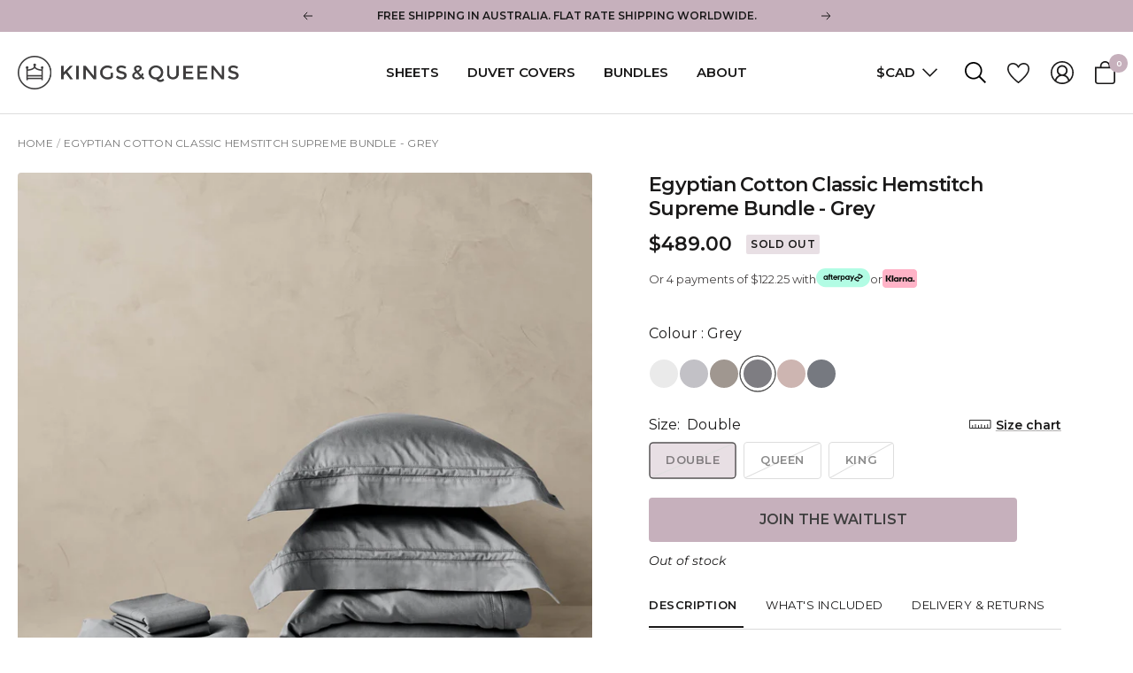

--- FILE ---
content_type: text/html; charset=utf-8
request_url: https://www.kingsandqueenshome.com/en-ca/products/egyptian-cotton-classic-hemstitch-supreme-bundle-grey
body_size: 68239
content:
<!doctype html><html class="no-js" lang="en" dir="ltr">
  <head>
<meta name="smart-seo-integrated" content="true" />
<title>Egyptian Cotton Classic Hemstitch Supreme Bed Bundle in Grey by Kings &amp; Queens Home</title>
<meta name="description" content="Our certified long-staple Egyptian cotton is famously soft and smooth. Made in Europe, we use the finest threads allowing us to produce superior bed bundles for better comfort and durability. Shop now with free shipping on all orders in Australia." />
<meta name="smartseo-keyword" content="" />
<meta name="smartseo-timestamp" content="0" />




<!--JSON-LD data generated by Smart SEO-->
<script type="application/ld+json">
    {
        "@context": "https://schema.org/",
        "@type": "Product",
        "productId": "5060933311562, 5060933311593",
        "mpn": "5060933311562, 5060933311593",
        "url": "https://www.kingsandqueenshome.com/products/egyptian-cotton-classic-hemstitch-supreme-bundle-grey",
        "name": "Egyptian Cotton Classic Hemstitch Supreme Bed Bundle in Grey by Kings &amp; Queens Home",
        "image": "https://www.kingsandqueenshome.com/cdn/shop/products/kings-queens-egyptian-cotton-classic-hemstitch-supreme-bundle-grey-bedding-set.jpg?v=1678478922",
        "description": "Our certified long-staple Egyptian cotton is famously soft and smooth. Made in Europe, we use the finest threads allowing us to produce superior bed bundles for better comfort and durability. Shop now with free shipping on all orders in Australia.",
        "brand": {
            "@type": "Brand",
            "name": "Kings &amp; Queens"
        },
        "sku": "KQ-CHSU-DB-GRE",
        "weight": "4.1kg",
        "offers": [
            {
                "@type": "Offer",
                "mpn": "5060933311562, 5060933311593",
                "priceCurrency": "CAD",
                "price": "489.00",
                "priceValidUntil": "2026-04-17",
                "availability": "https://schema.org/OutOfStock",
                "itemCondition": "https://schema.org/NewCondition",
                "sku": "KQ-CHSU-DB-GRE",
                "name": "Double",
                "url": "https://www.kingsandqueenshome.com/en-ca/products/egyptian-cotton-classic-hemstitch-supreme-bundle-grey?variant=43644928065762",
                "seller": {
                    "@type": "Organization",
                    "name": "Kings and Queens"
                }
            },
            {
                "@type": "Offer",
                "mpn": "5060933311579, 5060933311609",
                "priceCurrency": "CAD",
                "price": "499.00",
                "priceValidUntil": "2026-04-17",
                "availability": "https://schema.org/OutOfStock",
                "itemCondition": "https://schema.org/NewCondition",
                "sku": "KQ-CHSU-QB-GRE",
                "name": "Queen",
                "url": "https://www.kingsandqueenshome.com/en-ca/products/egyptian-cotton-classic-hemstitch-supreme-bundle-grey?variant=43644928098530",
                "seller": {
                    "@type": "Organization",
                    "name": "Kings and Queens"
                }
            },
            {
                "@type": "Offer",
                "mpn": "5060933311586, 5060933311616",
                "priceCurrency": "CAD",
                "price": "509.00",
                "priceValidUntil": "2026-04-17",
                "availability": "https://schema.org/OutOfStock",
                "itemCondition": "https://schema.org/NewCondition",
                "sku": "KQ-CHSU-KB-GRE",
                "name": "King",
                "url": "https://www.kingsandqueenshome.com/en-ca/products/egyptian-cotton-classic-hemstitch-supreme-bundle-grey?variant=43644779430114",
                "seller": {
                    "@type": "Organization",
                    "name": "Kings and Queens"
                }
            }
]
    }
</script>




<!--JSON-LD data generated by Smart SEO-->
<script type="application/ld+json">
    {
        "@context": "https://schema.org",
        "@type": "BreadcrumbList",
        "itemListElement": [
            {
                "@type": "ListItem",
                "position": 1,
                "item": {
                    "@type": "Website",
                    "@id": "https://www.kingsandqueenshome.com",
                    "name": "Translation missing: en.general.breadcrumbs.home"
                }
            },
            {
                "@type": "ListItem",
                "position": 2,
                "item": {
                    "@type": "WebPage",
                    "@id": "https://www.kingsandqueenshome.com/products/egyptian-cotton-classic-hemstitch-supreme-bundle-grey",
                    "name": "Egyptian Cotton Classic Hemstitch Supreme Bundle - Grey"
                }
            }
        ]
    }
</script>


<!--JSON-LD data generated by Smart SEO-->
<script type="application/ld+json">
    {
        "@context": "https://schema.org",
        "@type": "Organization",
        "name": "Kings and Queens",
        "url": "https://www.kingsandqueenshome.com",
        "description": "Kings &amp; Queens® luxury bedlinen is designed for the modern home. Bedsheets that are designed for style and function.",
        "logo": "https://cdn.shopify.com/s/files/1/0613/2586/9282/files/KingsQueensLogo.jpg?v=1653279806",
        "image": "https://cdn.shopify.com/s/files/1/0613/2586/9282/files/KingsQueensLogo.jpg?v=1653279806",
        "sameAs": ["https://www.facebook.com/kingsandqueenshome","https://www.instagram.com/kingsandqueenshome/","https://www.youtube.com/channel/UCeSOOeRcXsF4AJXBUpEAQyg/featured","https://www.pinterest.com.au/kingsandqueenshome"],
        "address": {
            "@type": "PostalAddress",
            "streetAddress": "12 Hopetoun Avenue, 3",
            "addressLocality": "Vaucluse",
            "addressRegion": "New South Wales",
            "postalCode": "2030",
            "addressCountry": "Australia"
        },
        "telephone": "0404 358 236"
    }
</script>


<meta charset="utf-8">
    <meta name="viewport" content="width=device-width, initial-scale=1.0, height=device-height, minimum-scale=1.0, maximum-scale=1.0">
    <meta name="theme-color" content="#ffffff"><link rel="canonical" href="https://www.kingsandqueenshome.com/en-ca/products/egyptian-cotton-classic-hemstitch-supreme-bundle-grey"><link rel="shortcut icon" href="//www.kingsandqueenshome.com/cdn/shop/files/KQ_Crown_3_96x96.png?v=1672715486" type="image/png"><link rel="preconnect" href="https://cdn.shopify.com">
    <link rel="dns-prefetch" href="https://productreviews.shopifycdn.com">
    <link rel="dns-prefetch" href="https://www.google-analytics.com"><link rel="preconnect" href="https://fonts.shopifycdn.com" crossorigin><link rel="stylesheet" href="https://use.typekit.net/apy6svj.css"><link rel="preload" as="style" href="//www.kingsandqueenshome.com/cdn/shop/t/47/assets/theme.css?v=50105486021763678941678071325">
    <link rel="preload" as="script" href="//www.kingsandqueenshome.com/cdn/shop/t/47/assets/vendor.js?v=31715688253868339281678071325">
    <link rel="preload" as="script" href="//www.kingsandqueenshome.com/cdn/shop/t/47/assets/theme.js?v=149671424678727557521678071325">

    <meta name="facebook-domain-verification" content="h22xgxp0dmwc7tlh51rb9s01m7wod4" /><link rel="preload" as="fetch" href="/en-ca/products/egyptian-cotton-classic-hemstitch-supreme-bundle-grey.js" crossorigin>
      <link rel="preload" as="image" imagesizes="(max-width: 999px) calc(100vw - 48px), 640px" imagesrcset="//www.kingsandqueenshome.com/cdn/shop/products/kings-queens-egyptian-cotton-classic-hemstitch-supreme-bundle-grey-bedding-set_400x.jpg?v=1678478922 400w, //www.kingsandqueenshome.com/cdn/shop/products/kings-queens-egyptian-cotton-classic-hemstitch-supreme-bundle-grey-bedding-set_500x.jpg?v=1678478922 500w, //www.kingsandqueenshome.com/cdn/shop/products/kings-queens-egyptian-cotton-classic-hemstitch-supreme-bundle-grey-bedding-set_600x.jpg?v=1678478922 600w, //www.kingsandqueenshome.com/cdn/shop/products/kings-queens-egyptian-cotton-classic-hemstitch-supreme-bundle-grey-bedding-set_700x.jpg?v=1678478922 700w, //www.kingsandqueenshome.com/cdn/shop/products/kings-queens-egyptian-cotton-classic-hemstitch-supreme-bundle-grey-bedding-set_800x.jpg?v=1678478922 800w, //www.kingsandqueenshome.com/cdn/shop/products/kings-queens-egyptian-cotton-classic-hemstitch-supreme-bundle-grey-bedding-set_900x.jpg?v=1678478922 900w, //www.kingsandqueenshome.com/cdn/shop/products/kings-queens-egyptian-cotton-classic-hemstitch-supreme-bundle-grey-bedding-set_1000x.jpg?v=1678478922 1000w, //www.kingsandqueenshome.com/cdn/shop/products/kings-queens-egyptian-cotton-classic-hemstitch-supreme-bundle-grey-bedding-set_1100x.jpg?v=1678478922 1100w, //www.kingsandqueenshome.com/cdn/shop/products/kings-queens-egyptian-cotton-classic-hemstitch-supreme-bundle-grey-bedding-set_1200x.jpg?v=1678478922 1200w, //www.kingsandqueenshome.com/cdn/shop/products/kings-queens-egyptian-cotton-classic-hemstitch-supreme-bundle-grey-bedding-set_1300x.jpg?v=1678478922 1300w, //www.kingsandqueenshome.com/cdn/shop/products/kings-queens-egyptian-cotton-classic-hemstitch-supreme-bundle-grey-bedding-set_1400x.jpg?v=1678478922 1400w, //www.kingsandqueenshome.com/cdn/shop/products/kings-queens-egyptian-cotton-classic-hemstitch-supreme-bundle-grey-bedding-set_1500x.jpg?v=1678478922 1500w, //www.kingsandqueenshome.com/cdn/shop/products/kings-queens-egyptian-cotton-classic-hemstitch-supreme-bundle-grey-bedding-set_1600x.jpg?v=1678478922 1600w, //www.kingsandqueenshome.com/cdn/shop/products/kings-queens-egyptian-cotton-classic-hemstitch-supreme-bundle-grey-bedding-set_1700x.jpg?v=1678478922 1700w, //www.kingsandqueenshome.com/cdn/shop/products/kings-queens-egyptian-cotton-classic-hemstitch-supreme-bundle-grey-bedding-set_1800x.jpg?v=1678478922 1800w
"><link rel="preload" as="script" href="//www.kingsandqueenshome.com/cdn/shop/t/47/assets/flickity.js?v=176646718982628074891678071325"><meta property="og:type" content="product">
  <meta property="og:title" content="Egyptian Cotton Classic Hemstitch Supreme Bundle - Grey">
  <meta property="product:price:amount" content="489.00">
  <meta property="product:price:currency" content="CAD"><meta property="og:image" content="http://www.kingsandqueenshome.com/cdn/shop/products/kings-queens-egyptian-cotton-classic-hemstitch-supreme-bundle-grey-bedding-set.jpg?v=1678478922">
  <meta property="og:image:secure_url" content="https://www.kingsandqueenshome.com/cdn/shop/products/kings-queens-egyptian-cotton-classic-hemstitch-supreme-bundle-grey-bedding-set.jpg?v=1678478922">
  <meta property="og:image:width" content="1800">
  <meta property="og:image:height" content="1800"><meta property="og:description" content="Our certified long-staple Egyptian cotton is famously soft and smooth. Made in Europe, we use the finest threads allowing us to produce superior bed bundles for better comfort and durability. Shop now with free shipping on all orders in Australia."><meta property="og:url" content="https://www.kingsandqueenshome.com/en-ca/products/egyptian-cotton-classic-hemstitch-supreme-bundle-grey">
<meta property="og:site_name" content="Kings and Queens"><meta name="twitter:card" content="summary"><meta name="twitter:title" content="Egyptian Cotton Classic Hemstitch Supreme Bundle - Grey">
  <meta name="twitter:description" content="Featuring a luxuriously smooth weave, our best-selling Sateen range is the ultimate bedding upgrade. Made in Europe, from 100% premium, certified long-staple Egyptian cotton, its finished with a tailored double hemstitch detail. Our Supreme Bundle give you the most comfort, for the best value including our Duvet Cover, Sheet Set with two Shams Pillowcases and two Standard Pillowcases."><meta name="twitter:image" content="https://www.kingsandqueenshome.com/cdn/shop/products/kings-queens-egyptian-cotton-classic-hemstitch-supreme-bundle-grey-bedding-set_1200x1200_crop_center.jpg?v=1678478922">
  <meta name="twitter:image:alt" content="Kings &amp; Queens Egyptian Cotton Classic Hemstitch Supreme Bundle Set in Grey Bedding Set">
    <!-- Google Tag Manager -->
<script>(function(w,d,s,l,i){w[l]=w[l]||[];w[l].push({'gtm.start':
new Date().getTime(),event:'gtm.js'});var f=d.getElementsByTagName(s)[0],
j=d.createElement(s),dl=l!='dataLayer'?'&l='+l:'';j.async=true;j.src=
'https://www.googletagmanager.com/gtm.js?id='+i+dl;f.parentNode.insertBefore(j,f);
})(window,document,'script','dataLayer','GTM-NSQQM2B');</script>
<!-- End Google Tag Manager -->

<!-- Google Tag Manager (noscript) -->
<noscript><iframe src="https://www.googletagmanager.com/ns.html?id=GTM-NSQQM2B"
  height="0" width="0" style="display:none;visibility:hidden"></iframe></noscript>
<!-- End Google Tag Manager (noscript) -->
    
  <script type="application/ld+json">
  {
    "@context": "https://schema.org",
    "@type": "Product",
    "offers": [{
          "@type": "Offer",
          "name": "Double",
          "availability":"https://schema.org/OutOfStock",
          "price": 489.0,
          "priceCurrency": "CAD",
          "priceValidUntil": "2026-01-27","sku": "KQ-CHSU-DB-GRE","url": "/en-ca/products/egyptian-cotton-classic-hemstitch-supreme-bundle-grey?variant=43644928065762"
        },
{
          "@type": "Offer",
          "name": "Queen",
          "availability":"https://schema.org/OutOfStock",
          "price": 499.0,
          "priceCurrency": "CAD",
          "priceValidUntil": "2026-01-27","sku": "KQ-CHSU-QB-GRE","url": "/en-ca/products/egyptian-cotton-classic-hemstitch-supreme-bundle-grey?variant=43644928098530"
        },
{
          "@type": "Offer",
          "name": "King",
          "availability":"https://schema.org/OutOfStock",
          "price": 509.0,
          "priceCurrency": "CAD",
          "priceValidUntil": "2026-01-27","sku": "KQ-CHSU-KB-GRE","url": "/en-ca/products/egyptian-cotton-classic-hemstitch-supreme-bundle-grey?variant=43644779430114"
        }
],
      "mpn": "5060933311562, 5060933311593",
      "productId": "5060933311562, 5060933311593",
    "brand": {
      "@type": "Brand",
      "name": "Kings \u0026 Queens"
    },
    "name": "Egyptian Cotton Classic Hemstitch Supreme Bundle - Grey",
    "description": "Featuring a luxuriously smooth weave, our best-selling Sateen range is the ultimate bedding upgrade. Made in Europe, from 100% premium, certified long-staple Egyptian cotton, its finished with a tailored double hemstitch detail. Our Supreme Bundle give you the most comfort, for the best value including our Duvet Cover, Sheet Set with two Shams Pillowcases and two Standard Pillowcases.",
    "category": "Bundles",
    "url": "/en-ca/products/egyptian-cotton-classic-hemstitch-supreme-bundle-grey",
    "sku": "KQ-CHSU-DB-GRE",
    "image": {
      "@type": "ImageObject",
      "url": "https://www.kingsandqueenshome.com/cdn/shop/products/kings-queens-egyptian-cotton-classic-hemstitch-supreme-bundle-grey-bedding-set_1024x.jpg?v=1678478922",
      "image": "https://www.kingsandqueenshome.com/cdn/shop/products/kings-queens-egyptian-cotton-classic-hemstitch-supreme-bundle-grey-bedding-set_1024x.jpg?v=1678478922",
      "name": "Kings \u0026 Queens Egyptian Cotton Classic Hemstitch Supreme Bundle Set in Grey Bedding Set",
      "width": "1024",
      "height": "1024"
    }
  }
  </script>



  <script type="application/ld+json">
  {
    "@context": "https://schema.org",
    "@type": "BreadcrumbList",
  "itemListElement": [{
      "@type": "ListItem",
      "position": 1,
      "name": "Home",
      "item": "https://www.kingsandqueenshome.com"
    },{
          "@type": "ListItem",
          "position": 2,
          "name": "Egyptian Cotton Classic Hemstitch Supreme Bundle - Grey",
          "item": "https://www.kingsandqueenshome.com/en-ca/products/egyptian-cotton-classic-hemstitch-supreme-bundle-grey"
        }]
  }
  </script>

    <link rel="preload" href="//www.kingsandqueenshome.com/cdn/fonts/montserrat/montserrat_n6.1326b3e84230700ef15b3a29fb520639977513e0.woff2" as="font" type="font/woff2" crossorigin><link rel="preload" href="//www.kingsandqueenshome.com/cdn/fonts/montserrat/montserrat_n4.81949fa0ac9fd2021e16436151e8eaa539321637.woff2" as="font" type="font/woff2" crossorigin><style>
  /* Typography (heading) */
  @font-face {
  font-family: Montserrat;
  font-weight: 600;
  font-style: normal;
  font-display: swap;
  src: url("//www.kingsandqueenshome.com/cdn/fonts/montserrat/montserrat_n6.1326b3e84230700ef15b3a29fb520639977513e0.woff2") format("woff2"),
       url("//www.kingsandqueenshome.com/cdn/fonts/montserrat/montserrat_n6.652f051080eb14192330daceed8cd53dfdc5ead9.woff") format("woff");
}

@font-face {
  font-family: Montserrat;
  font-weight: 600;
  font-style: italic;
  font-display: swap;
  src: url("//www.kingsandqueenshome.com/cdn/fonts/montserrat/montserrat_i6.e90155dd2f004112a61c0322d66d1f59dadfa84b.woff2") format("woff2"),
       url("//www.kingsandqueenshome.com/cdn/fonts/montserrat/montserrat_i6.41470518d8e9d7f1bcdd29a447c2397e5393943f.woff") format("woff");
}

/* Typography (body) */
  @font-face {
  font-family: Montserrat;
  font-weight: 400;
  font-style: normal;
  font-display: swap;
  src: url("//www.kingsandqueenshome.com/cdn/fonts/montserrat/montserrat_n4.81949fa0ac9fd2021e16436151e8eaa539321637.woff2") format("woff2"),
       url("//www.kingsandqueenshome.com/cdn/fonts/montserrat/montserrat_n4.a6c632ca7b62da89c3594789ba828388aac693fe.woff") format("woff");
}

@font-face {
  font-family: Montserrat;
  font-weight: 400;
  font-style: italic;
  font-display: swap;
  src: url("//www.kingsandqueenshome.com/cdn/fonts/montserrat/montserrat_i4.5a4ea298b4789e064f62a29aafc18d41f09ae59b.woff2") format("woff2"),
       url("//www.kingsandqueenshome.com/cdn/fonts/montserrat/montserrat_i4.072b5869c5e0ed5b9d2021e4c2af132e16681ad2.woff") format("woff");
}

@font-face {
  font-family: Montserrat;
  font-weight: 600;
  font-style: normal;
  font-display: swap;
  src: url("//www.kingsandqueenshome.com/cdn/fonts/montserrat/montserrat_n6.1326b3e84230700ef15b3a29fb520639977513e0.woff2") format("woff2"),
       url("//www.kingsandqueenshome.com/cdn/fonts/montserrat/montserrat_n6.652f051080eb14192330daceed8cd53dfdc5ead9.woff") format("woff");
}

@font-face {
  font-family: Montserrat;
  font-weight: 600;
  font-style: italic;
  font-display: swap;
  src: url("//www.kingsandqueenshome.com/cdn/fonts/montserrat/montserrat_i6.e90155dd2f004112a61c0322d66d1f59dadfa84b.woff2") format("woff2"),
       url("//www.kingsandqueenshome.com/cdn/fonts/montserrat/montserrat_i6.41470518d8e9d7f1bcdd29a447c2397e5393943f.woff") format("woff");
}

:root {--heading-color: 26, 25, 25;
    --text-color: 26, 25, 25;
    --background: 255, 255, 255;
    --secondary-background: 245, 241, 244;
    --border-color: 221, 221, 221;
    --border-color-darker: 163, 163, 163;
    --success-color: 46, 158, 123;
    --success-background: 213, 236, 229;
    --error-color: 222, 42, 42;
    --error-background: 253, 240, 240;
    --primary-button-background: 198, 176, 188;
    --primary-button-text-color: 26, 25, 25;
    --secondary-button-background: 247, 174, 166;
    --secondary-button-text-color: 86, 17, 42;
    --product-star-rating: 246, 164, 41;
    --product-on-sale-accent: 145, 59, 89;
    --product-sold-out-accent: 111, 113, 155;
    --product-custom-label-background: 64, 93, 230;
    --product-custom-label-text-color: 255, 255, 255;
    --product-custom-label-2-background: 243, 229, 182;
    --product-custom-label-2-text-color: 0, 0, 0;
    --product-low-stock-text-color: 222, 42, 42;
    --product-in-stock-text-color: 46, 158, 123;
    --loading-bar-background: 26, 25, 25;

    /* We duplicate some "base" colors as root colors, which is useful to use on drawer elements or popover without. Those should not be overridden to avoid issues */
    --root-heading-color: 26, 25, 25;
    --root-text-color: 26, 25, 25;
    --root-background: 255, 255, 255;
    --root-border-color: 221, 221, 221;
    --root-primary-button-background: 198, 176, 188;
    --root-primary-button-text-color: 26, 25, 25;

    --base-font-size: 15px;
    --heading-font-family: Montserrat, sans-serif;
    --heading-font-weight: 600;
    --heading-font-style: normal;
    --heading-text-transform: normal;
    --text-font-family: Montserrat, sans-serif;
    --text-font-weight: 400;
    --text-font-style: normal;
    --text-font-bold-weight: 600;

    /* Typography (font size) */
    --heading-xxsmall-font-size: 11px;
    --heading-xsmall-font-size: 11px;
    --heading-small-font-size: 12px;
    --heading-large-font-size: 36px;
    --heading-h1-font-size: 36px;
    --heading-h2-font-size: 30px;
    --heading-h3-font-size: 26px;
    --heading-h4-font-size: 24px;
    --heading-h5-font-size: 20px;
    --heading-h6-font-size: 16px;

    /* Control the look and feel of the theme by changing radius of various elements */
    --button-border-radius: 4px;
    --block-border-radius: 8px;
    --block-border-radius-reduced: 4px;
    --color-swatch-border-radius: 100%;

    /* Button size */
    --button-height: 48px;
    --button-small-height: 40px;

    /* Form related */
    --form-input-field-height: 48px;
    --form-input-gap: 16px;
    --form-submit-margin: 24px;

    /* Product listing related variables */
    --product-list-block-spacing: 32px;

    /* Video related */
    --play-button-background: 255, 255, 255;
    --play-button-arrow: 26, 25, 25;

    /* RTL support */
    --transform-logical-flip: 1;
    --transform-origin-start: left;
    --transform-origin-end: right;

    /* Other */
    --zoom-cursor-svg-url: url(//www.kingsandqueenshome.com/cdn/shop/t/47/assets/zoom-cursor.svg?v=73987922855152787121678071325);
    --arrow-right-svg-url: url(//www.kingsandqueenshome.com/cdn/shop/t/47/assets/arrow-right.svg?v=76465383818426528941678071325);
    --arrow-left-svg-url: url(//www.kingsandqueenshome.com/cdn/shop/t/47/assets/arrow-left.svg?v=150918539002870849791678071325);

    /* Some useful variables that we can reuse in our CSS. Some explanation are needed for some of them:
       - container-max-width-minus-gutters: represents the container max width without the edge gutters
       - container-outer-width: considering the screen width, represent all the space outside the container
       - container-outer-margin: same as container-outer-width but get set to 0 inside a container
       - container-inner-width: the effective space inside the container (minus gutters)
       - grid-column-width: represents the width of a single column of the grid
       - vertical-breather: this is a variable that defines the global "spacing" between sections, and inside the section
                            to create some "breath" and minimum spacing
     */
    --container-max-width: 1600px;
    --container-gutter: 24px;
    --container-max-width-minus-gutters: calc(var(--container-max-width) - (var(--container-gutter)) * 2);
    --container-outer-width: max(calc((100vw - var(--container-max-width-minus-gutters)) / 2), var(--container-gutter));
    --container-outer-margin: var(--container-outer-width);
    --container-inner-width: calc(100vw - var(--container-outer-width) * 2);

    --grid-column-count: 10;
    --grid-gap: 24px;
    --grid-column-width: calc((100vw - var(--container-outer-width) * 2 - var(--grid-gap) * (var(--grid-column-count) - 1)) / var(--grid-column-count));

    --vertical-breather: 36px;
    --vertical-breather-tight: 36px;

    /* Shopify related variables */
    --payment-terms-background-color: #ffffff;
  }

  @media screen and (min-width: 741px) {
    :root {
      --container-gutter: 40px;
      --grid-column-count: 20;
      --vertical-breather: 48px;
      --vertical-breather-tight: 48px;

      /* Typography (font size) */
      --heading-xsmall-font-size: 12px;
      --heading-small-font-size: 13px;
      --heading-large-font-size: 52px;
      --heading-h1-font-size: 48px;
      --heading-h2-font-size: 38px;
      --heading-h3-font-size: 32px;
      --heading-h4-font-size: 24px;
      --heading-h5-font-size: 20px;
      --heading-h6-font-size: 18px;

      /* Form related */
      --form-input-field-height: 52px;
      --form-submit-margin: 32px;

      /* Button size */
      --button-height: 52px;
      --button-small-height: 44px;
    }
  }

  @media screen and (min-width: 1200px) {
    :root {
      --vertical-breather: 64px;
      --vertical-breather-tight: 48px;
      --product-list-block-spacing: 48px;

      /* Typography */
      --heading-large-font-size: 64px;
      --heading-h1-font-size: 56px;
      --heading-h2-font-size: 48px;
      --heading-h3-font-size: 36px;
      --heading-h4-font-size: 30px;
      --heading-h5-font-size: 24px;
      --heading-h6-font-size: 18px;
    }
  }

  @media screen and (min-width: 1600px) {
    :root {
      --vertical-breather: 64px;
      --vertical-breather-tight: 48px;
    }
  }
</style>
    <script>
  // This allows to expose several variables to the global scope, to be used in scripts
  window.themeVariables = {
    settings: {
      direction: "ltr",
      pageType: "product",
      cartCount: 0,
      moneyFormat: "${{amount}}",
      moneyWithCurrencyFormat: "${{amount}} CAD",
      showVendor: false,
      discountMode: "saving",
      currencyCodeEnabled: false,
      searchMode: "product,article,collection",
      searchUnavailableProducts: "last",
      cartType: "drawer",
      cartCurrency: "CAD",
      mobileZoomFactor: 2.5
    },

    routes: {
      host: "www.kingsandqueenshome.com",
      rootUrl: "\/en-ca",
      rootUrlWithoutSlash: "\/en-ca",
      cartUrl: "\/en-ca\/cart",
      cartAddUrl: "\/en-ca\/cart\/add",
      cartChangeUrl: "\/en-ca\/cart\/change",
      searchUrl: "\/en-ca\/search",
      predictiveSearchUrl: "\/en-ca\/search\/suggest",
      productRecommendationsUrl: "\/en-ca\/recommendations\/products"
    },

    strings: {
      accessibilityDelete: "Delete",
      accessibilityClose: "Close",
      collectionSoldOut: "Sold out",
      collectionDiscount: "Save @savings@",
      productSalePrice: "Sale price",
      productRegularPrice: "Regular price",
      productFormUnavailable: "Unavailable",
      productFormSoldOut: "Sold out",
      productFormPreOrder: "Pre-order",
      productFormAddToCart: "Add to cart",
      searchNoResults: "No results could be found.",
      searchNewSearch: "New search",
      searchProducts: "Products",
      searchArticles: "Journal",
      searchPages: "Pages",
      searchCollections: "Collections",
      cartViewCart: "View cart",
      cartItemAdded: "Item added to your cart!",
      cartItemAddedShort: "Added to your cart!",
      cartAddOrderNote: "Add order note",
      cartEditOrderNote: "Edit order note",
      shippingEstimatorNoResults: "Sorry, we do not ship to your address.",
      shippingEstimatorOneResult: "There is one shipping rate for your address:",
      shippingEstimatorMultipleResults: "There are several shipping rates for your address:",
      shippingEstimatorError: "One or more error occurred while retrieving shipping rates:"
    },

    libs: {
      flickity: "\/\/www.kingsandqueenshome.com\/cdn\/shop\/t\/47\/assets\/flickity.js?v=176646718982628074891678071325",
      photoswipe: "\/\/www.kingsandqueenshome.com\/cdn\/shop\/t\/47\/assets\/photoswipe.js?v=132268647426145925301678071325",
      qrCode: "\/\/www.kingsandqueenshome.com\/cdn\/shopifycloud\/storefront\/assets\/themes_support\/vendor\/qrcode-3f2b403b.js"
    },

    breakpoints: {
      phone: 'screen and (max-width: 740px)',
      tablet: 'screen and (min-width: 741px) and (max-width: 999px)',
      tabletAndUp: 'screen and (min-width: 741px)',
      pocket: 'screen and (max-width: 999px)',
      lap: 'screen and (min-width: 1000px) and (max-width: 1199px)',
      lapAndUp: 'screen and (min-width: 1000px)',
      desktop: 'screen and (min-width: 1200px)',
      wide: 'screen and (min-width: 1400px)'
    }
  };

  if ('noModule' in HTMLScriptElement.prototype) {
    // Old browsers (like IE) that does not support module will be considered as if not executing JS at all
    document.documentElement.className = document.documentElement.className.replace('no-js', 'js');

    requestAnimationFrame(() => {
      const viewportHeight = (window.visualViewport ? window.visualViewport.height : document.documentElement.clientHeight);
      document.documentElement.style.setProperty('--window-height',viewportHeight + 'px');
    });
  }// We save the product ID in local storage to be eventually used for recently viewed section
    try {
      const items = JSON.parse(localStorage.getItem('theme:recently-viewed-products') || '[]');

      // We check if the current product already exists, and if it does not, we add it at the start
      if (!items.includes(7956981252322)) {
        items.unshift(7956981252322);
      }

      localStorage.setItem('theme:recently-viewed-products', JSON.stringify(items.slice(0, 20)));
    } catch (e) {
      // Safari in private mode does not allow setting item, we silently fail
    }</script>

    <link rel="stylesheet" href="//www.kingsandqueenshome.com/cdn/shop/t/47/assets/theme.css?v=50105486021763678941678071325">

    <style data-shopify>
      @font-face {
        font-family: 'Freight-display-pro';
        src: url("//www.kingsandqueenshome.com/cdn/shop/t/47/assets/FreightDispProLight-Regular.woff2?v=99450439404101887061678071325") format('woff2'),
              url("//www.kingsandqueenshome.com/cdn/shop/t/47/assets/FreightDispProLight-Regular.woff?v=8096373258714285771678071325") format('woff');
        font-weight: 300;
        font-style: normal;
        font-display: swap;
      }
    </style>

    <link href="//www.kingsandqueenshome.com/cdn/shop/t/47/assets/app.css?v=175059125393676879711678071325" rel="stylesheet" type="text/css" media="all" />

    <link rel="preconnect" href="https://fonts.googleapis.com">
    <link rel="preconnect" href="https://fonts.gstatic.com" crossorigin>
    <link href="https://fonts.googleapis.com/css2?family=Montserrat:wght@400;500;600&display=swap" rel="stylesheet">

    <script src="//www.kingsandqueenshome.com/cdn/shop/t/47/assets/vendor.js?v=31715688253868339281678071325" defer></script>
    <script src="//www.kingsandqueenshome.com/cdn/shop/t/47/assets/theme.js?v=149671424678727557521678071325" defer></script>
    <script src="//www.kingsandqueenshome.com/cdn/shop/t/47/assets/custom.js?v=118265846451275189301678106031" defer></script>

    <script>window.performance && window.performance.mark && window.performance.mark('shopify.content_for_header.start');</script><meta name="google-site-verification" content="loyz_dP4zyJnjFAtjWdk9FmSTq__cJm45HE8n0i_ogw">
<meta id="shopify-digital-wallet" name="shopify-digital-wallet" content="/61325869282/digital_wallets/dialog">
<meta name="shopify-checkout-api-token" content="bbf060f58946dc42f9f0e00f4c09bc07">
<meta id="in-context-paypal-metadata" data-shop-id="61325869282" data-venmo-supported="false" data-environment="production" data-locale="en_US" data-paypal-v4="true" data-currency="CAD">
<link rel="alternate" hreflang="x-default" href="https://www.kingsandqueenshome.com/products/egyptian-cotton-classic-hemstitch-supreme-bundle-grey">
<link rel="alternate" hreflang="en" href="https://www.kingsandqueenshome.com/products/egyptian-cotton-classic-hemstitch-supreme-bundle-grey">
<link rel="alternate" hreflang="en-CA" href="https://www.kingsandqueenshome.com/en-ca/products/egyptian-cotton-classic-hemstitch-supreme-bundle-grey">
<link rel="alternate" hreflang="en-JP" href="https://www.kingsandqueenshome.com/en-jp/products/egyptian-cotton-classic-hemstitch-supreme-bundle-grey">
<link rel="alternate" hreflang="en-NZ" href="https://www.kingsandqueenshome.com/en-nz/products/egyptian-cotton-classic-hemstitch-supreme-bundle-grey">
<link rel="alternate" hreflang="en-SG" href="https://www.kingsandqueenshome.com/en-sg/products/egyptian-cotton-classic-hemstitch-supreme-bundle-grey">
<link rel="alternate" hreflang="en-GB" href="https://www.kingsandqueenshome.com/en-gb/products/egyptian-cotton-classic-hemstitch-supreme-bundle-grey">
<link rel="alternate" hreflang="en-US" href="https://www.kingsandqueenshome.com/en-us/products/egyptian-cotton-classic-hemstitch-supreme-bundle-grey">
<link rel="alternate" type="application/json+oembed" href="https://www.kingsandqueenshome.com/en-ca/products/egyptian-cotton-classic-hemstitch-supreme-bundle-grey.oembed">
<script async="async" src="/checkouts/internal/preloads.js?locale=en-CA"></script>
<link rel="preconnect" href="https://shop.app" crossorigin="anonymous">
<script async="async" src="https://shop.app/checkouts/internal/preloads.js?locale=en-CA&shop_id=61325869282" crossorigin="anonymous"></script>
<script id="apple-pay-shop-capabilities" type="application/json">{"shopId":61325869282,"countryCode":"AU","currencyCode":"CAD","merchantCapabilities":["supports3DS"],"merchantId":"gid:\/\/shopify\/Shop\/61325869282","merchantName":"Kings and Queens","requiredBillingContactFields":["postalAddress","email","phone"],"requiredShippingContactFields":["postalAddress","email","phone"],"shippingType":"shipping","supportedNetworks":["visa","masterCard","amex","jcb"],"total":{"type":"pending","label":"Kings and Queens","amount":"1.00"},"shopifyPaymentsEnabled":true,"supportsSubscriptions":true}</script>
<script id="shopify-features" type="application/json">{"accessToken":"bbf060f58946dc42f9f0e00f4c09bc07","betas":["rich-media-storefront-analytics"],"domain":"www.kingsandqueenshome.com","predictiveSearch":true,"shopId":61325869282,"locale":"en"}</script>
<script>var Shopify = Shopify || {};
Shopify.shop = "kings-and-queens-beds.myshopify.com";
Shopify.locale = "en";
Shopify.currency = {"active":"CAD","rate":"0.9485694"};
Shopify.country = "CA";
Shopify.theme = {"name":"[PD] Main - Ready to Publish","id":136930394338,"schema_name":"Focal","schema_version":"8.8.0","theme_store_id":714,"role":"main"};
Shopify.theme.handle = "null";
Shopify.theme.style = {"id":null,"handle":null};
Shopify.cdnHost = "www.kingsandqueenshome.com/cdn";
Shopify.routes = Shopify.routes || {};
Shopify.routes.root = "/en-ca/";</script>
<script type="module">!function(o){(o.Shopify=o.Shopify||{}).modules=!0}(window);</script>
<script>!function(o){function n(){var o=[];function n(){o.push(Array.prototype.slice.apply(arguments))}return n.q=o,n}var t=o.Shopify=o.Shopify||{};t.loadFeatures=n(),t.autoloadFeatures=n()}(window);</script>
<script>
  window.ShopifyPay = window.ShopifyPay || {};
  window.ShopifyPay.apiHost = "shop.app\/pay";
  window.ShopifyPay.redirectState = null;
</script>
<script id="shop-js-analytics" type="application/json">{"pageType":"product"}</script>
<script defer="defer" async type="module" src="//www.kingsandqueenshome.com/cdn/shopifycloud/shop-js/modules/v2/client.init-shop-cart-sync_C5BV16lS.en.esm.js"></script>
<script defer="defer" async type="module" src="//www.kingsandqueenshome.com/cdn/shopifycloud/shop-js/modules/v2/chunk.common_CygWptCX.esm.js"></script>
<script type="module">
  await import("//www.kingsandqueenshome.com/cdn/shopifycloud/shop-js/modules/v2/client.init-shop-cart-sync_C5BV16lS.en.esm.js");
await import("//www.kingsandqueenshome.com/cdn/shopifycloud/shop-js/modules/v2/chunk.common_CygWptCX.esm.js");

  window.Shopify.SignInWithShop?.initShopCartSync?.({"fedCMEnabled":true,"windoidEnabled":true});

</script>
<script>
  window.Shopify = window.Shopify || {};
  if (!window.Shopify.featureAssets) window.Shopify.featureAssets = {};
  window.Shopify.featureAssets['shop-js'] = {"shop-cart-sync":["modules/v2/client.shop-cart-sync_ZFArdW7E.en.esm.js","modules/v2/chunk.common_CygWptCX.esm.js"],"init-fed-cm":["modules/v2/client.init-fed-cm_CmiC4vf6.en.esm.js","modules/v2/chunk.common_CygWptCX.esm.js"],"shop-button":["modules/v2/client.shop-button_tlx5R9nI.en.esm.js","modules/v2/chunk.common_CygWptCX.esm.js"],"shop-cash-offers":["modules/v2/client.shop-cash-offers_DOA2yAJr.en.esm.js","modules/v2/chunk.common_CygWptCX.esm.js","modules/v2/chunk.modal_D71HUcav.esm.js"],"init-windoid":["modules/v2/client.init-windoid_sURxWdc1.en.esm.js","modules/v2/chunk.common_CygWptCX.esm.js"],"shop-toast-manager":["modules/v2/client.shop-toast-manager_ClPi3nE9.en.esm.js","modules/v2/chunk.common_CygWptCX.esm.js"],"init-shop-email-lookup-coordinator":["modules/v2/client.init-shop-email-lookup-coordinator_B8hsDcYM.en.esm.js","modules/v2/chunk.common_CygWptCX.esm.js"],"init-shop-cart-sync":["modules/v2/client.init-shop-cart-sync_C5BV16lS.en.esm.js","modules/v2/chunk.common_CygWptCX.esm.js"],"avatar":["modules/v2/client.avatar_BTnouDA3.en.esm.js"],"pay-button":["modules/v2/client.pay-button_FdsNuTd3.en.esm.js","modules/v2/chunk.common_CygWptCX.esm.js"],"init-customer-accounts":["modules/v2/client.init-customer-accounts_DxDtT_ad.en.esm.js","modules/v2/client.shop-login-button_C5VAVYt1.en.esm.js","modules/v2/chunk.common_CygWptCX.esm.js","modules/v2/chunk.modal_D71HUcav.esm.js"],"init-shop-for-new-customer-accounts":["modules/v2/client.init-shop-for-new-customer-accounts_ChsxoAhi.en.esm.js","modules/v2/client.shop-login-button_C5VAVYt1.en.esm.js","modules/v2/chunk.common_CygWptCX.esm.js","modules/v2/chunk.modal_D71HUcav.esm.js"],"shop-login-button":["modules/v2/client.shop-login-button_C5VAVYt1.en.esm.js","modules/v2/chunk.common_CygWptCX.esm.js","modules/v2/chunk.modal_D71HUcav.esm.js"],"init-customer-accounts-sign-up":["modules/v2/client.init-customer-accounts-sign-up_CPSyQ0Tj.en.esm.js","modules/v2/client.shop-login-button_C5VAVYt1.en.esm.js","modules/v2/chunk.common_CygWptCX.esm.js","modules/v2/chunk.modal_D71HUcav.esm.js"],"shop-follow-button":["modules/v2/client.shop-follow-button_Cva4Ekp9.en.esm.js","modules/v2/chunk.common_CygWptCX.esm.js","modules/v2/chunk.modal_D71HUcav.esm.js"],"checkout-modal":["modules/v2/client.checkout-modal_BPM8l0SH.en.esm.js","modules/v2/chunk.common_CygWptCX.esm.js","modules/v2/chunk.modal_D71HUcav.esm.js"],"lead-capture":["modules/v2/client.lead-capture_Bi8yE_yS.en.esm.js","modules/v2/chunk.common_CygWptCX.esm.js","modules/v2/chunk.modal_D71HUcav.esm.js"],"shop-login":["modules/v2/client.shop-login_D6lNrXab.en.esm.js","modules/v2/chunk.common_CygWptCX.esm.js","modules/v2/chunk.modal_D71HUcav.esm.js"],"payment-terms":["modules/v2/client.payment-terms_CZxnsJam.en.esm.js","modules/v2/chunk.common_CygWptCX.esm.js","modules/v2/chunk.modal_D71HUcav.esm.js"]};
</script>
<script>(function() {
  var isLoaded = false;
  function asyncLoad() {
    if (isLoaded) return;
    isLoaded = true;
    var urls = ["https:\/\/d37vui3hvxbbje.cloudfront.net\/assets\/presale.js?shop=kings-and-queens-beds.myshopify.com","\/\/swymv3free-01.azureedge.net\/code\/swym-shopify.js?shop=kings-and-queens-beds.myshopify.com","https:\/\/cdn-loyalty.yotpo.com\/loader\/nnUkOebgx5LbXZoiMN48oQ.js?shop=kings-and-queens-beds.myshopify.com","https:\/\/static.returngo.ai\/master.returngo.ai\/returngo.min.js?shop=kings-and-queens-beds.myshopify.com"];
    for (var i = 0; i < urls.length; i++) {
      var s = document.createElement('script');
      s.type = 'text/javascript';
      s.async = true;
      s.src = urls[i];
      var x = document.getElementsByTagName('script')[0];
      x.parentNode.insertBefore(s, x);
    }
  };
  if(window.attachEvent) {
    window.attachEvent('onload', asyncLoad);
  } else {
    window.addEventListener('load', asyncLoad, false);
  }
})();</script>
<script id="__st">var __st={"a":61325869282,"offset":39600,"reqid":"33379070-b0cf-4a8b-84ca-94c8a9509508-1768651616","pageurl":"www.kingsandqueenshome.com\/en-ca\/products\/egyptian-cotton-classic-hemstitch-supreme-bundle-grey","u":"526395846bbb","p":"product","rtyp":"product","rid":7956981252322};</script>
<script>window.ShopifyPaypalV4VisibilityTracking = true;</script>
<script id="captcha-bootstrap">!function(){'use strict';const t='contact',e='account',n='new_comment',o=[[t,t],['blogs',n],['comments',n],[t,'customer']],c=[[e,'customer_login'],[e,'guest_login'],[e,'recover_customer_password'],[e,'create_customer']],r=t=>t.map((([t,e])=>`form[action*='/${t}']:not([data-nocaptcha='true']) input[name='form_type'][value='${e}']`)).join(','),a=t=>()=>t?[...document.querySelectorAll(t)].map((t=>t.form)):[];function s(){const t=[...o],e=r(t);return a(e)}const i='password',u='form_key',d=['recaptcha-v3-token','g-recaptcha-response','h-captcha-response',i],f=()=>{try{return window.sessionStorage}catch{return}},m='__shopify_v',_=t=>t.elements[u];function p(t,e,n=!1){try{const o=window.sessionStorage,c=JSON.parse(o.getItem(e)),{data:r}=function(t){const{data:e,action:n}=t;return t[m]||n?{data:e,action:n}:{data:t,action:n}}(c);for(const[e,n]of Object.entries(r))t.elements[e]&&(t.elements[e].value=n);n&&o.removeItem(e)}catch(o){console.error('form repopulation failed',{error:o})}}const l='form_type',E='cptcha';function T(t){t.dataset[E]=!0}const w=window,h=w.document,L='Shopify',v='ce_forms',y='captcha';let A=!1;((t,e)=>{const n=(g='f06e6c50-85a8-45c8-87d0-21a2b65856fe',I='https://cdn.shopify.com/shopifycloud/storefront-forms-hcaptcha/ce_storefront_forms_captcha_hcaptcha.v1.5.2.iife.js',D={infoText:'Protected by hCaptcha',privacyText:'Privacy',termsText:'Terms'},(t,e,n)=>{const o=w[L][v],c=o.bindForm;if(c)return c(t,g,e,D).then(n);var r;o.q.push([[t,g,e,D],n]),r=I,A||(h.body.append(Object.assign(h.createElement('script'),{id:'captcha-provider',async:!0,src:r})),A=!0)});var g,I,D;w[L]=w[L]||{},w[L][v]=w[L][v]||{},w[L][v].q=[],w[L][y]=w[L][y]||{},w[L][y].protect=function(t,e){n(t,void 0,e),T(t)},Object.freeze(w[L][y]),function(t,e,n,w,h,L){const[v,y,A,g]=function(t,e,n){const i=e?o:[],u=t?c:[],d=[...i,...u],f=r(d),m=r(i),_=r(d.filter((([t,e])=>n.includes(e))));return[a(f),a(m),a(_),s()]}(w,h,L),I=t=>{const e=t.target;return e instanceof HTMLFormElement?e:e&&e.form},D=t=>v().includes(t);t.addEventListener('submit',(t=>{const e=I(t);if(!e)return;const n=D(e)&&!e.dataset.hcaptchaBound&&!e.dataset.recaptchaBound,o=_(e),c=g().includes(e)&&(!o||!o.value);(n||c)&&t.preventDefault(),c&&!n&&(function(t){try{if(!f())return;!function(t){const e=f();if(!e)return;const n=_(t);if(!n)return;const o=n.value;o&&e.removeItem(o)}(t);const e=Array.from(Array(32),(()=>Math.random().toString(36)[2])).join('');!function(t,e){_(t)||t.append(Object.assign(document.createElement('input'),{type:'hidden',name:u})),t.elements[u].value=e}(t,e),function(t,e){const n=f();if(!n)return;const o=[...t.querySelectorAll(`input[type='${i}']`)].map((({name:t})=>t)),c=[...d,...o],r={};for(const[a,s]of new FormData(t).entries())c.includes(a)||(r[a]=s);n.setItem(e,JSON.stringify({[m]:1,action:t.action,data:r}))}(t,e)}catch(e){console.error('failed to persist form',e)}}(e),e.submit())}));const S=(t,e)=>{t&&!t.dataset[E]&&(n(t,e.some((e=>e===t))),T(t))};for(const o of['focusin','change'])t.addEventListener(o,(t=>{const e=I(t);D(e)&&S(e,y())}));const B=e.get('form_key'),M=e.get(l),P=B&&M;t.addEventListener('DOMContentLoaded',(()=>{const t=y();if(P)for(const e of t)e.elements[l].value===M&&p(e,B);[...new Set([...A(),...v().filter((t=>'true'===t.dataset.shopifyCaptcha))])].forEach((e=>S(e,t)))}))}(h,new URLSearchParams(w.location.search),n,t,e,['guest_login'])})(!0,!0)}();</script>
<script integrity="sha256-4kQ18oKyAcykRKYeNunJcIwy7WH5gtpwJnB7kiuLZ1E=" data-source-attribution="shopify.loadfeatures" defer="defer" src="//www.kingsandqueenshome.com/cdn/shopifycloud/storefront/assets/storefront/load_feature-a0a9edcb.js" crossorigin="anonymous"></script>
<script crossorigin="anonymous" defer="defer" src="//www.kingsandqueenshome.com/cdn/shopifycloud/storefront/assets/shopify_pay/storefront-65b4c6d7.js?v=20250812"></script>
<script data-source-attribution="shopify.dynamic_checkout.dynamic.init">var Shopify=Shopify||{};Shopify.PaymentButton=Shopify.PaymentButton||{isStorefrontPortableWallets:!0,init:function(){window.Shopify.PaymentButton.init=function(){};var t=document.createElement("script");t.src="https://www.kingsandqueenshome.com/cdn/shopifycloud/portable-wallets/latest/portable-wallets.en.js",t.type="module",document.head.appendChild(t)}};
</script>
<script data-source-attribution="shopify.dynamic_checkout.buyer_consent">
  function portableWalletsHideBuyerConsent(e){var t=document.getElementById("shopify-buyer-consent"),n=document.getElementById("shopify-subscription-policy-button");t&&n&&(t.classList.add("hidden"),t.setAttribute("aria-hidden","true"),n.removeEventListener("click",e))}function portableWalletsShowBuyerConsent(e){var t=document.getElementById("shopify-buyer-consent"),n=document.getElementById("shopify-subscription-policy-button");t&&n&&(t.classList.remove("hidden"),t.removeAttribute("aria-hidden"),n.addEventListener("click",e))}window.Shopify?.PaymentButton&&(window.Shopify.PaymentButton.hideBuyerConsent=portableWalletsHideBuyerConsent,window.Shopify.PaymentButton.showBuyerConsent=portableWalletsShowBuyerConsent);
</script>
<script data-source-attribution="shopify.dynamic_checkout.cart.bootstrap">document.addEventListener("DOMContentLoaded",(function(){function t(){return document.querySelector("shopify-accelerated-checkout-cart, shopify-accelerated-checkout")}if(t())Shopify.PaymentButton.init();else{new MutationObserver((function(e,n){t()&&(Shopify.PaymentButton.init(),n.disconnect())})).observe(document.body,{childList:!0,subtree:!0})}}));
</script>
<link id="shopify-accelerated-checkout-styles" rel="stylesheet" media="screen" href="https://www.kingsandqueenshome.com/cdn/shopifycloud/portable-wallets/latest/accelerated-checkout-backwards-compat.css" crossorigin="anonymous">
<style id="shopify-accelerated-checkout-cart">
        #shopify-buyer-consent {
  margin-top: 1em;
  display: inline-block;
  width: 100%;
}

#shopify-buyer-consent.hidden {
  display: none;
}

#shopify-subscription-policy-button {
  background: none;
  border: none;
  padding: 0;
  text-decoration: underline;
  font-size: inherit;
  cursor: pointer;
}

#shopify-subscription-policy-button::before {
  box-shadow: none;
}

      </style>

<script>window.performance && window.performance.mark && window.performance.mark('shopify.content_for_header.end');</script>
    <link href="//www.kingsandqueenshome.com/cdn/shop/t/47/assets/crowdfunder.scss.css?v=2664078571757435601678071325" rel="stylesheet" type="text/css" media="all" />
  <!-- BEGIN app block: shopify://apps/smart-seo/blocks/smartseo/7b0a6064-ca2e-4392-9a1d-8c43c942357b --><meta name="smart-seo-integrated" content="true" /><!-- metatagsSavedToSEOFields:  --><!-- BEGIN app snippet: smartseo.custom.schemas.jsonld --><!-- END app snippet --><!-- BEGIN app snippet: smartseo.product.metatags --><!-- product_seo_template_metafield:  --><title>Egyptian Cotton Classic Hemstitch Supreme Bed Bundle in Grey by Kings &amp; Queens Home</title>
<meta name="description" content="Our certified long-staple Egyptian cotton is famously soft and smooth. Made in Europe, we use the finest threads allowing us to produce superior bed bundles for better comfort and durability. Shop now with free shipping on all orders in Australia." />
<meta name="smartseo-timestamp" content="0" /><!-- END app snippet --><!-- BEGIN app snippet: smartseo.product.jsonld -->


<!--JSON-LD data generated by Smart SEO-->
<script type="application/ld+json">
    {
        "@context": "https://schema.org/",
        "@type":"ProductGroup","productGroupID": "7956981252322",
        "productId": "5060933311562, 5060933311593",
        "url": "https://www.kingsandqueenshome.com/en-ca/products/egyptian-cotton-classic-hemstitch-supreme-bundle-grey",
        "name": "Egyptian Cotton Classic Hemstitch Supreme Bundle - Grey",
        "image": "https://www.kingsandqueenshome.com/cdn/shop/products/kings-queens-egyptian-cotton-classic-hemstitch-supreme-bundle-grey-bedding-set.jpg?v=1678478922",
        "description": "Featuring a luxuriously smooth weave, our best-selling Sateen range is the ultimate bedding upgrade. Made in Europe, from 100% premium, certified long-staple Egyptian cotton, its finished with a tailored double hemstitch detail. Our Supreme Bundle give you the most comfort, for the best value inc...",
        "brand": {
            "@type": "Brand",
            "name": "Kings &amp; Queens"
        },
        "mpn": "5060933311562, 5060933311593",
        "weight": "4.1kg","offers": {
                "@type": "AggregateOffer",
                "priceCurrency": "CAD",
                "lowPrice": "489.00",
                "highPrice": "509.00",
                "priceSpecification": {
                    "@type": "PriceSpecification",
                    "priceCurrency": "CAD",
                    "minPrice": "489.00",
                    "maxPrice": "509.00"
                }
            },"variesBy": ["Size"],
        "hasVariant": [
                {
                    "@type": "Product",
                        "name": "Egyptian Cotton Classic Hemstitch Supreme Bundle - Grey - Double",      
                        "description": "Featuring a luxuriously smooth weave, our best-selling Sateen range is the ultimate bedding upgrade. Made in Europe, from 100% premium, certified long-staple Egyptian cotton, its finished with a tailored double hemstitch detail. Our Supreme Bundle give you the most comfort, for the best value inc...","image": "https://www.kingsandqueenshome.com/cdn/shop/products/kings-queens-egyptian-cotton-classic-hemstitch-supreme-bundle-grey-bedding-set.jpg?v=1678478922",
                        "sku": "KQ-CHSU-DB-GRE",
                      

                      
                        "Size": "Double",
                      
                    
                    "offers": {
                        "@type": "Offer",
                            "mpn": "5060933311562, 5060933311593",
                            "priceCurrency": "CAD",
                            "price": "489.00",
                            "priceValidUntil": "2026-04-17",
                            "availability": "https://schema.org/OutOfStock",
                            "itemCondition": "https://schema.org/NewCondition",
                            "url": "https://www.kingsandqueenshome.com/en-ca/products/egyptian-cotton-classic-hemstitch-supreme-bundle-grey?variant=43644928065762",
                            "seller": {
    "@context": "https://schema.org",
    "@type": "Organization",
    "name": "Kings and Queens",
    "description": "Kings &amp; Queens® luxury bedlinen is designed for the modern home. Bedsheets that are designed for style and function.",
    "logo": "https://cdn.shopify.com/s/files/1/0613/2586/9282/files/KingsQueensLogo.jpg?v=1653279806",
    "image": "https://cdn.shopify.com/s/files/1/0613/2586/9282/files/KingsQueensLogo.jpg?v=1653279806"}
                    }
                },
                {
                    "@type": "Product",
                        "name": "Egyptian Cotton Classic Hemstitch Supreme Bundle - Grey - Queen",      
                        "description": "Featuring a luxuriously smooth weave, our best-selling Sateen range is the ultimate bedding upgrade. Made in Europe, from 100% premium, certified long-staple Egyptian cotton, its finished with a tailored double hemstitch detail. Our Supreme Bundle give you the most comfort, for the best value inc...","image": "https://www.kingsandqueenshome.com/cdn/shop/products/kings-queens-egyptian-cotton-classic-hemstitch-supreme-bundle-grey-bedding-set.jpg?v=1678478922",
                        "sku": "KQ-CHSU-QB-GRE",
                      

                      
                        "Size": "Queen",
                      
                    
                    "offers": {
                        "@type": "Offer",
                            "mpn": "5060933311579, 5060933311609",
                            "priceCurrency": "CAD",
                            "price": "499.00",
                            "priceValidUntil": "2026-04-17",
                            "availability": "https://schema.org/OutOfStock",
                            "itemCondition": "https://schema.org/NewCondition",
                            "url": "https://www.kingsandqueenshome.com/en-ca/products/egyptian-cotton-classic-hemstitch-supreme-bundle-grey?variant=43644928098530",
                            "seller": {
    "@context": "https://schema.org",
    "@type": "Organization",
    "name": "Kings and Queens",
    "description": "Kings &amp; Queens® luxury bedlinen is designed for the modern home. Bedsheets that are designed for style and function.",
    "logo": "https://cdn.shopify.com/s/files/1/0613/2586/9282/files/KingsQueensLogo.jpg?v=1653279806",
    "image": "https://cdn.shopify.com/s/files/1/0613/2586/9282/files/KingsQueensLogo.jpg?v=1653279806"}
                    }
                },
                {
                    "@type": "Product",
                        "name": "Egyptian Cotton Classic Hemstitch Supreme Bundle - Grey - King",      
                        "description": "Featuring a luxuriously smooth weave, our best-selling Sateen range is the ultimate bedding upgrade. Made in Europe, from 100% premium, certified long-staple Egyptian cotton, its finished with a tailored double hemstitch detail. Our Supreme Bundle give you the most comfort, for the best value inc...","image": "https://www.kingsandqueenshome.com/cdn/shop/products/kings-queens-egyptian-cotton-classic-hemstitch-supreme-bundle-grey-bedding-set.jpg?v=1678478922",
                        "sku": "KQ-CHSU-KB-GRE",
                      

                      
                        "Size": "King",
                      
                    
                    "offers": {
                        "@type": "Offer",
                            "mpn": "5060933311586, 5060933311616",
                            "priceCurrency": "CAD",
                            "price": "509.00",
                            "priceValidUntil": "2026-04-17",
                            "availability": "https://schema.org/OutOfStock",
                            "itemCondition": "https://schema.org/NewCondition",
                            "url": "https://www.kingsandqueenshome.com/en-ca/products/egyptian-cotton-classic-hemstitch-supreme-bundle-grey?variant=43644779430114",
                            "seller": {
    "@context": "https://schema.org",
    "@type": "Organization",
    "name": "Kings and Queens",
    "description": "Kings &amp; Queens® luxury bedlinen is designed for the modern home. Bedsheets that are designed for style and function.",
    "logo": "https://cdn.shopify.com/s/files/1/0613/2586/9282/files/KingsQueensLogo.jpg?v=1653279806",
    "image": "https://cdn.shopify.com/s/files/1/0613/2586/9282/files/KingsQueensLogo.jpg?v=1653279806"}
                    }
                }
        ]}
</script><!-- END app snippet --><!-- BEGIN app snippet: smartseo.breadcrumbs.jsonld --><!--JSON-LD data generated by Smart SEO-->
<script type="application/ld+json">
    {
        "@context": "https://schema.org",
        "@type": "BreadcrumbList",
        "itemListElement": [
            {
                "@type": "ListItem",
                "position": 1,
                "item": {
                    "@type": "Website",
                    "@id": "https://www.kingsandqueenshome.com",
                    "name": "Home"
                }
            },
            {
                "@type": "ListItem",
                "position": 2,
                "item": {
                    "@type": "WebPage",
                    "@id": "https://www.kingsandqueenshome.com/en-ca/products/egyptian-cotton-classic-hemstitch-supreme-bundle-grey",
                    "name": "Egyptian Cotton Classic Hemstitch Supreme Bundle - Grey"
                }
            }
        ]
    }
</script><!-- END app snippet --><!-- END app block --><!-- BEGIN app block: shopify://apps/klaviyo-email-marketing-sms/blocks/klaviyo-onsite-embed/2632fe16-c075-4321-a88b-50b567f42507 -->












  <script async src="https://static.klaviyo.com/onsite/js/Tawd2r/klaviyo.js?company_id=Tawd2r"></script>
  <script>!function(){if(!window.klaviyo){window._klOnsite=window._klOnsite||[];try{window.klaviyo=new Proxy({},{get:function(n,i){return"push"===i?function(){var n;(n=window._klOnsite).push.apply(n,arguments)}:function(){for(var n=arguments.length,o=new Array(n),w=0;w<n;w++)o[w]=arguments[w];var t="function"==typeof o[o.length-1]?o.pop():void 0,e=new Promise((function(n){window._klOnsite.push([i].concat(o,[function(i){t&&t(i),n(i)}]))}));return e}}})}catch(n){window.klaviyo=window.klaviyo||[],window.klaviyo.push=function(){var n;(n=window._klOnsite).push.apply(n,arguments)}}}}();</script>

  
    <script id="viewed_product">
      if (item == null) {
        var _learnq = _learnq || [];

        var MetafieldReviews = null
        var MetafieldYotpoRating = null
        var MetafieldYotpoCount = null
        var MetafieldLooxRating = null
        var MetafieldLooxCount = null
        var okendoProduct = null
        var okendoProductReviewCount = null
        var okendoProductReviewAverageValue = null
        try {
          // The following fields are used for Customer Hub recently viewed in order to add reviews.
          // This information is not part of __kla_viewed. Instead, it is part of __kla_viewed_reviewed_items
          MetafieldReviews = {};
          MetafieldYotpoRating = null
          MetafieldYotpoCount = null
          MetafieldLooxRating = null
          MetafieldLooxCount = null

          okendoProduct = {"reviewCount":0,"reviewAverageValue":"0.0"}
          // If the okendo metafield is not legacy, it will error, which then requires the new json formatted data
          if (okendoProduct && 'error' in okendoProduct) {
            okendoProduct = null
          }
          okendoProductReviewCount = okendoProduct ? okendoProduct.reviewCount : null
          okendoProductReviewAverageValue = okendoProduct ? okendoProduct.reviewAverageValue : null
        } catch (error) {
          console.error('Error in Klaviyo onsite reviews tracking:', error);
        }

        var item = {
          Name: "Egyptian Cotton Classic Hemstitch Supreme Bundle - Grey",
          ProductID: 7956981252322,
          Categories: ["Bedding Bundles","Certified Egyptian Cotton","Classic Hemstitch Collection","Kings \u0026 Queens Collection","The Supreme Bundle"],
          ImageURL: "https://www.kingsandqueenshome.com/cdn/shop/products/kings-queens-egyptian-cotton-classic-hemstitch-supreme-bundle-grey-bedding-set_grande.jpg?v=1678478922",
          URL: "https://www.kingsandqueenshome.com/en-ca/products/egyptian-cotton-classic-hemstitch-supreme-bundle-grey",
          Brand: "Kings \u0026 Queens",
          Price: "$489.00",
          Value: "489.00",
          CompareAtPrice: "$509.00"
        };
        _learnq.push(['track', 'Viewed Product', item]);
        _learnq.push(['trackViewedItem', {
          Title: item.Name,
          ItemId: item.ProductID,
          Categories: item.Categories,
          ImageUrl: item.ImageURL,
          Url: item.URL,
          Metadata: {
            Brand: item.Brand,
            Price: item.Price,
            Value: item.Value,
            CompareAtPrice: item.CompareAtPrice
          },
          metafields:{
            reviews: MetafieldReviews,
            yotpo:{
              rating: MetafieldYotpoRating,
              count: MetafieldYotpoCount,
            },
            loox:{
              rating: MetafieldLooxRating,
              count: MetafieldLooxCount,
            },
            okendo: {
              rating: okendoProductReviewAverageValue,
              count: okendoProductReviewCount,
            }
          }
        }]);
      }
    </script>
  




  <script>
    window.klaviyoReviewsProductDesignMode = false
  </script>







<!-- END app block --><!-- BEGIN app block: shopify://apps/okendo/blocks/theme-settings/bb689e69-ea70-4661-8fb7-ad24a2e23c29 --><!-- BEGIN app snippet: header-metafields -->










    <style type="text/css" data-href="https://d3hw6dc1ow8pp2.cloudfront.net/reviews-widget-plus/css/okendo-reviews-styles.8dfe73f0.css"></style><style type="text/css" data-href="https://d3hw6dc1ow8pp2.cloudfront.net/reviews-widget-plus/css/modules/okendo-star-rating.86dbf7f0.css"></style><style type="text/css">.okeReviews[data-oke-container],div.okeReviews{font-size:14px;font-size:var(--oke-text-regular);font-weight:400;font-family:var(--oke-text-fontFamily);line-height:1.6}.okeReviews[data-oke-container] *,.okeReviews[data-oke-container] :after,.okeReviews[data-oke-container] :before,div.okeReviews *,div.okeReviews :after,div.okeReviews :before{box-sizing:border-box}.okeReviews[data-oke-container] h1,.okeReviews[data-oke-container] h2,.okeReviews[data-oke-container] h3,.okeReviews[data-oke-container] h4,.okeReviews[data-oke-container] h5,.okeReviews[data-oke-container] h6,div.okeReviews h1,div.okeReviews h2,div.okeReviews h3,div.okeReviews h4,div.okeReviews h5,div.okeReviews h6{font-size:1em;font-weight:400;line-height:1.4;margin:0}.okeReviews[data-oke-container] ul,div.okeReviews ul{padding:0;margin:0}.okeReviews[data-oke-container] li,div.okeReviews li{list-style-type:none;padding:0}.okeReviews[data-oke-container] p,div.okeReviews p{line-height:1.8;margin:0 0 4px}.okeReviews[data-oke-container] p:last-child,div.okeReviews p:last-child{margin-bottom:0}.okeReviews[data-oke-container] a,div.okeReviews a{text-decoration:none;color:inherit}.okeReviews[data-oke-container] button,div.okeReviews button{border-radius:0;border:0;box-shadow:none;margin:0;width:auto;min-width:auto;padding:0;background-color:transparent;min-height:auto}.okeReviews[data-oke-container] button,.okeReviews[data-oke-container] input,.okeReviews[data-oke-container] select,.okeReviews[data-oke-container] textarea,div.okeReviews button,div.okeReviews input,div.okeReviews select,div.okeReviews textarea{font-family:inherit;font-size:1em}.okeReviews[data-oke-container] label,.okeReviews[data-oke-container] select,div.okeReviews label,div.okeReviews select{display:inline}.okeReviews[data-oke-container] select,div.okeReviews select{width:auto}.okeReviews[data-oke-container] article,.okeReviews[data-oke-container] aside,div.okeReviews article,div.okeReviews aside{margin:0}.okeReviews[data-oke-container] table,div.okeReviews table{background:transparent;border:0;border-collapse:collapse;border-spacing:0;font-family:inherit;font-size:1em;table-layout:auto}.okeReviews[data-oke-container] table td,.okeReviews[data-oke-container] table th,.okeReviews[data-oke-container] table tr,div.okeReviews table td,div.okeReviews table th,div.okeReviews table tr{border:0;font-family:inherit;font-size:1em}.okeReviews[data-oke-container] table td,.okeReviews[data-oke-container] table th,div.okeReviews table td,div.okeReviews table th{background:transparent;font-weight:400;letter-spacing:normal;padding:0;text-align:left;text-transform:none;vertical-align:middle}.okeReviews[data-oke-container] table tr:hover td,.okeReviews[data-oke-container] table tr:hover th,div.okeReviews table tr:hover td,div.okeReviews table tr:hover th{background:transparent}.okeReviews[data-oke-container] fieldset,div.okeReviews fieldset{border:0;padding:0;margin:0;min-width:0}.okeReviews[data-oke-container] img,div.okeReviews img{max-width:none}.okeReviews[data-oke-container] div:empty,div.okeReviews div:empty{display:block}.okeReviews[data-oke-container] .oke-icon:before,div.okeReviews .oke-icon:before{font-family:oke-widget-icons!important;font-style:normal;font-weight:400;font-variant:normal;text-transform:none;line-height:1;-webkit-font-smoothing:antialiased;-moz-osx-font-smoothing:grayscale;color:inherit}.okeReviews[data-oke-container] .oke-icon--select-arrow:before,div.okeReviews .oke-icon--select-arrow:before{content:""}.okeReviews[data-oke-container] .oke-icon--loading:before,div.okeReviews .oke-icon--loading:before{content:""}.okeReviews[data-oke-container] .oke-icon--pencil:before,div.okeReviews .oke-icon--pencil:before{content:""}.okeReviews[data-oke-container] .oke-icon--filter:before,div.okeReviews .oke-icon--filter:before{content:""}.okeReviews[data-oke-container] .oke-icon--play:before,div.okeReviews .oke-icon--play:before{content:""}.okeReviews[data-oke-container] .oke-icon--tick-circle:before,div.okeReviews .oke-icon--tick-circle:before{content:""}.okeReviews[data-oke-container] .oke-icon--chevron-left:before,div.okeReviews .oke-icon--chevron-left:before{content:""}.okeReviews[data-oke-container] .oke-icon--chevron-right:before,div.okeReviews .oke-icon--chevron-right:before{content:""}.okeReviews[data-oke-container] .oke-icon--thumbs-down:before,div.okeReviews .oke-icon--thumbs-down:before{content:""}.okeReviews[data-oke-container] .oke-icon--thumbs-up:before,div.okeReviews .oke-icon--thumbs-up:before{content:""}.okeReviews[data-oke-container] .oke-icon--close:before,div.okeReviews .oke-icon--close:before{content:""}.okeReviews[data-oke-container] .oke-icon--chevron-up:before,div.okeReviews .oke-icon--chevron-up:before{content:""}.okeReviews[data-oke-container] .oke-icon--chevron-down:before,div.okeReviews .oke-icon--chevron-down:before{content:""}.okeReviews[data-oke-container] .oke-icon--star:before,div.okeReviews .oke-icon--star:before{content:""}.okeReviews[data-oke-container] .oke-icon--magnifying-glass:before,div.okeReviews .oke-icon--magnifying-glass:before{content:""}@font-face{font-family:oke-widget-icons;src:url(https://d3hw6dc1ow8pp2.cloudfront.net/reviews-widget-plus/fonts/oke-widget-icons.ttf) format("truetype"),url(https://d3hw6dc1ow8pp2.cloudfront.net/reviews-widget-plus/fonts/oke-widget-icons.woff) format("woff"),url(https://d3hw6dc1ow8pp2.cloudfront.net/reviews-widget-plus/img/oke-widget-icons.bc0d6b0a.svg) format("svg");font-weight:400;font-style:normal;font-display:block}.okeReviews[data-oke-container] .oke-button,div.okeReviews .oke-button{display:inline-block;border-style:solid;border-color:var(--oke-button-borderColor);border-width:var(--oke-button-borderWidth);background-color:var(--oke-button-backgroundColor);line-height:1;padding:12px 24px;margin:0;border-radius:var(--oke-button-borderRadius);color:var(--oke-button-textColor);text-align:center;position:relative;font-weight:var(--oke-button-fontWeight);font-size:var(--oke-button-fontSize);font-family:var(--oke-button-fontFamily);outline:0}.okeReviews[data-oke-container] .oke-button-text,.okeReviews[data-oke-container] .oke-button .oke-icon,div.okeReviews .oke-button-text,div.okeReviews .oke-button .oke-icon{line-height:1}.okeReviews[data-oke-container] .oke-button.oke-is-loading,div.okeReviews .oke-button.oke-is-loading{position:relative}.okeReviews[data-oke-container] .oke-button.oke-is-loading:before,div.okeReviews .oke-button.oke-is-loading:before{font-family:oke-widget-icons!important;font-style:normal;font-weight:400;font-variant:normal;text-transform:none;line-height:1;-webkit-font-smoothing:antialiased;-moz-osx-font-smoothing:grayscale;content:"";color:undefined;font-size:12px;display:inline-block;animation:oke-spin 1s linear infinite;position:absolute;width:12px;height:12px;top:0;left:0;bottom:0;right:0;margin:auto}.okeReviews[data-oke-container] .oke-button.oke-is-loading>*,div.okeReviews .oke-button.oke-is-loading>*{opacity:0}.okeReviews[data-oke-container] .oke-button.oke-is-active,div.okeReviews .oke-button.oke-is-active{background-color:var(--oke-button-backgroundColorActive);color:var(--oke-button-textColorActive);border-color:var(--oke-button-borderColorActive)}.okeReviews[data-oke-container] .oke-button:not(.oke-is-loading),div.okeReviews .oke-button:not(.oke-is-loading){cursor:pointer}.okeReviews[data-oke-container] .oke-button:not(.oke-is-loading):not(.oke-is-active):hover,div.okeReviews .oke-button:not(.oke-is-loading):not(.oke-is-active):hover{background-color:var(--oke-button-backgroundColorHover);color:var(--oke-button-textColorHover);border-color:var(--oke-button-borderColorHover);box-shadow:0 0 0 2px var(--oke-button-backgroundColorHover)}.okeReviews[data-oke-container] .oke-button:not(.oke-is-loading):not(.oke-is-active):active,.okeReviews[data-oke-container] .oke-button:not(.oke-is-loading):not(.oke-is-active):hover:active,div.okeReviews .oke-button:not(.oke-is-loading):not(.oke-is-active):active,div.okeReviews .oke-button:not(.oke-is-loading):not(.oke-is-active):hover:active{background-color:var(--oke-button-backgroundColorActive);color:var(--oke-button-textColorActive);border-color:var(--oke-button-borderColorActive)}.okeReviews[data-oke-container] .oke-title,div.okeReviews .oke-title{font-weight:var(--oke-title-fontWeight);font-size:var(--oke-title-fontSize);font-family:var(--oke-title-fontFamily)}.okeReviews[data-oke-container] .oke-bodyText,div.okeReviews .oke-bodyText{font-weight:var(--oke-bodyText-fontWeight);font-size:var(--oke-bodyText-fontSize);font-family:var(--oke-bodyText-fontFamily)}.okeReviews[data-oke-container] .oke-linkButton,div.okeReviews .oke-linkButton{cursor:pointer;font-weight:700;pointer-events:auto;text-decoration:underline}.okeReviews[data-oke-container] .oke-linkButton:hover,div.okeReviews .oke-linkButton:hover{text-decoration:none}.okeReviews[data-oke-container] .oke-readMore,div.okeReviews .oke-readMore{cursor:pointer;color:inherit;text-decoration:underline}.okeReviews[data-oke-container] .oke-select,div.okeReviews .oke-select{cursor:pointer;background-repeat:no-repeat;background-position-x:100%;background-position-y:50%;border:none;padding:0 24px 0 12px;appearance:none;color:inherit;-webkit-appearance:none;background-color:transparent;background-image:url("data:image/svg+xml;charset=utf-8,%3Csvg fill='currentColor' xmlns='http://www.w3.org/2000/svg' viewBox='0 0 24 24'%3E%3Cpath d='M7 10l5 5 5-5z'/%3E%3Cpath d='M0 0h24v24H0z' fill='none'/%3E%3C/svg%3E");outline-offset:4px}.okeReviews[data-oke-container] .oke-select:disabled,div.okeReviews .oke-select:disabled{background-color:transparent;background-image:url("data:image/svg+xml;charset=utf-8,%3Csvg fill='%239a9db1' xmlns='http://www.w3.org/2000/svg' viewBox='0 0 24 24'%3E%3Cpath d='M7 10l5 5 5-5z'/%3E%3Cpath d='M0 0h24v24H0z' fill='none'/%3E%3C/svg%3E")}.okeReviews[data-oke-container] .oke-loader,div.okeReviews .oke-loader{position:relative}.okeReviews[data-oke-container] .oke-loader:before,div.okeReviews .oke-loader:before{font-family:oke-widget-icons!important;font-style:normal;font-weight:400;font-variant:normal;text-transform:none;line-height:1;-webkit-font-smoothing:antialiased;-moz-osx-font-smoothing:grayscale;content:"";color:var(--oke-text-secondaryColor);font-size:12px;display:inline-block;animation:oke-spin 1s linear infinite;position:absolute;width:12px;height:12px;top:0;left:0;bottom:0;right:0;margin:auto}.okeReviews[data-oke-container] .oke-a11yText,div.okeReviews .oke-a11yText{border:0;clip:rect(0 0 0 0);height:1px;margin:-1px;overflow:hidden;padding:0;position:absolute;width:1px}.okeReviews[data-oke-container] .oke-hidden,div.okeReviews .oke-hidden{display:none}.okeReviews[data-oke-container] .oke-modal,div.okeReviews .oke-modal{bottom:0;left:0;overflow:auto;position:fixed;right:0;top:0;z-index:2147483647;max-height:100%;background-color:rgba(0,0,0,.5);padding:40px 0 32px}@media only screen and (min-width:1024px){.okeReviews[data-oke-container] .oke-modal,div.okeReviews .oke-modal{display:flex;align-items:center;padding:48px 0}}.okeReviews[data-oke-container] .oke-modal ::selection,div.okeReviews .oke-modal ::selection{background-color:rgba(39,45,69,.2)}.okeReviews[data-oke-container] .oke-modal,.okeReviews[data-oke-container] .oke-modal p,div.okeReviews .oke-modal,div.okeReviews .oke-modal p{color:#272d45}.okeReviews[data-oke-container] .oke-modal-content,div.okeReviews .oke-modal-content{background-color:#fff;margin:auto;position:relative;will-change:transform,opacity;width:calc(100% - 64px)}@media only screen and (min-width:1024px){.okeReviews[data-oke-container] .oke-modal-content,div.okeReviews .oke-modal-content{max-width:1000px}}.okeReviews[data-oke-container] .oke-modal-close,div.okeReviews .oke-modal-close{cursor:pointer;position:absolute;width:32px;height:32px;top:-32px;padding:4px;right:-4px;line-height:1}.okeReviews[data-oke-container] .oke-modal-close:before,div.okeReviews .oke-modal-close:before{font-family:oke-widget-icons!important;font-style:normal;font-weight:400;font-variant:normal;text-transform:none;line-height:1;-webkit-font-smoothing:antialiased;-moz-osx-font-smoothing:grayscale;content:"";color:#fff;font-size:24px;display:inline-block;width:24px;height:24px}.okeReviews[data-oke-container] .oke-modal-overlay,div.okeReviews .oke-modal-overlay{background-color:rgba(43,46,56,.9)}@media only screen and (min-width:1024px){.okeReviews[data-oke-container] .oke-modal--large .oke-modal-content,div.okeReviews .oke-modal--large .oke-modal-content{max-width:1200px}}.okeReviews[data-oke-container] .oke-modal .oke-helpful,.okeReviews[data-oke-container] .oke-modal .oke-helpful-vote-button,.okeReviews[data-oke-container] .oke-modal .oke-reviewContent-date,div.okeReviews .oke-modal .oke-helpful,div.okeReviews .oke-modal .oke-helpful-vote-button,div.okeReviews .oke-modal .oke-reviewContent-date{color:#676986}.oke-modal .okeReviews[data-oke-container].oke-w,.oke-modal div.okeReviews.oke-w{color:#272d45}.okeReviews[data-oke-container] .oke-tag,div.okeReviews .oke-tag{align-items:center;color:#272d45;display:flex;font-size:var(--oke-text-small);font-weight:600;text-align:left;position:relative;z-index:2;background-color:#f4f4f6;padding:4px 6px;border:none;border-radius:4px;gap:6px;line-height:1}.okeReviews[data-oke-container] .oke-tag svg,div.okeReviews .oke-tag svg{fill:currentColor;height:1rem}.okeReviews[data-oke-container] .hooper,div.okeReviews .hooper{height:auto}.okeReviews--left{text-align:left}.okeReviews--right{text-align:right}.okeReviews--center{text-align:center}.okeReviews :not([tabindex="-1"]):focus-visible{outline:5px auto highlight;outline:5px auto -webkit-focus-ring-color}.is-oke-modalOpen{overflow:hidden!important}img.oke-is-error{background-color:var(--oke-shadingColor);background-size:cover;background-position:50% 50%;box-shadow:inset 0 0 0 1px var(--oke-border-color)}@keyframes oke-spin{0%{transform:rotate(0deg)}to{transform:rotate(1turn)}}@keyframes oke-fade-in{0%{opacity:0}to{opacity:1}}
.oke-stars{line-height:1;position:relative;display:inline-block}.oke-stars-background svg{overflow:visible}.oke-stars-foreground{overflow:hidden;position:absolute;top:0;left:0}.oke-sr{display:inline-block;padding-top:var(--oke-starRating-spaceAbove);padding-bottom:var(--oke-starRating-spaceBelow)}.oke-sr .oke-is-clickable{cursor:pointer}.oke-sr-count,.oke-sr-rating,.oke-sr-stars{display:inline-block;vertical-align:middle}.oke-sr-stars{line-height:1;margin-right:8px}.oke-sr-rating{display:none}.oke-sr-count--brackets:before{content:"("}.oke-sr-count--brackets:after{content:")"}</style>

    <script type="application/json" id="oke-reviews-settings">{"subscriberId":"52232d38-1d9b-451f-bcc9-dbb30bfd3eda","analyticsSettings":{"isWidgetOnScreenTrackingEnabled":false,"provider":"gtm"},"locale":"en","localeAndVariant":{"code":"en"},"matchCustomerLocale":false,"widgetSettings":{"global":{"dateSettings":{"format":{"type":"relative"}},"hideOkendoBranding":true,"showIncentiveIndicator":false,"recorderPlusEnabled":true,"searchEnginePaginationEnabled":false,"stars":{"backgroundColor":"#E5E5E5","foregroundColor":"#C6B0BC","interspace":2,"shape":{"type":"default"},"showBorder":false},"font":{"fontType":"inherit-from-page"}},"homepageCarousel":{"slidesPerPage":{"large":3,"medium":2},"totalSlides":12,"scrollBehaviour":"slide","style":{"showDates":true,"border":{"color":"#F5F1F4","width":{"value":1,"unit":"px"}},"bodyFont":{"hasCustomFontSettings":false},"headingFont":{"hasCustomFontSettings":false},"arrows":{"color":"#191919","size":{"value":24,"unit":"px"},"enabled":true},"avatar":{"backgroundColor":"#E5E5EB","placeholderTextColor":"#2C3E50","size":{"value":48,"unit":"px"},"enabled":false},"media":{"size":{"value":80,"unit":"px"},"imageGap":{"value":4,"unit":"px"},"enabled":true},"stars":{"height":{"value":16,"unit":"px"},"globalOverrideSettings":{"backgroundColor":"#E5E5E5","foregroundColor":"#F6D57E","interspace":2,"showBorder":false}},"productImageSize":{"value":48,"unit":"px"},"layout":{"name":"default","reviewDetailsPosition":"below","showProductName":true,"showAttributeBars":false,"showProductDetails":"only-when-grouped"},"highlightColor":"#C6B0BC","spaceAbove":{"value":20,"unit":"px"},"text":{"primaryColor":"#1A1919","fontSizeRegular":{"value":14,"unit":"px"},"fontSizeSmall":{"value":12,"unit":"px"},"secondaryColor":"#777777"},"spaceBelow":{"value":20,"unit":"px"}},"defaultSort":"rating desc","autoPlay":false,"truncation":{"bodyMaxLines":4,"truncateAll":false,"enabled":true}},"mediaCarousel":{"minimumImages":1,"linkText":"Read More","stars":{"backgroundColor":"#E5E5E5","foregroundColor":"#FFCF2A","height":{"value":12,"unit":"px"}},"autoPlay":false,"slideSize":"medium","arrowPosition":"outside"},"mediaGrid":{"showMoreArrow":{"arrowColor":"#676986","enabled":true,"backgroundColor":"#f4f4f6"},"infiniteScroll":false,"gridStyleDesktop":{"layout":"default-desktop"},"gridStyleMobile":{"layout":"default-mobile"},"linkText":"Read More","stars":{"backgroundColor":"#E5E5E5","foregroundColor":"#FFCF2A","height":{"value":12,"unit":"px"}},"gapSize":{"value":10,"unit":"px"}},"questions":{"initialPageSize":6,"loadMorePageSize":6},"reviewsBadge":{"colorScheme":"dark","layout":"large","stars":{"globalOverrideSettings":{"showBorder":false,"backgroundColor":"#E5E5E5","foregroundColor":"#F6D57E"}}},"reviewsTab":{"enabled":false},"reviewsWidget":{"tabs":{"reviews":true},"header":{"columnDistribution":"space-between","verticalAlignment":"top","blocks":[{"columnWidth":"full","modules":[{"name":"rating-average","layout":"two-line"},{"name":"rating-breakdown","backgroundColor":"#F0F0F0","shadingColor":"#C6B0BC","stretchMode":"contain"}],"textAlignment":"center"}]},"style":{"showDates":true,"border":{"color":"#F0F0F0","width":{"value":1,"unit":"px"}},"bodyFont":{"hasCustomFontSettings":false},"headingFont":{"hasCustomFontSettings":false},"filters":{"backgroundColorActive":"#676986","backgroundColor":"#FFFFFF","borderColor":"#DBDDE4","borderRadius":{"value":100,"unit":"px"},"borderColorActive":"#676986","textColorActive":"#FFFFFF","textColor":"#2C3E50","searchHighlightColor":"#B2F9E9"},"avatar":{"enabled":false},"stars":{"height":{"value":18,"unit":"px"},"globalOverrideSettings":{"backgroundColor":"#E5E5E5","foregroundColor":"#C6B0BC","interspace":2,"showBorder":false}},"shadingColor":"#F5F1F4","productImageSize":{"value":48,"unit":"px"},"button":{"backgroundColorActive":"#C6B0BC","borderColorHover":"#E8DFE4","backgroundColor":"#C6B0BC","borderColor":"#C6B0BC","backgroundColorHover":"#E8DFE4","textColorHover":"#191919","borderRadius":{"value":4,"unit":"px"},"borderWidth":{"value":1,"unit":"px"},"borderColorActive":"#C6B0BC","textColorActive":"#191919","textColor":"#191919","font":{"hasCustomFontSettings":false}},"highlightColor":"#C6B0BC","spaceAbove":{"value":20,"unit":"px"},"text":{"primaryColor":"#191919","fontSizeRegular":{"value":14,"unit":"px"},"fontSizeLarge":{"value":20,"unit":"px"},"fontSizeSmall":{"value":12,"unit":"px"},"secondaryColor":"#484545"},"spaceBelow":{"value":20,"unit":"px"},"attributeBar":{"style":"default","backgroundColor":"#C6B0BC","shadingColor":"#F0F0F0","markerColor":"#C6B0BC"}},"showWhenEmpty":true,"reviews":{"list":{"layout":{"collapseReviewerDetails":false,"columnAmount":4,"name":"default","showAttributeBars":true,"borderStyle":"full","showProductVariantName":false,"showProductDetails":"only-when-grouped"},"initialPageSize":5,"media":{"layout":"hidden"},"truncation":{"bodyMaxLines":4,"truncateAll":false,"enabled":true},"loadMorePageSize":5},"controls":{"filterMode":"closed","defaultSort":"date desc","writeReviewButtonEnabled":true,"freeTextSearchEnabled":false}}},"starRatings":{"clickBehavior":"scroll-to-widget","showWhenEmpty":false,"style":{"globalOverrideSettings":{"showBorder":false,"backgroundColor":"#E5E5E5","foregroundColor":"#F6D57E"},"spaceAbove":{"value":0,"unit":"px"},"text":{"content":"review-count","style":"number-and-text","brackets":false},"height":{"value":18,"unit":"px"},"spaceBelow":{"value":0,"unit":"px"}}}},"features":{"recorderPlusEnabled":true,"recorderQandaPlusEnabled":true}}</script>
            <style id="oke-css-vars">:root{--oke-widget-spaceAbove:20px;--oke-widget-spaceBelow:20px;--oke-starRating-spaceAbove:0;--oke-starRating-spaceBelow:0;--oke-button-backgroundColor:#c6b0bc;--oke-button-backgroundColorHover:#e8dfe4;--oke-button-backgroundColorActive:#c6b0bc;--oke-button-textColor:#191919;--oke-button-textColorHover:#191919;--oke-button-textColorActive:#191919;--oke-button-borderColor:#c6b0bc;--oke-button-borderColorHover:#e8dfe4;--oke-button-borderColorActive:#c6b0bc;--oke-button-borderRadius:4px;--oke-button-borderWidth:1px;--oke-button-fontWeight:700;--oke-button-fontSize:var(--oke-text-regular,14px);--oke-button-fontFamily:inherit;--oke-border-color:#f0f0f0;--oke-border-width:1px;--oke-text-primaryColor:#191919;--oke-text-secondaryColor:#484545;--oke-text-small:12px;--oke-text-regular:14px;--oke-text-large:20px;--oke-text-fontFamily:inherit;--oke-avatar-size:undefined;--oke-avatar-backgroundColor:undefined;--oke-avatar-placeholderTextColor:undefined;--oke-highlightColor:#c6b0bc;--oke-shadingColor:#f5f1f4;--oke-productImageSize:48px;--oke-attributeBar-shadingColor:#f0f0f0;--oke-attributeBar-borderColor:undefined;--oke-attributeBar-backgroundColor:#c6b0bc;--oke-attributeBar-markerColor:#c6b0bc;--oke-filter-backgroundColor:#fff;--oke-filter-backgroundColorActive:#676986;--oke-filter-borderColor:#dbdde4;--oke-filter-borderColorActive:#676986;--oke-filter-textColor:#2c3e50;--oke-filter-textColorActive:#fff;--oke-filter-borderRadius:100px;--oke-filter-searchHighlightColor:#b2f9e9;--oke-mediaGrid-chevronColor:#676986;--oke-stars-foregroundColor:#c6b0bc;--oke-stars-backgroundColor:#e5e5e5;--oke-stars-borderWidth:0}.oke-reviewCarousel{--oke-stars-foregroundColor:#f6d57e;--oke-stars-backgroundColor:#e5e5e5;--oke-stars-borderWidth:0}.oke-w,.oke-modal{--oke-stars-foregroundColor:#c6b0bc;--oke-stars-backgroundColor:#e5e5e5;--oke-stars-borderWidth:0}.oke-sr{--oke-stars-foregroundColor:#f6d57e;--oke-stars-backgroundColor:#e5e5e5;--oke-stars-borderWidth:0}.oke-w,oke-modal{--oke-title-fontWeight:600;--oke-title-fontSize:var(--oke-text-regular,14px);--oke-title-fontFamily:inherit;--oke-bodyText-fontWeight:400;--oke-bodyText-fontSize:var(--oke-text-regular,14px);--oke-bodyText-fontFamily:inherit}</style>
            
            <template id="oke-reviews-body-template"><svg id="oke-star-symbols" style="display:none!important" data-oke-id="oke-star-symbols"><symbol id="oke-star-empty" style="overflow:visible;"><path id="star-default--empty" fill="var(--oke-stars-backgroundColor)" stroke="var(--oke-stars-borderColor)" stroke-width="var(--oke-stars-borderWidth)" d="M3.34 13.86c-.48.3-.76.1-.63-.44l1.08-4.56L.26 5.82c-.42-.36-.32-.7.24-.74l4.63-.37L6.92.39c.2-.52.55-.52.76 0l1.8 4.32 4.62.37c.56.05.67.37.24.74l-3.53 3.04 1.08 4.56c.13.54-.14.74-.63.44L7.3 11.43l-3.96 2.43z"/></symbol><symbol id="oke-star-filled" style="overflow:visible;"><path id="star-default--filled" fill="var(--oke-stars-foregroundColor)" stroke="var(--oke-stars-borderColor)" stroke-width="var(--oke-stars-borderWidth)" d="M3.34 13.86c-.48.3-.76.1-.63-.44l1.08-4.56L.26 5.82c-.42-.36-.32-.7.24-.74l4.63-.37L6.92.39c.2-.52.55-.52.76 0l1.8 4.32 4.62.37c.56.05.67.37.24.74l-3.53 3.04 1.08 4.56c.13.54-.14.74-.63.44L7.3 11.43l-3.96 2.43z"/></symbol></svg></template><script>document.addEventListener('readystatechange',() =>{Array.from(document.getElementById('oke-reviews-body-template')?.content.children)?.forEach(function(child){if(!Array.from(document.body.querySelectorAll('[data-oke-id='.concat(child.getAttribute('data-oke-id'),']'))).length){document.body.prepend(child)}})},{once:true});</script>













<!-- END app snippet -->

<!-- BEGIN app snippet: widget-plus-initialisation-script -->




    <script async id="okendo-reviews-script" src="https://d3hw6dc1ow8pp2.cloudfront.net/reviews-widget-plus/js/okendo-reviews.js"></script>

<!-- END app snippet -->


<!-- END app block --><link href="https://monorail-edge.shopifysvc.com" rel="dns-prefetch">
<script>(function(){if ("sendBeacon" in navigator && "performance" in window) {try {var session_token_from_headers = performance.getEntriesByType('navigation')[0].serverTiming.find(x => x.name == '_s').description;} catch {var session_token_from_headers = undefined;}var session_cookie_matches = document.cookie.match(/_shopify_s=([^;]*)/);var session_token_from_cookie = session_cookie_matches && session_cookie_matches.length === 2 ? session_cookie_matches[1] : "";var session_token = session_token_from_headers || session_token_from_cookie || "";function handle_abandonment_event(e) {var entries = performance.getEntries().filter(function(entry) {return /monorail-edge.shopifysvc.com/.test(entry.name);});if (!window.abandonment_tracked && entries.length === 0) {window.abandonment_tracked = true;var currentMs = Date.now();var navigation_start = performance.timing.navigationStart;var payload = {shop_id: 61325869282,url: window.location.href,navigation_start,duration: currentMs - navigation_start,session_token,page_type: "product"};window.navigator.sendBeacon("https://monorail-edge.shopifysvc.com/v1/produce", JSON.stringify({schema_id: "online_store_buyer_site_abandonment/1.1",payload: payload,metadata: {event_created_at_ms: currentMs,event_sent_at_ms: currentMs}}));}}window.addEventListener('pagehide', handle_abandonment_event);}}());</script>
<script id="web-pixels-manager-setup">(function e(e,d,r,n,o){if(void 0===o&&(o={}),!Boolean(null===(a=null===(i=window.Shopify)||void 0===i?void 0:i.analytics)||void 0===a?void 0:a.replayQueue)){var i,a;window.Shopify=window.Shopify||{};var t=window.Shopify;t.analytics=t.analytics||{};var s=t.analytics;s.replayQueue=[],s.publish=function(e,d,r){return s.replayQueue.push([e,d,r]),!0};try{self.performance.mark("wpm:start")}catch(e){}var l=function(){var e={modern:/Edge?\/(1{2}[4-9]|1[2-9]\d|[2-9]\d{2}|\d{4,})\.\d+(\.\d+|)|Firefox\/(1{2}[4-9]|1[2-9]\d|[2-9]\d{2}|\d{4,})\.\d+(\.\d+|)|Chrom(ium|e)\/(9{2}|\d{3,})\.\d+(\.\d+|)|(Maci|X1{2}).+ Version\/(15\.\d+|(1[6-9]|[2-9]\d|\d{3,})\.\d+)([,.]\d+|)( \(\w+\)|)( Mobile\/\w+|) Safari\/|Chrome.+OPR\/(9{2}|\d{3,})\.\d+\.\d+|(CPU[ +]OS|iPhone[ +]OS|CPU[ +]iPhone|CPU IPhone OS|CPU iPad OS)[ +]+(15[._]\d+|(1[6-9]|[2-9]\d|\d{3,})[._]\d+)([._]\d+|)|Android:?[ /-](13[3-9]|1[4-9]\d|[2-9]\d{2}|\d{4,})(\.\d+|)(\.\d+|)|Android.+Firefox\/(13[5-9]|1[4-9]\d|[2-9]\d{2}|\d{4,})\.\d+(\.\d+|)|Android.+Chrom(ium|e)\/(13[3-9]|1[4-9]\d|[2-9]\d{2}|\d{4,})\.\d+(\.\d+|)|SamsungBrowser\/([2-9]\d|\d{3,})\.\d+/,legacy:/Edge?\/(1[6-9]|[2-9]\d|\d{3,})\.\d+(\.\d+|)|Firefox\/(5[4-9]|[6-9]\d|\d{3,})\.\d+(\.\d+|)|Chrom(ium|e)\/(5[1-9]|[6-9]\d|\d{3,})\.\d+(\.\d+|)([\d.]+$|.*Safari\/(?![\d.]+ Edge\/[\d.]+$))|(Maci|X1{2}).+ Version\/(10\.\d+|(1[1-9]|[2-9]\d|\d{3,})\.\d+)([,.]\d+|)( \(\w+\)|)( Mobile\/\w+|) Safari\/|Chrome.+OPR\/(3[89]|[4-9]\d|\d{3,})\.\d+\.\d+|(CPU[ +]OS|iPhone[ +]OS|CPU[ +]iPhone|CPU IPhone OS|CPU iPad OS)[ +]+(10[._]\d+|(1[1-9]|[2-9]\d|\d{3,})[._]\d+)([._]\d+|)|Android:?[ /-](13[3-9]|1[4-9]\d|[2-9]\d{2}|\d{4,})(\.\d+|)(\.\d+|)|Mobile Safari.+OPR\/([89]\d|\d{3,})\.\d+\.\d+|Android.+Firefox\/(13[5-9]|1[4-9]\d|[2-9]\d{2}|\d{4,})\.\d+(\.\d+|)|Android.+Chrom(ium|e)\/(13[3-9]|1[4-9]\d|[2-9]\d{2}|\d{4,})\.\d+(\.\d+|)|Android.+(UC? ?Browser|UCWEB|U3)[ /]?(15\.([5-9]|\d{2,})|(1[6-9]|[2-9]\d|\d{3,})\.\d+)\.\d+|SamsungBrowser\/(5\.\d+|([6-9]|\d{2,})\.\d+)|Android.+MQ{2}Browser\/(14(\.(9|\d{2,})|)|(1[5-9]|[2-9]\d|\d{3,})(\.\d+|))(\.\d+|)|K[Aa][Ii]OS\/(3\.\d+|([4-9]|\d{2,})\.\d+)(\.\d+|)/},d=e.modern,r=e.legacy,n=navigator.userAgent;return n.match(d)?"modern":n.match(r)?"legacy":"unknown"}(),u="modern"===l?"modern":"legacy",c=(null!=n?n:{modern:"",legacy:""})[u],f=function(e){return[e.baseUrl,"/wpm","/b",e.hashVersion,"modern"===e.buildTarget?"m":"l",".js"].join("")}({baseUrl:d,hashVersion:r,buildTarget:u}),m=function(e){var d=e.version,r=e.bundleTarget,n=e.surface,o=e.pageUrl,i=e.monorailEndpoint;return{emit:function(e){var a=e.status,t=e.errorMsg,s=(new Date).getTime(),l=JSON.stringify({metadata:{event_sent_at_ms:s},events:[{schema_id:"web_pixels_manager_load/3.1",payload:{version:d,bundle_target:r,page_url:o,status:a,surface:n,error_msg:t},metadata:{event_created_at_ms:s}}]});if(!i)return console&&console.warn&&console.warn("[Web Pixels Manager] No Monorail endpoint provided, skipping logging."),!1;try{return self.navigator.sendBeacon.bind(self.navigator)(i,l)}catch(e){}var u=new XMLHttpRequest;try{return u.open("POST",i,!0),u.setRequestHeader("Content-Type","text/plain"),u.send(l),!0}catch(e){return console&&console.warn&&console.warn("[Web Pixels Manager] Got an unhandled error while logging to Monorail."),!1}}}}({version:r,bundleTarget:l,surface:e.surface,pageUrl:self.location.href,monorailEndpoint:e.monorailEndpoint});try{o.browserTarget=l,function(e){var d=e.src,r=e.async,n=void 0===r||r,o=e.onload,i=e.onerror,a=e.sri,t=e.scriptDataAttributes,s=void 0===t?{}:t,l=document.createElement("script"),u=document.querySelector("head"),c=document.querySelector("body");if(l.async=n,l.src=d,a&&(l.integrity=a,l.crossOrigin="anonymous"),s)for(var f in s)if(Object.prototype.hasOwnProperty.call(s,f))try{l.dataset[f]=s[f]}catch(e){}if(o&&l.addEventListener("load",o),i&&l.addEventListener("error",i),u)u.appendChild(l);else{if(!c)throw new Error("Did not find a head or body element to append the script");c.appendChild(l)}}({src:f,async:!0,onload:function(){if(!function(){var e,d;return Boolean(null===(d=null===(e=window.Shopify)||void 0===e?void 0:e.analytics)||void 0===d?void 0:d.initialized)}()){var d=window.webPixelsManager.init(e)||void 0;if(d){var r=window.Shopify.analytics;r.replayQueue.forEach((function(e){var r=e[0],n=e[1],o=e[2];d.publishCustomEvent(r,n,o)})),r.replayQueue=[],r.publish=d.publishCustomEvent,r.visitor=d.visitor,r.initialized=!0}}},onerror:function(){return m.emit({status:"failed",errorMsg:"".concat(f," has failed to load")})},sri:function(e){var d=/^sha384-[A-Za-z0-9+/=]+$/;return"string"==typeof e&&d.test(e)}(c)?c:"",scriptDataAttributes:o}),m.emit({status:"loading"})}catch(e){m.emit({status:"failed",errorMsg:(null==e?void 0:e.message)||"Unknown error"})}}})({shopId: 61325869282,storefrontBaseUrl: "https://www.kingsandqueenshome.com",extensionsBaseUrl: "https://extensions.shopifycdn.com/cdn/shopifycloud/web-pixels-manager",monorailEndpoint: "https://monorail-edge.shopifysvc.com/unstable/produce_batch",surface: "storefront-renderer",enabledBetaFlags: ["2dca8a86"],webPixelsConfigList: [{"id":"433750242","configuration":"{\"config\":\"{\\\"pixel_id\\\":\\\"AW-398379269\\\",\\\"target_country\\\":\\\"AU\\\",\\\"gtag_events\\\":[{\\\"type\\\":\\\"search\\\",\\\"action_label\\\":\\\"AW-398379269\\\/Qs47CO6N1ocYEIWS-70B\\\"},{\\\"type\\\":\\\"begin_checkout\\\",\\\"action_label\\\":\\\"AW-398379269\\\/7GQFCOuN1ocYEIWS-70B\\\"},{\\\"type\\\":\\\"view_item\\\",\\\"action_label\\\":[\\\"AW-398379269\\\/jh8JCOWN1ocYEIWS-70B\\\",\\\"MC-VYJNYDFD4P\\\"]},{\\\"type\\\":\\\"purchase\\\",\\\"action_label\\\":[\\\"AW-398379269\\\/hrEWCOKN1ocYEIWS-70B\\\",\\\"MC-VYJNYDFD4P\\\"]},{\\\"type\\\":\\\"page_view\\\",\\\"action_label\\\":[\\\"AW-398379269\\\/xBotCN-N1ocYEIWS-70B\\\",\\\"MC-VYJNYDFD4P\\\"]},{\\\"type\\\":\\\"add_payment_info\\\",\\\"action_label\\\":\\\"AW-398379269\\\/7tTDCPGN1ocYEIWS-70B\\\"},{\\\"type\\\":\\\"add_to_cart\\\",\\\"action_label\\\":\\\"AW-398379269\\\/IMUDCOiN1ocYEIWS-70B\\\"}],\\\"enable_monitoring_mode\\\":false}\"}","eventPayloadVersion":"v1","runtimeContext":"OPEN","scriptVersion":"b2a88bafab3e21179ed38636efcd8a93","type":"APP","apiClientId":1780363,"privacyPurposes":[],"dataSharingAdjustments":{"protectedCustomerApprovalScopes":["read_customer_address","read_customer_email","read_customer_name","read_customer_personal_data","read_customer_phone"]}},{"id":"207913186","configuration":"{\"pixel_id\":\"812592266384892\",\"pixel_type\":\"facebook_pixel\",\"metaapp_system_user_token\":\"-\"}","eventPayloadVersion":"v1","runtimeContext":"OPEN","scriptVersion":"ca16bc87fe92b6042fbaa3acc2fbdaa6","type":"APP","apiClientId":2329312,"privacyPurposes":["ANALYTICS","MARKETING","SALE_OF_DATA"],"dataSharingAdjustments":{"protectedCustomerApprovalScopes":["read_customer_address","read_customer_email","read_customer_name","read_customer_personal_data","read_customer_phone"]}},{"id":"78905570","configuration":"{\"tagID\":\"2613757041493\"}","eventPayloadVersion":"v1","runtimeContext":"STRICT","scriptVersion":"18031546ee651571ed29edbe71a3550b","type":"APP","apiClientId":3009811,"privacyPurposes":["ANALYTICS","MARKETING","SALE_OF_DATA"],"dataSharingAdjustments":{"protectedCustomerApprovalScopes":["read_customer_address","read_customer_email","read_customer_name","read_customer_personal_data","read_customer_phone"]}},{"id":"17826018","configuration":"{\"myshopifyDomain\":\"kings-and-queens-beds.myshopify.com\"}","eventPayloadVersion":"v1","runtimeContext":"STRICT","scriptVersion":"23b97d18e2aa74363140dc29c9284e87","type":"APP","apiClientId":2775569,"privacyPurposes":["ANALYTICS","MARKETING","SALE_OF_DATA"],"dataSharingAdjustments":{"protectedCustomerApprovalScopes":["read_customer_address","read_customer_email","read_customer_name","read_customer_phone","read_customer_personal_data"]}},{"id":"shopify-app-pixel","configuration":"{}","eventPayloadVersion":"v1","runtimeContext":"STRICT","scriptVersion":"0450","apiClientId":"shopify-pixel","type":"APP","privacyPurposes":["ANALYTICS","MARKETING"]},{"id":"shopify-custom-pixel","eventPayloadVersion":"v1","runtimeContext":"LAX","scriptVersion":"0450","apiClientId":"shopify-pixel","type":"CUSTOM","privacyPurposes":["ANALYTICS","MARKETING"]}],isMerchantRequest: false,initData: {"shop":{"name":"Kings and Queens","paymentSettings":{"currencyCode":"AUD"},"myshopifyDomain":"kings-and-queens-beds.myshopify.com","countryCode":"AU","storefrontUrl":"https:\/\/www.kingsandqueenshome.com\/en-ca"},"customer":null,"cart":null,"checkout":null,"productVariants":[{"price":{"amount":489.0,"currencyCode":"CAD"},"product":{"title":"Egyptian Cotton Classic Hemstitch Supreme Bundle - Grey","vendor":"Kings \u0026 Queens","id":"7956981252322","untranslatedTitle":"Egyptian Cotton Classic Hemstitch Supreme Bundle - Grey","url":"\/en-ca\/products\/egyptian-cotton-classic-hemstitch-supreme-bundle-grey","type":"Bundles"},"id":"43644928065762","image":{"src":"\/\/www.kingsandqueenshome.com\/cdn\/shop\/products\/kings-queens-egyptian-cotton-classic-hemstitch-supreme-bundle-grey-bedding-set.jpg?v=1678478922"},"sku":"KQ-CHSU-DB-GRE","title":"Double","untranslatedTitle":"Double"},{"price":{"amount":499.0,"currencyCode":"CAD"},"product":{"title":"Egyptian Cotton Classic Hemstitch Supreme Bundle - Grey","vendor":"Kings \u0026 Queens","id":"7956981252322","untranslatedTitle":"Egyptian Cotton Classic Hemstitch Supreme Bundle - Grey","url":"\/en-ca\/products\/egyptian-cotton-classic-hemstitch-supreme-bundle-grey","type":"Bundles"},"id":"43644928098530","image":{"src":"\/\/www.kingsandqueenshome.com\/cdn\/shop\/products\/kings-queens-egyptian-cotton-classic-hemstitch-supreme-bundle-grey-bedding-set.jpg?v=1678478922"},"sku":"KQ-CHSU-QB-GRE","title":"Queen","untranslatedTitle":"Queen"},{"price":{"amount":509.0,"currencyCode":"CAD"},"product":{"title":"Egyptian Cotton Classic Hemstitch Supreme Bundle - Grey","vendor":"Kings \u0026 Queens","id":"7956981252322","untranslatedTitle":"Egyptian Cotton Classic Hemstitch Supreme Bundle - Grey","url":"\/en-ca\/products\/egyptian-cotton-classic-hemstitch-supreme-bundle-grey","type":"Bundles"},"id":"43644779430114","image":{"src":"\/\/www.kingsandqueenshome.com\/cdn\/shop\/products\/kings-queens-egyptian-cotton-classic-hemstitch-supreme-bundle-grey-bedding-set.jpg?v=1678478922"},"sku":"KQ-CHSU-KB-GRE","title":"King","untranslatedTitle":"King"}],"purchasingCompany":null},},"https://www.kingsandqueenshome.com/cdn","fcfee988w5aeb613cpc8e4bc33m6693e112",{"modern":"","legacy":""},{"shopId":"61325869282","storefrontBaseUrl":"https:\/\/www.kingsandqueenshome.com","extensionBaseUrl":"https:\/\/extensions.shopifycdn.com\/cdn\/shopifycloud\/web-pixels-manager","surface":"storefront-renderer","enabledBetaFlags":"[\"2dca8a86\"]","isMerchantRequest":"false","hashVersion":"fcfee988w5aeb613cpc8e4bc33m6693e112","publish":"custom","events":"[[\"page_viewed\",{}],[\"product_viewed\",{\"productVariant\":{\"price\":{\"amount\":489.0,\"currencyCode\":\"CAD\"},\"product\":{\"title\":\"Egyptian Cotton Classic Hemstitch Supreme Bundle - Grey\",\"vendor\":\"Kings \u0026 Queens\",\"id\":\"7956981252322\",\"untranslatedTitle\":\"Egyptian Cotton Classic Hemstitch Supreme Bundle - Grey\",\"url\":\"\/en-ca\/products\/egyptian-cotton-classic-hemstitch-supreme-bundle-grey\",\"type\":\"Bundles\"},\"id\":\"43644928065762\",\"image\":{\"src\":\"\/\/www.kingsandqueenshome.com\/cdn\/shop\/products\/kings-queens-egyptian-cotton-classic-hemstitch-supreme-bundle-grey-bedding-set.jpg?v=1678478922\"},\"sku\":\"KQ-CHSU-DB-GRE\",\"title\":\"Double\",\"untranslatedTitle\":\"Double\"}}]]"});</script><script>
  window.ShopifyAnalytics = window.ShopifyAnalytics || {};
  window.ShopifyAnalytics.meta = window.ShopifyAnalytics.meta || {};
  window.ShopifyAnalytics.meta.currency = 'CAD';
  var meta = {"product":{"id":7956981252322,"gid":"gid:\/\/shopify\/Product\/7956981252322","vendor":"Kings \u0026 Queens","type":"Bundles","handle":"egyptian-cotton-classic-hemstitch-supreme-bundle-grey","variants":[{"id":43644928065762,"price":48900,"name":"Egyptian Cotton Classic Hemstitch Supreme Bundle - Grey - Double","public_title":"Double","sku":"KQ-CHSU-DB-GRE"},{"id":43644928098530,"price":49900,"name":"Egyptian Cotton Classic Hemstitch Supreme Bundle - Grey - Queen","public_title":"Queen","sku":"KQ-CHSU-QB-GRE"},{"id":43644779430114,"price":50900,"name":"Egyptian Cotton Classic Hemstitch Supreme Bundle - Grey - King","public_title":"King","sku":"KQ-CHSU-KB-GRE"}],"remote":false},"page":{"pageType":"product","resourceType":"product","resourceId":7956981252322,"requestId":"33379070-b0cf-4a8b-84ca-94c8a9509508-1768651616"}};
  for (var attr in meta) {
    window.ShopifyAnalytics.meta[attr] = meta[attr];
  }
</script>
<script class="analytics">
  (function () {
    var customDocumentWrite = function(content) {
      var jquery = null;

      if (window.jQuery) {
        jquery = window.jQuery;
      } else if (window.Checkout && window.Checkout.$) {
        jquery = window.Checkout.$;
      }

      if (jquery) {
        jquery('body').append(content);
      }
    };

    var hasLoggedConversion = function(token) {
      if (token) {
        return document.cookie.indexOf('loggedConversion=' + token) !== -1;
      }
      return false;
    }

    var setCookieIfConversion = function(token) {
      if (token) {
        var twoMonthsFromNow = new Date(Date.now());
        twoMonthsFromNow.setMonth(twoMonthsFromNow.getMonth() + 2);

        document.cookie = 'loggedConversion=' + token + '; expires=' + twoMonthsFromNow;
      }
    }

    var trekkie = window.ShopifyAnalytics.lib = window.trekkie = window.trekkie || [];
    if (trekkie.integrations) {
      return;
    }
    trekkie.methods = [
      'identify',
      'page',
      'ready',
      'track',
      'trackForm',
      'trackLink'
    ];
    trekkie.factory = function(method) {
      return function() {
        var args = Array.prototype.slice.call(arguments);
        args.unshift(method);
        trekkie.push(args);
        return trekkie;
      };
    };
    for (var i = 0; i < trekkie.methods.length; i++) {
      var key = trekkie.methods[i];
      trekkie[key] = trekkie.factory(key);
    }
    trekkie.load = function(config) {
      trekkie.config = config || {};
      trekkie.config.initialDocumentCookie = document.cookie;
      var first = document.getElementsByTagName('script')[0];
      var script = document.createElement('script');
      script.type = 'text/javascript';
      script.onerror = function(e) {
        var scriptFallback = document.createElement('script');
        scriptFallback.type = 'text/javascript';
        scriptFallback.onerror = function(error) {
                var Monorail = {
      produce: function produce(monorailDomain, schemaId, payload) {
        var currentMs = new Date().getTime();
        var event = {
          schema_id: schemaId,
          payload: payload,
          metadata: {
            event_created_at_ms: currentMs,
            event_sent_at_ms: currentMs
          }
        };
        return Monorail.sendRequest("https://" + monorailDomain + "/v1/produce", JSON.stringify(event));
      },
      sendRequest: function sendRequest(endpointUrl, payload) {
        // Try the sendBeacon API
        if (window && window.navigator && typeof window.navigator.sendBeacon === 'function' && typeof window.Blob === 'function' && !Monorail.isIos12()) {
          var blobData = new window.Blob([payload], {
            type: 'text/plain'
          });

          if (window.navigator.sendBeacon(endpointUrl, blobData)) {
            return true;
          } // sendBeacon was not successful

        } // XHR beacon

        var xhr = new XMLHttpRequest();

        try {
          xhr.open('POST', endpointUrl);
          xhr.setRequestHeader('Content-Type', 'text/plain');
          xhr.send(payload);
        } catch (e) {
          console.log(e);
        }

        return false;
      },
      isIos12: function isIos12() {
        return window.navigator.userAgent.lastIndexOf('iPhone; CPU iPhone OS 12_') !== -1 || window.navigator.userAgent.lastIndexOf('iPad; CPU OS 12_') !== -1;
      }
    };
    Monorail.produce('monorail-edge.shopifysvc.com',
      'trekkie_storefront_load_errors/1.1',
      {shop_id: 61325869282,
      theme_id: 136930394338,
      app_name: "storefront",
      context_url: window.location.href,
      source_url: "//www.kingsandqueenshome.com/cdn/s/trekkie.storefront.cd680fe47e6c39ca5d5df5f0a32d569bc48c0f27.min.js"});

        };
        scriptFallback.async = true;
        scriptFallback.src = '//www.kingsandqueenshome.com/cdn/s/trekkie.storefront.cd680fe47e6c39ca5d5df5f0a32d569bc48c0f27.min.js';
        first.parentNode.insertBefore(scriptFallback, first);
      };
      script.async = true;
      script.src = '//www.kingsandqueenshome.com/cdn/s/trekkie.storefront.cd680fe47e6c39ca5d5df5f0a32d569bc48c0f27.min.js';
      first.parentNode.insertBefore(script, first);
    };
    trekkie.load(
      {"Trekkie":{"appName":"storefront","development":false,"defaultAttributes":{"shopId":61325869282,"isMerchantRequest":null,"themeId":136930394338,"themeCityHash":"1252254627360045455","contentLanguage":"en","currency":"CAD","eventMetadataId":"7edbe2d1-e700-4183-8383-26b34d3e9e0e"},"isServerSideCookieWritingEnabled":true,"monorailRegion":"shop_domain","enabledBetaFlags":["65f19447"]},"Session Attribution":{},"S2S":{"facebookCapiEnabled":true,"source":"trekkie-storefront-renderer","apiClientId":580111}}
    );

    var loaded = false;
    trekkie.ready(function() {
      if (loaded) return;
      loaded = true;

      window.ShopifyAnalytics.lib = window.trekkie;

      var originalDocumentWrite = document.write;
      document.write = customDocumentWrite;
      try { window.ShopifyAnalytics.merchantGoogleAnalytics.call(this); } catch(error) {};
      document.write = originalDocumentWrite;

      window.ShopifyAnalytics.lib.page(null,{"pageType":"product","resourceType":"product","resourceId":7956981252322,"requestId":"33379070-b0cf-4a8b-84ca-94c8a9509508-1768651616","shopifyEmitted":true});

      var match = window.location.pathname.match(/checkouts\/(.+)\/(thank_you|post_purchase)/)
      var token = match? match[1]: undefined;
      if (!hasLoggedConversion(token)) {
        setCookieIfConversion(token);
        window.ShopifyAnalytics.lib.track("Viewed Product",{"currency":"CAD","variantId":43644928065762,"productId":7956981252322,"productGid":"gid:\/\/shopify\/Product\/7956981252322","name":"Egyptian Cotton Classic Hemstitch Supreme Bundle - Grey - Double","price":"489.00","sku":"KQ-CHSU-DB-GRE","brand":"Kings \u0026 Queens","variant":"Double","category":"Bundles","nonInteraction":true,"remote":false},undefined,undefined,{"shopifyEmitted":true});
      window.ShopifyAnalytics.lib.track("monorail:\/\/trekkie_storefront_viewed_product\/1.1",{"currency":"CAD","variantId":43644928065762,"productId":7956981252322,"productGid":"gid:\/\/shopify\/Product\/7956981252322","name":"Egyptian Cotton Classic Hemstitch Supreme Bundle - Grey - Double","price":"489.00","sku":"KQ-CHSU-DB-GRE","brand":"Kings \u0026 Queens","variant":"Double","category":"Bundles","nonInteraction":true,"remote":false,"referer":"https:\/\/www.kingsandqueenshome.com\/en-ca\/products\/egyptian-cotton-classic-hemstitch-supreme-bundle-grey"});
      }
    });


        var eventsListenerScript = document.createElement('script');
        eventsListenerScript.async = true;
        eventsListenerScript.src = "//www.kingsandqueenshome.com/cdn/shopifycloud/storefront/assets/shop_events_listener-3da45d37.js";
        document.getElementsByTagName('head')[0].appendChild(eventsListenerScript);

})();</script>
<script
  defer
  src="https://www.kingsandqueenshome.com/cdn/shopifycloud/perf-kit/shopify-perf-kit-3.0.4.min.js"
  data-application="storefront-renderer"
  data-shop-id="61325869282"
  data-render-region="gcp-us-central1"
  data-page-type="product"
  data-theme-instance-id="136930394338"
  data-theme-name="Focal"
  data-theme-version="8.8.0"
  data-monorail-region="shop_domain"
  data-resource-timing-sampling-rate="10"
  data-shs="true"
  data-shs-beacon="true"
  data-shs-export-with-fetch="true"
  data-shs-logs-sample-rate="1"
  data-shs-beacon-endpoint="https://www.kingsandqueenshome.com/api/collect"
></script>
</head><body
    class="no-focus-outline  features--image-zoom page-"
    data-instant-allow-query-string
  >
    <script
      async
      data-environment="production"
      src="https://osm.klarnaservices.com/lib.js"
      data-client-id="dbf358b4-e0ea-5d8e-829f-aeae32d70c17"
    ></script><svg class="visually-hidden">
      <linearGradient id="rating-star-gradient-half">
        <stop offset="50%" stop-color="rgb(var(--product-star-rating))" />
        <stop offset="50%" stop-color="rgb(var(--product-star-rating))" stop-opacity="0.4" />
      </linearGradient>
    </svg>

    <a href="#main" class="visually-hidden skip-to-content">Skip to content</a>
    <loading-bar class="loading-bar"></loading-bar><div id="shopify-section-announcement-bar" class="shopify-section shopify-section--announcement-bar"><style>
  :root {
    --enable-sticky-announcement-bar: 0;
  }

  #shopify-section-announcement-bar {
    --heading-color: 26, 25, 25;
    --text-color: 26, 25, 25;
    --primary-button-background: 255, 255, 255;
    --primary-button-text-color: 26, 25, 25;
    --section-background: 198, 176, 188;
    z-index: 5; /* Make sure it goes over header */position: relative;top: 0;
  }

  @media screen and (min-width: 741px) {
    :root {
      --enable-sticky-announcement-bar: 0;
    }

    #shopify-section-announcement-bar {position: relative;}
  }
</style><section>
    <announcement-bar auto-play cycle-speed="4" class="announcement-bar announcement-bar--multiple"><button data-action="prev" class="tap-area tap-area--large">
          <span class="visually-hidden">Previous</span>
          <svg
      fill="none"
      focusable="false"
      width="12"
      height="10"
      class="icon icon--nav-arrow-left-small  icon--direction-aware "
      viewBox="0 0 12 10"
    >
      <path d="M12 5L2.25 5M2.25 5L6.15 9.16M2.25 5L6.15 0.840001" stroke="currentColor" stroke-width="1"></path>
    </svg>
        </button><div class="announcement-bar__list"><announcement-bar-item   class="announcement-bar__item" >
            <div class="announcement-bar__message"><p>LAUNCH PROMOTION: TAKE $50 OFF SITEWIDE</p></div></announcement-bar-item><announcement-bar-item hidden  class="announcement-bar__item" >
            <div class="announcement-bar__message"><p>Free Shipping in Australia. Flat Rate Shipping Worldwide.</p></div></announcement-bar-item></div><button data-action="next" class="tap-area tap-area--large">
          <span class="visually-hidden">Next</span>
          <svg
      fill="none"
      focusable="false"
      width="12"
      height="10"
      class="icon icon--nav-arrow-right-small  icon--direction-aware "
      viewBox="0 0 12 10"
    >
      <path d="M-3.63679e-07 5L9.75 5M9.75 5L5.85 9.16M9.75 5L5.85 0.840001" stroke="currentColor" stroke-width="1"></path>
    </svg>
        </button></announcement-bar>
  </section>

  <script>
    document.documentElement.style.setProperty('--announcement-bar-height', document.getElementById('shopify-section-announcement-bar').clientHeight + 'px');
  </script></div><div id="shopify-section-popup" class="shopify-section shopify-section--popup"><style>
    [aria-controls="newsletter-popup"] {
      display: none; /* Allows to hide the toggle icon in the header if the section is disabled */
    }
  </style></div><div id="shopify-section-header" class="shopify-section shopify-section--header"><style>
  :root {
    --enable-sticky-header: 1;
    --enable-transparent-header: 0;
    --loading-bar-background: 26, 25, 25; /* Prevent the loading bar to be invisible */
  }

  #shopify-section-header {--header-background: 255, 255, 255;
    --header-text-color: 26, 25, 25;
    --header-border-color: 221, 221, 221;
    --reduce-header-padding: 0;position: -webkit-sticky;
      position: sticky;top: calc(var(--enable-sticky-announcement-bar) * var(--announcement-bar-height, 0px));
    z-index: 4;
  }#shopify-section-header .header__logo-image {
    max-width: 170px;
  }

  @media screen and (min-width: 741px) {
    #shopify-section-header .header__logo-image {
      max-width: 250px;
    }
  }

  @media screen and (min-width: 1200px) {/* For this navigation we have to move the logo and make sure the navigation takes the whole width */
      .header__logo {
        order: -1;
        flex: 1 1 0;
      }

      .header__inline-navigation {
        flex: 1 1 auto;
        justify-content: center;
        max-width: max-content;
        margin-inline: 48px;
      }}</style>

<store-header sticky  class="header header--bordered " role="banner"><div class="container">
    <div class="header__wrapper">
      <!-- LEFT PART -->
      <nav class="header__inline-navigation" role="navigation"><desktop-navigation>
  <ul class="header__linklist list--unstyled hidden-pocket hidden-lap" role="list"><li class="header__linklist-item has-dropdown" data-item-title="Sheets">
        <a class="header__linklist-link link--animated" href="/en-ca/collections/sheet-set" aria-controls="desktop-menu-1" aria-expanded="false">Sheets</a><div hidden id="desktop-menu-1" class="mega-menu" >
              <div class="container">
                <div class="mega-menu__inner"><div class="mega-menu__columns-wrapper"><div class="mega-menu__column"><a href="/en-ca#" class="mega-menu__title heading heading--small">Shop By Material</a><ul class="linklist list--unstyled" role="list"><li class="linklist__item">
                                  <a href="/en-ca/collections/cotton/category--sheet-sets" class="link--faded">Cotton</a>
                                </li><li class="linklist__item">
                                  <a href="/en-ca/collections/linen/category--sheet-sets" class="link--faded">Linen</a>
                                </li></ul></div><div class="mega-menu__column"><a href="/en-ca#" class="mega-menu__title heading heading--small">Shop by Collection</a><ul class="linklist list--unstyled" role="list"><li class="linklist__item">
                                  <a href="/en-ca/collections/vintage-linen-collection/category--sheet-sets" class="link--faded">Vintage Linen</a>
                                </li><li class="linklist__item">
                                  <a href="/en-ca/collections/classic-hemstitch-collection/category--sheet-sets" class="link--faded">Classic Hemstitch</a>
                                </li><li class="linklist__item">
                                  <a href="/en-ca/collections/signature-cuff-collection/category--sheet-sets" class="link--faded">Signature Cuff</a>
                                </li></ul></div></div><div class="mega-menu__images-wrapper "><a href="/en-ca/collections/linen" class="mega-menu__image-push image-zoom"><div class="mega-menu__image-wrapper">
                    <img class="mega-menu__image" loading="lazy" sizes="240px" height="480" width="480" alt="" src="//www.kingsandqueenshome.com/cdn/shop/files/Nav_Tiles_Sheet_Set_Image_1_European_Linen_480x.jpg?v=1669161771" srcset="//www.kingsandqueenshome.com/cdn/shop/files/Nav_Tiles_Sheet_Set_Image_1_European_Linen_240x.jpg?v=1669161771 240w, //www.kingsandqueenshome.com/cdn/shop/files/Nav_Tiles_Sheet_Set_Image_1_European_Linen_480x.jpg?v=1669161771 480w">
                  </div><p class="mega-menu__heading heading heading--small">European Linen</p><span class="mega-menu__text">Light & Airy</span></a><a href="/en-ca/collections/cotton" class="mega-menu__image-push image-zoom"><div class="mega-menu__image-wrapper">
                    <img class="mega-menu__image" loading="lazy" sizes="240px" height="480" width="480" alt="" src="//www.kingsandqueenshome.com/cdn/shop/files/Nav_Tiles_Sheet_Set_Image_2_Luxe_Egyptian_Sateen_480x.jpg?v=1669161771" srcset="//www.kingsandqueenshome.com/cdn/shop/files/Nav_Tiles_Sheet_Set_Image_2_Luxe_Egyptian_Sateen_240x.jpg?v=1669161771 240w, //www.kingsandqueenshome.com/cdn/shop/files/Nav_Tiles_Sheet_Set_Image_2_Luxe_Egyptian_Sateen_480x.jpg?v=1669161771 480w">
                  </div><p class="mega-menu__heading heading heading--small">Egyptian Sateen</p><span class="mega-menu__text">Buttery Soft</span></a></div></div>
              </div>
            </div></li><li class="header__linklist-item has-dropdown" data-item-title="Duvet Covers">
        <a class="header__linklist-link link--animated" href="/en-ca/collections/duvet-cover" aria-controls="desktop-menu-2" aria-expanded="false">Duvet Covers</a><div hidden id="desktop-menu-2" class="mega-menu" >
              <div class="container">
                <div class="mega-menu__inner"><div class="mega-menu__columns-wrapper"><div class="mega-menu__column"><a href="/en-ca#" class="mega-menu__title heading heading--small">Shop by Material</a><ul class="linklist list--unstyled" role="list"><li class="linklist__item">
                                  <a href="/en-ca/collections/cotton/category--duvet-cover-sets" class="link--faded">Cotton</a>
                                </li><li class="linklist__item">
                                  <a href="/en-ca/collections/linen/category--duvet-cover-sets" class="link--faded">Linen</a>
                                </li></ul></div><div class="mega-menu__column"><a href="/en-ca#" class="mega-menu__title heading heading--small">Shop by Collection</a><ul class="linklist list--unstyled" role="list"><li class="linklist__item">
                                  <a href="/en-ca/collections/vintage-linen-collection" class="link--faded">Vintage Linen</a>
                                </li><li class="linklist__item">
                                  <a href="/en-ca/collections/classic-hemstitch-collection/category--duvet-cover-sets" class="link--faded">Classic Hemstitch</a>
                                </li><li class="linklist__item">
                                  <a href="/en-ca/collections/signature-cuff-collection/category--duvet-cover-sets" class="link--faded">Signature Cuff</a>
                                </li></ul></div></div><div class="mega-menu__images-wrapper mega-menu__images-wrapper--tight"><a href="/en-ca/collections/vintage-linen-collection" class="mega-menu__image-push image-zoom"><div class="mega-menu__image-wrapper">
                    <img class="mega-menu__image" loading="lazy" sizes="240px" height="480" width="480" alt="" src="//www.kingsandqueenshome.com/cdn/shop/files/Nav_Tiles_Duvet_Set_Image_1_Vintage_Linen_Collection_480x.jpg?v=1669161884" srcset="//www.kingsandqueenshome.com/cdn/shop/files/Nav_Tiles_Duvet_Set_Image_1_Vintage_Linen_Collection_240x.jpg?v=1669161884 240w, //www.kingsandqueenshome.com/cdn/shop/files/Nav_Tiles_Duvet_Set_Image_1_Vintage_Linen_Collection_480x.jpg?v=1669161884 480w">
                  </div><p class="mega-menu__heading heading heading--small">Vintage Linen</p></a><a href="/en-ca/collections/classic-hemstitch-collection" class="mega-menu__image-push image-zoom"><div class="mega-menu__image-wrapper">
                    <img class="mega-menu__image" loading="lazy" sizes="240px" height="480" width="480" alt="" src="//www.kingsandqueenshome.com/cdn/shop/files/Nav_Tiles_Duvet_Set_Image_2_Classic_Hemstitch_Collection_480x.jpg?v=1669161884" srcset="//www.kingsandqueenshome.com/cdn/shop/files/Nav_Tiles_Duvet_Set_Image_2_Classic_Hemstitch_Collection_240x.jpg?v=1669161884 240w, //www.kingsandqueenshome.com/cdn/shop/files/Nav_Tiles_Duvet_Set_Image_2_Classic_Hemstitch_Collection_480x.jpg?v=1669161884 480w">
                  </div><p class="mega-menu__heading heading heading--small">Classic Hemstitch</p></a><a href="/en-ca/collections/signature-cuff-collection" class="mega-menu__image-push image-zoom"><div class="mega-menu__image-wrapper">
                    <img class="mega-menu__image" loading="lazy" sizes="240px" height="480" width="480" alt="" src="//www.kingsandqueenshome.com/cdn/shop/files/Nav_Tiles_Duvet_Set_Image_3_Signature_Cuff_Collection_480x.jpg?v=1669161884" srcset="//www.kingsandqueenshome.com/cdn/shop/files/Nav_Tiles_Duvet_Set_Image_3_Signature_Cuff_Collection_240x.jpg?v=1669161884 240w, //www.kingsandqueenshome.com/cdn/shop/files/Nav_Tiles_Duvet_Set_Image_3_Signature_Cuff_Collection_480x.jpg?v=1669161884 480w">
                  </div><p class="mega-menu__heading heading heading--small">Signature Cuff</p></a></div></div>
              </div>
            </div></li><li class="header__linklist-item has-dropdown" data-item-title="Bundles">
        <a class="header__linklist-link link--animated" href="/en-ca/collections/bedding-bundles" aria-controls="desktop-menu-3" aria-expanded="false">Bundles</a><div hidden id="desktop-menu-3" class="mega-menu" >
              <div class="container">
                <div class="mega-menu__inner"><div class="mega-menu__columns-wrapper"><div class="mega-menu__column"><a href="/en-ca#" class="mega-menu__title heading heading--small">Shop by Material</a><ul class="linklist list--unstyled" role="list"><li class="linklist__item">
                                  <a href="/en-ca/collections/cotton/category--bundles" class="link--faded">Cotton</a>
                                </li><li class="linklist__item">
                                  <a href="/en-ca/collections/linen/category--bundles" class="link--faded">Linen</a>
                                </li></ul></div><div class="mega-menu__column"><a href="/en-ca#" class="mega-menu__title heading heading--small">Shop by Collection</a><ul class="linklist list--unstyled" role="list"><li class="linklist__item">
                                  <a href="/en-ca/collections/vintage-linen-collection/category--bundles" class="link--faded">Vintage Linen</a>
                                </li><li class="linklist__item">
                                  <a href="/en-ca/collections/classic-hemstitch-collection/category--bundles" class="link--faded">Classic Hemstitch</a>
                                </li><li class="linklist__item">
                                  <a href="/en-ca/collections/signature-cuff-collection/category--bundles" class="link--faded">Signature Cuff</a>
                                </li></ul></div></div><div class="mega-menu__images-wrapper mega-menu__images-wrapper--tight"><a href="/en-ca/collections/the-starter-bundle" class="mega-menu__image-push image-zoom"><div class="mega-menu__image-wrapper">
                    <img class="mega-menu__image" loading="lazy" sizes="240px" height="480" width="480" alt="" src="//www.kingsandqueenshome.com/cdn/shop/files/Nav_Tiles_Bundle_Starter_Bundle_480x.jpg?v=1669162048" srcset="//www.kingsandqueenshome.com/cdn/shop/files/Nav_Tiles_Bundle_Starter_Bundle_240x.jpg?v=1669162048 240w, //www.kingsandqueenshome.com/cdn/shop/files/Nav_Tiles_Bundle_Starter_Bundle_480x.jpg?v=1669162048 480w">
                  </div><p class="mega-menu__heading heading heading--small">Starter Bundle</p></a><a href="/en-ca/collections/the-supreme-bundle" class="mega-menu__image-push image-zoom"><div class="mega-menu__image-wrapper">
                    <img class="mega-menu__image" loading="lazy" sizes="240px" height="480" width="480" alt="" src="//www.kingsandqueenshome.com/cdn/shop/files/Nav_Tiles_Supreme_Bundle_480x.jpg?v=1669162048" srcset="//www.kingsandqueenshome.com/cdn/shop/files/Nav_Tiles_Supreme_Bundle_240x.jpg?v=1669162048 240w, //www.kingsandqueenshome.com/cdn/shop/files/Nav_Tiles_Supreme_Bundle_480x.jpg?v=1669162048 480w">
                  </div><p class="mega-menu__heading heading heading--small">Supreme Bundle</p></a><div class="mega-menu__image-push image-zoom"><div class="mega-menu__image-wrapper">
                    <img class="mega-menu__image" loading="lazy" sizes="240px" height="480" width="480" alt="" src="//www.kingsandqueenshome.com/cdn/shop/files/Nav_Tiles_Bundle_Build_Your_Own_Bundle_480x.jpg?v=1669162048" srcset="//www.kingsandqueenshome.com/cdn/shop/files/Nav_Tiles_Bundle_Build_Your_Own_Bundle_240x.jpg?v=1669162048 240w, //www.kingsandqueenshome.com/cdn/shop/files/Nav_Tiles_Bundle_Build_Your_Own_Bundle_480x.jpg?v=1669162048 480w">
                  </div><p class="mega-menu__heading heading heading--small">Build Your Own Bundle</p></div></div></div>
              </div>
            </div></li><li class="header__linklist-item has-dropdown" data-item-title="About">
        <a class="header__linklist-link link--animated" href="/en-ca#" aria-controls="desktop-menu-4" aria-expanded="false">About</a><div hidden id="desktop-menu-4" class="mega-menu" >
              <div class="container">
                <div class="mega-menu__inner"><div class="mega-menu__images-wrapper mega-menu__images-wrapper--tight"><a href="/en-ca/pages/about-us" class="mega-menu__image-push image-zoom"><div class="mega-menu__image-wrapper">
                    <img class="mega-menu__image" loading="lazy" sizes="240px" height="480" width="480" alt="" src="//www.kingsandqueenshome.com/cdn/shop/files/Nav_Tiles_Sustainability_Image_1_About_Us_480x.jpg?v=1669162490" srcset="//www.kingsandqueenshome.com/cdn/shop/files/Nav_Tiles_Sustainability_Image_1_About_Us_240x.jpg?v=1669162490 240w, //www.kingsandqueenshome.com/cdn/shop/files/Nav_Tiles_Sustainability_Image_1_About_Us_480x.jpg?v=1669162490 480w">
                  </div><p class="mega-menu__heading heading heading--small">About Us</p></a><a href="/en-ca/pages/about-our-sheets" class="mega-menu__image-push image-zoom"><div class="mega-menu__image-wrapper">
                    <img class="mega-menu__image" loading="lazy" sizes="240px" height="480" width="480" alt="" src="//www.kingsandqueenshome.com/cdn/shop/files/Nav_Tiles_Sustainability_Image_2_About_Our_Sheets_480x.jpg?v=1669162490" srcset="//www.kingsandqueenshome.com/cdn/shop/files/Nav_Tiles_Sustainability_Image_2_About_Our_Sheets_240x.jpg?v=1669162490 240w, //www.kingsandqueenshome.com/cdn/shop/files/Nav_Tiles_Sustainability_Image_2_About_Our_Sheets_480x.jpg?v=1669162490 480w">
                  </div><p class="mega-menu__heading heading heading--small">About Our Sheets</p></a><a href="/en-ca/pages/sustainability" class="mega-menu__image-push image-zoom"><div class="mega-menu__image-wrapper">
                    <img class="mega-menu__image" loading="lazy" sizes="240px" height="480" width="480" alt="" src="//www.kingsandqueenshome.com/cdn/shop/files/Nav_Tiles_Sustainability_Image_3_Sustainability_480x.jpg?v=1669162490" srcset="//www.kingsandqueenshome.com/cdn/shop/files/Nav_Tiles_Sustainability_Image_3_Sustainability_240x.jpg?v=1669162490 240w, //www.kingsandqueenshome.com/cdn/shop/files/Nav_Tiles_Sustainability_Image_3_Sustainability_480x.jpg?v=1669162490 480w">
                  </div><p class="mega-menu__heading heading heading--small">Sustainability</p></a><a href="https://upparel.com.au/kingsandqueens" class="mega-menu__image-push image-zoom"><div class="mega-menu__image-wrapper">
                    <img class="mega-menu__image" loading="lazy" sizes="240px" height="480" width="480" alt="" src="//www.kingsandqueenshome.com/cdn/shop/files/Nav_Tiles_Sustainability_Image_4_Circularity_480x.jpg?v=1669162490" srcset="//www.kingsandqueenshome.com/cdn/shop/files/Nav_Tiles_Sustainability_Image_4_Circularity_240x.jpg?v=1669162490 240w, //www.kingsandqueenshome.com/cdn/shop/files/Nav_Tiles_Sustainability_Image_4_Circularity_480x.jpg?v=1669162490 480w">
                  </div><p class="mega-menu__heading heading heading--small">Circularity: Good Sheet</p></a></div></div>
              </div>
            </div></li></ul>
</desktop-navigation><div class="header__icon-list "><button is="toggle-button" class="header__icon-wrapper tap-area hidden-desk" aria-controls="mobile-menu-drawer" aria-expanded="false">
              <span class="visually-hidden">Navigation</span><svg
      class="icon icon--header-hamburger   "
      width="22"
      height="16"
      viewBox="0 0 22 16"
      fill="none"
      xmlns="http://www.w3.org/2000/svg"
    >
      <path d="M1 15H21M1 1H21H1ZM1 8H21H1Z" stroke="#1A1919" stroke-width="1.5" stroke-linecap="round" stroke-linejoin="round"/>
    </svg></button><a href="/en-ca/search" is="toggle-link" class="header__icon-wrapper header__icon-wrapper-search tap-area  hidden-desk" aria-controls="search-drawer" aria-expanded="false" aria-label="Search"><svg
      class="icon icon--header-search   "
      width="24"
      height="24"
      viewBox="0 0 24 24"
      fill="none"
      xmlns="http://www.w3.org/2000/svg"
    >
      <path d="M24 22.7448L17.296 16.0408C18.907 14.1067 19.7104 11.626 19.5389 9.11474C19.3675 6.60346 18.2345 4.25494 16.3756 2.55775C14.5168 0.86055 12.0751 -0.0546525 9.55864 0.00252659C7.04217 0.0597056 4.64462 1.08486 2.86474 2.86474C1.08486 4.64462 0.0597056 7.04217 0.00252659 9.55864C-0.0546525 12.0751 0.86055 14.5168 2.55775 16.3756C4.25494 18.2345 6.60346 19.3675 9.11474 19.5389C11.626 19.7104 14.1067 18.907 16.0408 17.296L22.7448 24L24 22.7448ZM1.80717 9.79659C1.80717 8.21643 2.27574 6.67176 3.15363 5.35791C4.03152 4.04405 5.2793 3.02003 6.73917 2.41533C8.19905 1.81063 9.80545 1.65241 11.3552 1.96069C12.905 2.26896 14.3286 3.02988 15.446 4.14722C16.5633 5.26456 17.3242 6.68814 17.6325 8.23793C17.9408 9.78773 17.7826 11.3941 17.1779 12.854C16.5732 14.3139 15.5491 15.5617 14.2353 16.4395C12.9214 17.3174 11.3767 17.786 9.79659 17.786C7.67838 17.7837 5.64761 16.9412 4.14981 15.4434C2.65202 13.9456 1.80952 11.9148 1.80717 9.79659Z" fill="black"/>
    </svg></a>
        </div></nav>

      <!-- LOGO PART --><span class="header__logo"><a class="header__logo-link" href="/en-ca"><span class="visually-hidden">Kings and Queens</span>
            <img class="header__logo-image" width="498" height="76" src="//www.kingsandqueenshome.com/cdn/shop/files/Kings-and-queens-logo_500x.png?v=1652247574" alt=""></a></span><!-- SECONDARY LINKS PART -->
      <div class="header__secondary-links"><form method="post" action="/en-ca/localization" id="header-localization-form" accept-charset="UTF-8" class="header__cross-border hidden-pocket" enctype="multipart/form-data"><input type="hidden" name="form_type" value="localization" /><input type="hidden" name="utf8" value="✓" /><input type="hidden" name="_method" value="put" /><input type="hidden" name="return_to" value="/en-ca/products/egyptian-cotton-classic-hemstitch-supreme-bundle-grey" /><div class="popover-container">
                <input type="hidden" name="country_code" value="CA">
                <span class="visually-hidden">Country/region</span>

                <button type="button" is="toggle-button" class="popover-button" aria-expanded="false" aria-controls="header-localization-form-currency">
                  $CAD
<svg
      focusable="false"
      width="19"
      height="15"
      class="icon icon--chevron icon--inline  "
      viewBox="0 0 12 8"
    >
      <path fill="none" d="M1 1l5 5 5-5" stroke="currentColor" stroke-width="1"></path>
    </svg></button>

                <popover-content id="header-localization-form-currency" class="popover">
                  <span class="popover__overlay"></span>

                  <header class="popover__header">
                    <span class="popover__title heading h6">Country/region</span>

                    <button type="button" class="popover__close-button tap-area tap-area--large" data-action="close" title="Close"><svg
      focusable="false"
      width="14"
      height="14"
      class="icon icon--close   "
      viewBox="0 0 14 14"
    >
      <path d="M13 13L1 1M13 1L1 13" stroke="currentColor" stroke-width="1" fill="none"></path>
    </svg></button>
                  </header>

                  <div class="popover__content popover__content--restrict">
                    <div class="popover__choice-list"><button type="submit" name="country_code" value="AU" class="popover__choice-item">
                          <span class="popover__choice-label" >Australia (AUD $)
                          </span>
                        </button><button type="submit" name="country_code" value="CA" class="popover__choice-item">
                          <span class="popover__choice-label" aria-current="true">Canada (CAD $)
                          </span>
                        </button><button type="submit" name="country_code" value="JP" class="popover__choice-item">
                          <span class="popover__choice-label" >Japan (JPY ¥)
                          </span>
                        </button><button type="submit" name="country_code" value="NZ" class="popover__choice-item">
                          <span class="popover__choice-label" >New Zealand (NZD $)
                          </span>
                        </button><button type="submit" name="country_code" value="SG" class="popover__choice-item">
                          <span class="popover__choice-label" >Singapore (SGD $)
                          </span>
                        </button><button type="submit" name="country_code" value="GB" class="popover__choice-item">
                          <span class="popover__choice-label" >United Kingdom (GBP £)
                          </span>
                        </button><button type="submit" name="country_code" value="US" class="popover__choice-item">
                          <span class="popover__choice-label" >United States (USD $)
                          </span>
                        </button></div>
                  </div>
                </popover-content>
              </div></form><div class="header__icon-list"><button is="toggle-button" class="header__icon-wrapper tap-area hidden-phone " aria-controls="newsletter-popup" aria-expanded="false">
            <span class="visually-hidden">Newsletter</span><svg
      focusable="false"
      width="20"
      height="16"
      class="icon icon--header-email   "
      viewBox="0 0 20 16"
    >
      <path d="M19 4l-9 5-9-5" fill="none" stroke="currentColor" stroke-width="1"></path>
      <path stroke="currentColor" fill="none" stroke-width="1" d="M1 1h18v14H1z"></path>
    </svg></button><a href="/en-ca/search" is="toggle-link" class="header__icon-wrapper tap-area hidden-pocket hidden-lap " aria-label="Search" aria-controls="search-drawer" aria-expanded="false"><svg
      class="icon icon--header-search   "
      width="24"
      height="24"
      viewBox="0 0 24 24"
      fill="none"
      xmlns="http://www.w3.org/2000/svg"
    >
      <path d="M24 22.7448L17.296 16.0408C18.907 14.1067 19.7104 11.626 19.5389 9.11474C19.3675 6.60346 18.2345 4.25494 16.3756 2.55775C14.5168 0.86055 12.0751 -0.0546525 9.55864 0.00252659C7.04217 0.0597056 4.64462 1.08486 2.86474 2.86474C1.08486 4.64462 0.0597056 7.04217 0.00252659 9.55864C-0.0546525 12.0751 0.86055 14.5168 2.55775 16.3756C4.25494 18.2345 6.60346 19.3675 9.11474 19.5389C11.626 19.7104 14.1067 18.907 16.0408 17.296L22.7448 24L24 22.7448ZM1.80717 9.79659C1.80717 8.21643 2.27574 6.67176 3.15363 5.35791C4.03152 4.04405 5.2793 3.02003 6.73917 2.41533C8.19905 1.81063 9.80545 1.65241 11.3552 1.96069C12.905 2.26896 14.3286 3.02988 15.446 4.14722C16.5633 5.26456 17.3242 6.68814 17.6325 8.23793C17.9408 9.78773 17.7826 11.3941 17.1779 12.854C16.5732 14.3139 15.5491 15.5617 14.2353 16.4395C12.9214 17.3174 11.3767 17.786 9.79659 17.786C7.67838 17.7837 5.64761 16.9412 4.14981 15.4434C2.65202 13.9456 1.80952 11.9148 1.80717 9.79659Z" fill="black"/>
    </svg></a><a href="/pages/wishlist" class="swym-wishlist"><svg
      class="icon icon--header-heart   "
      width="25"
      height="23"
      viewBox="0 0 25 23"
      fill="none"
      xmlns="http://www.w3.org/2000/svg"
    >
      <path d="M12.5 23C12.3274 22.9995 12.1597 22.9406 12.0234 22.8327C7.67891 19.3902 4.68624 16.4259 2.59216 13.5014C-0.0801489 9.76416 -0.689622 6.31376 0.779364 3.24585C1.82641 1.05448 4.8347 -0.738451 8.35089 0.305435C10.0274 0.79928 11.4901 1.85834 12.5 3.3096C13.5099 1.85834 14.9726 0.79928 16.6491 0.305435C20.1575 -0.722514 23.1736 1.05448 24.2206 3.24585C25.6896 6.31376 25.0801 9.76416 22.4078 13.5014C20.3138 16.4259 17.3211 19.3902 12.9766 22.8327C12.8403 22.9406 12.6726 22.9995 12.5 23ZM6.35057 1.60432C5.51392 1.57111 4.68419 1.7709 3.95046 2.18224C3.21672 2.59358 2.60669 3.20094 2.18584 3.93912C0.974708 6.47313 1.52167 9.29401 3.85798 12.5532C6.34086 15.8192 9.24824 18.7252 12.5 21.1911C15.7512 18.7276 18.6586 15.8243 21.142 12.5611C23.4861 9.29401 24.0253 6.47313 22.8142 3.94708C22.0328 2.35336 19.6887 1.08636 17.0789 1.83541C16.242 2.08761 15.4663 2.5157 14.8015 3.09211C14.1367 3.66853 13.5976 4.3805 13.2189 5.18222C13.16 5.32837 13.0599 5.45337 12.9312 5.54135C12.8025 5.62932 12.651 5.6763 12.4961 5.6763C12.3412 5.6763 12.1897 5.62932 12.061 5.54135C11.9323 5.45337 11.8322 5.32837 11.7733 5.18222C11.3975 4.3785 10.8593 3.66486 10.1941 3.08808C9.52886 2.51131 8.75163 2.08442 7.91332 1.83541C7.40541 1.68496 6.87947 1.60719 6.35057 1.60432Z" fill="#1A1919"/>
    </svg>
</a><a href="/en-ca/account/login" class="header__icon-wrapper tap-area hidden-phone " aria-label="Login"><svg
      class="icon icon--header-customer   "
      width="26"
      height="26"
      viewBox="0 0 26 26"
      fill="none"
      xmlns="http://www.w3.org/2000/svg"
    >
      <path d="M26 12.987C26 5.8175 20.176 0 13 0C5.824 0 0 5.8175 0 12.987C0 16.9358 1.794 20.4945 4.602 22.8832C4.628 22.9093 4.654 22.9093 4.654 22.9353C4.888 23.1173 5.122 23.2992 5.382 23.4812C5.512 23.5592 5.616 23.6616 5.746 23.7656C7.89436 25.2222 10.4304 26.0006 13.026 26C15.6216 26.0006 18.1576 25.2222 20.306 23.7656C20.436 23.6876 20.54 23.5853 20.67 23.5056C20.904 23.3253 21.164 23.1432 21.398 22.9613C21.424 22.9352 21.45 22.9352 21.45 22.9092C24.206 20.4929 26 16.9358 26 12.987ZM13 24.3636C10.556 24.3636 8.32 23.5836 6.474 22.2852C6.5 22.0772 6.552 21.8709 6.604 21.6629C6.75892 21.0992 6.98614 20.5579 7.28 20.0525C7.566 19.5585 7.904 19.1165 8.32 18.7265C8.71 18.3365 9.178 17.9741 9.646 17.6881C10.14 17.4021 10.66 17.1941 11.232 17.0381C11.8084 16.8827 12.403 16.8046 13 16.8057C14.7723 16.7932 16.4795 17.473 17.758 18.7005C18.356 19.2985 18.824 20.0005 19.162 20.8049C19.344 21.2729 19.474 21.7669 19.552 22.2852C17.6332 23.6343 15.3456 24.3599 13 24.3636ZM9.022 12.3386C8.79291 11.8141 8.67771 11.247 8.684 10.6746C8.684 10.1042 8.788 9.53225 9.022 9.01225C9.256 8.49225 9.568 8.02588 9.958 7.63587C10.348 7.24587 10.816 6.9355 11.336 6.7015C11.856 6.4675 12.428 6.3635 13 6.3635C13.598 6.3635 14.144 6.4675 14.664 6.7015C15.184 6.9355 15.652 7.2475 16.042 7.63587C16.432 8.02588 16.744 8.49387 16.978 9.01225C17.212 9.53225 17.316 10.1042 17.316 10.6746C17.316 11.2726 17.212 11.8186 16.978 12.337C16.7522 12.8493 16.435 13.3162 16.042 13.715C15.6431 14.1074 15.1762 14.424 14.664 14.6494C13.5896 15.0909 12.3844 15.0909 11.31 14.6494C10.7978 14.424 10.3309 14.1074 9.932 13.715C9.53845 13.3221 9.22885 12.8532 9.022 12.337V12.3386ZM21.086 20.9609C21.086 20.9089 21.06 20.8829 21.06 20.8309C20.8043 20.0174 20.4274 19.2472 19.942 18.5461C19.4562 17.8399 18.8591 17.217 18.174 16.7017C17.6508 16.3081 17.0837 15.9766 16.484 15.7137C16.7568 15.5338 17.0096 15.3251 17.238 15.0914C17.6256 14.7087 17.9661 14.281 18.252 13.8174C18.8278 12.8713 19.1252 11.782 19.11 10.6746C19.118 9.85484 18.9588 9.04202 18.642 8.28588C18.3292 7.55729 17.879 6.89578 17.316 6.3375C16.7538 5.78505 16.0922 5.34396 15.366 5.0375C14.6086 4.72126 13.7947 4.56258 12.974 4.57113C12.1532 4.5631 11.3393 4.72233 10.582 5.03912C9.84954 5.34493 9.1863 5.79538 8.632 6.3635C8.07957 6.92508 7.63847 7.58618 7.332 8.31187C7.0152 9.06802 6.85596 9.88084 6.864 10.7006C6.864 11.2726 6.942 11.8186 7.098 12.337C7.254 12.883 7.462 13.377 7.748 13.8434C8.008 14.3114 8.372 14.7274 8.762 15.1174C8.996 15.3514 9.256 15.5577 9.542 15.7397C8.94048 16.0096 8.37317 16.35 7.852 16.7537C7.176 17.2738 6.578 17.8961 6.084 18.5721C5.59367 19.2703 5.21638 20.0413 4.966 20.8569C4.94 20.9089 4.94 20.9609 4.94 20.9869C2.886 18.9085 1.612 16.1038 1.612 12.987C1.612 6.7275 6.734 1.61038 13 1.61038C19.266 1.61038 24.388 6.7275 24.388 12.987C24.3846 15.9769 23.1974 18.8439 21.086 20.9609Z" fill="#1A1919"/>
    </svg></a><a href="/en-ca/cart" is="toggle-link" aria-controls="mini-cart" aria-expanded="false" class="header__icon-wrapper tap-area " aria-label="Cart" data-no-instant><svg
      class="icon icon--header-cart   "
      width="23"
      height="26"
      viewBox="0 0 23 26"
      fill="none"
      xmlns="http://www.w3.org/2000/svg"
    >
      <path d="M11.5 1.625C12.5893 1.625 13.634 2.05301 14.4042 2.81488C15.1744 3.57675 15.6071 4.61006 15.6071 5.6875V6.5H7.39286V5.6875C7.39286 4.61006 7.82557 3.57675 8.59581 2.81488C9.36605 2.05301 10.4107 1.625 11.5 1.625ZM17.25 6.5V5.6875C17.25 4.17908 16.6442 2.73244 15.5659 1.66583C14.4875 0.599217 13.025 0 11.5 0C9.97501 0 8.51247 0.599217 7.43414 1.66583C6.3558 2.73244 5.75 4.17908 5.75 5.6875V6.5H0V22.75C0 23.612 0.346173 24.4386 0.962363 25.0481C1.57855 25.6576 2.41429 26 3.28571 26H19.7143C20.5857 26 21.4214 25.6576 22.0376 25.0481C22.6538 24.4386 23 23.612 23 22.75V6.5H17.25ZM1.64286 8.125H21.3571V22.75C21.3571 23.181 21.1841 23.5943 20.876 23.899C20.5679 24.2038 20.15 24.375 19.7143 24.375H3.28571C2.85 24.375 2.43213 24.2038 2.12404 23.899C1.81594 23.5943 1.64286 23.181 1.64286 22.75V8.125Z" fill="#1A1919"/>
    </svg><cart-count class="header__cart-count header__cart-count--floating bubble-count">0</cart-count>
          </a>
        </div></div>
    </div></div>
</store-header><cart-notification global hidden class="cart-notification "></cart-notification><mobile-navigation append-body id="mobile-menu-drawer" class="drawer drawer--from-left">
  <span class="drawer__overlay"></span>

  <div class="drawer__header drawer__header--shadowed">
    <button type="button" class="drawer__close-button drawer__close-button--block tap-area" data-action="close" title="Close"><svg
      focusable="false"
      width="14"
      height="14"
      class="icon icon--close   "
      viewBox="0 0 14 14"
    >
      <path d="M13 13L1 1M13 1L1 13" stroke="currentColor" stroke-width="1" fill="none"></path>
    </svg></button>
  </div>

  <div class="drawer__content">
    <ul class="mobile-nav list--unstyled" role="list"><li class="mobile-nav__item" data-level="1"><button is="toggle-button" class="mobile-nav__link heading h5" aria-controls="mobile-menu-1" aria-expanded="false">Sheets<span class="animated-plus"></span>
            </button>

            <collapsible-content id="mobile-menu-1" class="collapsible"><ul class="mobile-nav list--unstyled" role="list"><li class="mobile-nav__item" data-level="2"><button is="toggle-button" class="mobile-nav__link" aria-controls="mobile-menu-1-1" aria-expanded="false">Shop By Material<span class="animated-plus"></span>
                        </button>

                        <collapsible-content id="mobile-menu-1-1" class="collapsible">
                          <ul class="mobile-nav list--unstyled" role="list"><li class="mobile-nav__item" data-level="3">
                                <a href="/en-ca/collections/cotton/category--sheet-sets" class="mobile-nav__link">Cotton</a>
                              </li><li class="mobile-nav__item" data-level="3">
                                <a href="/en-ca/collections/linen/category--sheet-sets" class="mobile-nav__link">Linen</a>
                              </li></ul>
                        </collapsible-content></li><li class="mobile-nav__item" data-level="2"><button is="toggle-button" class="mobile-nav__link" aria-controls="mobile-menu-1-2" aria-expanded="false">Shop by Collection<span class="animated-plus"></span>
                        </button>

                        <collapsible-content id="mobile-menu-1-2" class="collapsible">
                          <ul class="mobile-nav list--unstyled" role="list"><li class="mobile-nav__item" data-level="3">
                                <a href="/en-ca/collections/vintage-linen-collection/category--sheet-sets" class="mobile-nav__link">Vintage Linen</a>
                              </li><li class="mobile-nav__item" data-level="3">
                                <a href="/en-ca/collections/classic-hemstitch-collection/category--sheet-sets" class="mobile-nav__link">Classic Hemstitch</a>
                              </li><li class="mobile-nav__item" data-level="3">
                                <a href="/en-ca/collections/signature-cuff-collection/category--sheet-sets" class="mobile-nav__link">Signature Cuff</a>
                              </li></ul>
                        </collapsible-content></li></ul><div class="mobile-nav__images-wrapper  hide-scrollbar">
                  <div class="mobile-nav__images-scroller"><a href="/en-ca/collections/linen" class="mobile-nav__image-push"><img class="mobile-nav__image" loading="lazy" sizes="270px" height="480" width="480" alt="" src="//www.kingsandqueenshome.com/cdn/shop/files/Nav_Tiles_Sheet_Set_Image_1_European_Linen_480x.jpg?v=1669161771" srcset="//www.kingsandqueenshome.com/cdn/shop/files/Nav_Tiles_Sheet_Set_Image_1_European_Linen_270x.jpg?v=1669161771 270w, //www.kingsandqueenshome.com/cdn/shop/files/Nav_Tiles_Sheet_Set_Image_1_European_Linen_480x.jpg?v=1669161771 480w"><p class="mobile-nav__image-heading heading heading--xsmall">European Linen</p><span class="mobile-nav__image-text text--xsmall">Light & Airy</span></a><a href="/en-ca/collections/cotton" class="mobile-nav__image-push"><img class="mobile-nav__image" loading="lazy" sizes="270px" height="480" width="480" alt="" src="//www.kingsandqueenshome.com/cdn/shop/files/Nav_Tiles_Sheet_Set_Image_2_Luxe_Egyptian_Sateen_480x.jpg?v=1669161771" srcset="//www.kingsandqueenshome.com/cdn/shop/files/Nav_Tiles_Sheet_Set_Image_2_Luxe_Egyptian_Sateen_270x.jpg?v=1669161771 270w, //www.kingsandqueenshome.com/cdn/shop/files/Nav_Tiles_Sheet_Set_Image_2_Luxe_Egyptian_Sateen_480x.jpg?v=1669161771 480w"><p class="mobile-nav__image-heading heading heading--xsmall">Egyptian Sateen</p><span class="mobile-nav__image-text text--xsmall">Buttery Soft</span></a></div>
                </div></collapsible-content></li><li class="mobile-nav__item" data-level="1"><button is="toggle-button" class="mobile-nav__link heading h5" aria-controls="mobile-menu-2" aria-expanded="false">Duvet Covers<span class="animated-plus"></span>
            </button>

            <collapsible-content id="mobile-menu-2" class="collapsible"><ul class="mobile-nav list--unstyled" role="list"><li class="mobile-nav__item" data-level="2"><button is="toggle-button" class="mobile-nav__link" aria-controls="mobile-menu-2-1" aria-expanded="false">Shop by Material<span class="animated-plus"></span>
                        </button>

                        <collapsible-content id="mobile-menu-2-1" class="collapsible">
                          <ul class="mobile-nav list--unstyled" role="list"><li class="mobile-nav__item" data-level="3">
                                <a href="/en-ca/collections/cotton/category--duvet-cover-sets" class="mobile-nav__link">Cotton</a>
                              </li><li class="mobile-nav__item" data-level="3">
                                <a href="/en-ca/collections/linen/category--duvet-cover-sets" class="mobile-nav__link">Linen</a>
                              </li></ul>
                        </collapsible-content></li><li class="mobile-nav__item" data-level="2"><button is="toggle-button" class="mobile-nav__link" aria-controls="mobile-menu-2-2" aria-expanded="false">Shop by Collection<span class="animated-plus"></span>
                        </button>

                        <collapsible-content id="mobile-menu-2-2" class="collapsible">
                          <ul class="mobile-nav list--unstyled" role="list"><li class="mobile-nav__item" data-level="3">
                                <a href="/en-ca/collections/vintage-linen-collection" class="mobile-nav__link">Vintage Linen</a>
                              </li><li class="mobile-nav__item" data-level="3">
                                <a href="/en-ca/collections/classic-hemstitch-collection/category--duvet-cover-sets" class="mobile-nav__link">Classic Hemstitch</a>
                              </li><li class="mobile-nav__item" data-level="3">
                                <a href="/en-ca/collections/signature-cuff-collection/category--duvet-cover-sets" class="mobile-nav__link">Signature Cuff</a>
                              </li></ul>
                        </collapsible-content></li></ul><div class="mobile-nav__images-wrapper mobile-nav__images-wrapper--tight hide-scrollbar">
                  <div class="mobile-nav__images-scroller"><a href="/en-ca/collections/vintage-linen-collection" class="mobile-nav__image-push"><img class="mobile-nav__image" loading="lazy" sizes="270px" height="480" width="480" alt="" src="//www.kingsandqueenshome.com/cdn/shop/files/Nav_Tiles_Duvet_Set_Image_1_Vintage_Linen_Collection_480x.jpg?v=1669161884" srcset="//www.kingsandqueenshome.com/cdn/shop/files/Nav_Tiles_Duvet_Set_Image_1_Vintage_Linen_Collection_270x.jpg?v=1669161884 270w, //www.kingsandqueenshome.com/cdn/shop/files/Nav_Tiles_Duvet_Set_Image_1_Vintage_Linen_Collection_480x.jpg?v=1669161884 480w"><p class="mobile-nav__image-heading heading heading--xsmall">Vintage Linen</p></a><a href="/en-ca/collections/classic-hemstitch-collection" class="mobile-nav__image-push"><img class="mobile-nav__image" loading="lazy" sizes="270px" height="480" width="480" alt="" src="//www.kingsandqueenshome.com/cdn/shop/files/Nav_Tiles_Duvet_Set_Image_2_Classic_Hemstitch_Collection_480x.jpg?v=1669161884" srcset="//www.kingsandqueenshome.com/cdn/shop/files/Nav_Tiles_Duvet_Set_Image_2_Classic_Hemstitch_Collection_270x.jpg?v=1669161884 270w, //www.kingsandqueenshome.com/cdn/shop/files/Nav_Tiles_Duvet_Set_Image_2_Classic_Hemstitch_Collection_480x.jpg?v=1669161884 480w"><p class="mobile-nav__image-heading heading heading--xsmall">Classic Hemstitch</p></a><a href="/en-ca/collections/signature-cuff-collection" class="mobile-nav__image-push"><img class="mobile-nav__image" loading="lazy" sizes="270px" height="480" width="480" alt="" src="//www.kingsandqueenshome.com/cdn/shop/files/Nav_Tiles_Duvet_Set_Image_3_Signature_Cuff_Collection_480x.jpg?v=1669161884" srcset="//www.kingsandqueenshome.com/cdn/shop/files/Nav_Tiles_Duvet_Set_Image_3_Signature_Cuff_Collection_270x.jpg?v=1669161884 270w, //www.kingsandqueenshome.com/cdn/shop/files/Nav_Tiles_Duvet_Set_Image_3_Signature_Cuff_Collection_480x.jpg?v=1669161884 480w"><p class="mobile-nav__image-heading heading heading--xsmall">Signature Cuff</p></a></div>
                </div></collapsible-content></li><li class="mobile-nav__item" data-level="1"><button is="toggle-button" class="mobile-nav__link heading h5" aria-controls="mobile-menu-3" aria-expanded="false">Bundles<span class="animated-plus"></span>
            </button>

            <collapsible-content id="mobile-menu-3" class="collapsible"><ul class="mobile-nav list--unstyled" role="list"><li class="mobile-nav__item" data-level="2"><button is="toggle-button" class="mobile-nav__link" aria-controls="mobile-menu-3-1" aria-expanded="false">Shop by Material<span class="animated-plus"></span>
                        </button>

                        <collapsible-content id="mobile-menu-3-1" class="collapsible">
                          <ul class="mobile-nav list--unstyled" role="list"><li class="mobile-nav__item" data-level="3">
                                <a href="/en-ca/collections/cotton/category--bundles" class="mobile-nav__link">Cotton</a>
                              </li><li class="mobile-nav__item" data-level="3">
                                <a href="/en-ca/collections/linen/category--bundles" class="mobile-nav__link">Linen</a>
                              </li></ul>
                        </collapsible-content></li><li class="mobile-nav__item" data-level="2"><button is="toggle-button" class="mobile-nav__link" aria-controls="mobile-menu-3-2" aria-expanded="false">Shop by Collection<span class="animated-plus"></span>
                        </button>

                        <collapsible-content id="mobile-menu-3-2" class="collapsible">
                          <ul class="mobile-nav list--unstyled" role="list"><li class="mobile-nav__item" data-level="3">
                                <a href="/en-ca/collections/vintage-linen-collection/category--bundles" class="mobile-nav__link">Vintage Linen</a>
                              </li><li class="mobile-nav__item" data-level="3">
                                <a href="/en-ca/collections/classic-hemstitch-collection/category--bundles" class="mobile-nav__link">Classic Hemstitch</a>
                              </li><li class="mobile-nav__item" data-level="3">
                                <a href="/en-ca/collections/signature-cuff-collection/category--bundles" class="mobile-nav__link">Signature Cuff</a>
                              </li></ul>
                        </collapsible-content></li></ul><div class="mobile-nav__images-wrapper mobile-nav__images-wrapper--tight hide-scrollbar">
                  <div class="mobile-nav__images-scroller"><a href="/en-ca/collections/the-starter-bundle" class="mobile-nav__image-push"><img class="mobile-nav__image" loading="lazy" sizes="270px" height="480" width="480" alt="" src="//www.kingsandqueenshome.com/cdn/shop/files/Nav_Tiles_Bundle_Starter_Bundle_480x.jpg?v=1669162048" srcset="//www.kingsandqueenshome.com/cdn/shop/files/Nav_Tiles_Bundle_Starter_Bundle_270x.jpg?v=1669162048 270w, //www.kingsandqueenshome.com/cdn/shop/files/Nav_Tiles_Bundle_Starter_Bundle_480x.jpg?v=1669162048 480w"><p class="mobile-nav__image-heading heading heading--xsmall">Starter Bundle</p></a><a href="/en-ca/collections/the-supreme-bundle" class="mobile-nav__image-push"><img class="mobile-nav__image" loading="lazy" sizes="270px" height="480" width="480" alt="" src="//www.kingsandqueenshome.com/cdn/shop/files/Nav_Tiles_Supreme_Bundle_480x.jpg?v=1669162048" srcset="//www.kingsandqueenshome.com/cdn/shop/files/Nav_Tiles_Supreme_Bundle_270x.jpg?v=1669162048 270w, //www.kingsandqueenshome.com/cdn/shop/files/Nav_Tiles_Supreme_Bundle_480x.jpg?v=1669162048 480w"><p class="mobile-nav__image-heading heading heading--xsmall">Supreme Bundle</p></a><div class="mobile-nav__image-push"><img class="mobile-nav__image" loading="lazy" sizes="270px" height="480" width="480" alt="" src="//www.kingsandqueenshome.com/cdn/shop/files/Nav_Tiles_Bundle_Build_Your_Own_Bundle_480x.jpg?v=1669162048" srcset="//www.kingsandqueenshome.com/cdn/shop/files/Nav_Tiles_Bundle_Build_Your_Own_Bundle_270x.jpg?v=1669162048 270w, //www.kingsandqueenshome.com/cdn/shop/files/Nav_Tiles_Bundle_Build_Your_Own_Bundle_480x.jpg?v=1669162048 480w"><p class="mobile-nav__image-heading heading heading--xsmall">Build Your Own Bundle</p></div></div>
                </div></collapsible-content></li><li class="mobile-nav__item" data-level="1"><button is="toggle-button" class="mobile-nav__link heading h5" aria-controls="mobile-menu-4" aria-expanded="false">About<span class="animated-plus"></span>
            </button>

            <collapsible-content id="mobile-menu-4" class="collapsible"><div class="mobile-nav__images-wrapper mobile-nav__images-wrapper--tight hide-scrollbar">
                  <div class="mobile-nav__images-scroller"><a href="/en-ca/pages/about-us" class="mobile-nav__image-push"><img class="mobile-nav__image" loading="lazy" sizes="270px" height="480" width="480" alt="" src="//www.kingsandqueenshome.com/cdn/shop/files/Nav_Tiles_Sustainability_Image_1_About_Us_480x.jpg?v=1669162490" srcset="//www.kingsandqueenshome.com/cdn/shop/files/Nav_Tiles_Sustainability_Image_1_About_Us_270x.jpg?v=1669162490 270w, //www.kingsandqueenshome.com/cdn/shop/files/Nav_Tiles_Sustainability_Image_1_About_Us_480x.jpg?v=1669162490 480w"><p class="mobile-nav__image-heading heading heading--xsmall">About Us</p></a><a href="/en-ca/pages/about-our-sheets" class="mobile-nav__image-push"><img class="mobile-nav__image" loading="lazy" sizes="270px" height="480" width="480" alt="" src="//www.kingsandqueenshome.com/cdn/shop/files/Nav_Tiles_Sustainability_Image_2_About_Our_Sheets_480x.jpg?v=1669162490" srcset="//www.kingsandqueenshome.com/cdn/shop/files/Nav_Tiles_Sustainability_Image_2_About_Our_Sheets_270x.jpg?v=1669162490 270w, //www.kingsandqueenshome.com/cdn/shop/files/Nav_Tiles_Sustainability_Image_2_About_Our_Sheets_480x.jpg?v=1669162490 480w"><p class="mobile-nav__image-heading heading heading--xsmall">About Our Sheets</p></a><a href="/en-ca/pages/sustainability" class="mobile-nav__image-push"><img class="mobile-nav__image" loading="lazy" sizes="270px" height="480" width="480" alt="" src="//www.kingsandqueenshome.com/cdn/shop/files/Nav_Tiles_Sustainability_Image_3_Sustainability_480x.jpg?v=1669162490" srcset="//www.kingsandqueenshome.com/cdn/shop/files/Nav_Tiles_Sustainability_Image_3_Sustainability_270x.jpg?v=1669162490 270w, //www.kingsandqueenshome.com/cdn/shop/files/Nav_Tiles_Sustainability_Image_3_Sustainability_480x.jpg?v=1669162490 480w"><p class="mobile-nav__image-heading heading heading--xsmall">Sustainability</p></a><a href="https://upparel.com.au/kingsandqueens" class="mobile-nav__image-push"><img class="mobile-nav__image" loading="lazy" sizes="270px" height="480" width="480" alt="" src="//www.kingsandqueenshome.com/cdn/shop/files/Nav_Tiles_Sustainability_Image_4_Circularity_480x.jpg?v=1669162490" srcset="//www.kingsandqueenshome.com/cdn/shop/files/Nav_Tiles_Sustainability_Image_4_Circularity_270x.jpg?v=1669162490 270w, //www.kingsandqueenshome.com/cdn/shop/files/Nav_Tiles_Sustainability_Image_4_Circularity_480x.jpg?v=1669162490 480w"><p class="mobile-nav__image-heading heading heading--xsmall">Circularity: Good Sheet</p></a></div>
                </div></collapsible-content></li></ul>
  </div><div class="drawer__footer drawer__footer--tight drawer__footer--bordered">
      <div class="mobile-nav__footer"><a class="icon-text" href="/en-ca/account/login"><svg
      class="icon icon--header-customer   "
      width="26"
      height="26"
      viewBox="0 0 26 26"
      fill="none"
      xmlns="http://www.w3.org/2000/svg"
    >
      <path d="M26 12.987C26 5.8175 20.176 0 13 0C5.824 0 0 5.8175 0 12.987C0 16.9358 1.794 20.4945 4.602 22.8832C4.628 22.9093 4.654 22.9093 4.654 22.9353C4.888 23.1173 5.122 23.2992 5.382 23.4812C5.512 23.5592 5.616 23.6616 5.746 23.7656C7.89436 25.2222 10.4304 26.0006 13.026 26C15.6216 26.0006 18.1576 25.2222 20.306 23.7656C20.436 23.6876 20.54 23.5853 20.67 23.5056C20.904 23.3253 21.164 23.1432 21.398 22.9613C21.424 22.9352 21.45 22.9352 21.45 22.9092C24.206 20.4929 26 16.9358 26 12.987ZM13 24.3636C10.556 24.3636 8.32 23.5836 6.474 22.2852C6.5 22.0772 6.552 21.8709 6.604 21.6629C6.75892 21.0992 6.98614 20.5579 7.28 20.0525C7.566 19.5585 7.904 19.1165 8.32 18.7265C8.71 18.3365 9.178 17.9741 9.646 17.6881C10.14 17.4021 10.66 17.1941 11.232 17.0381C11.8084 16.8827 12.403 16.8046 13 16.8057C14.7723 16.7932 16.4795 17.473 17.758 18.7005C18.356 19.2985 18.824 20.0005 19.162 20.8049C19.344 21.2729 19.474 21.7669 19.552 22.2852C17.6332 23.6343 15.3456 24.3599 13 24.3636ZM9.022 12.3386C8.79291 11.8141 8.67771 11.247 8.684 10.6746C8.684 10.1042 8.788 9.53225 9.022 9.01225C9.256 8.49225 9.568 8.02588 9.958 7.63587C10.348 7.24587 10.816 6.9355 11.336 6.7015C11.856 6.4675 12.428 6.3635 13 6.3635C13.598 6.3635 14.144 6.4675 14.664 6.7015C15.184 6.9355 15.652 7.2475 16.042 7.63587C16.432 8.02588 16.744 8.49387 16.978 9.01225C17.212 9.53225 17.316 10.1042 17.316 10.6746C17.316 11.2726 17.212 11.8186 16.978 12.337C16.7522 12.8493 16.435 13.3162 16.042 13.715C15.6431 14.1074 15.1762 14.424 14.664 14.6494C13.5896 15.0909 12.3844 15.0909 11.31 14.6494C10.7978 14.424 10.3309 14.1074 9.932 13.715C9.53845 13.3221 9.22885 12.8532 9.022 12.337V12.3386ZM21.086 20.9609C21.086 20.9089 21.06 20.8829 21.06 20.8309C20.8043 20.0174 20.4274 19.2472 19.942 18.5461C19.4562 17.8399 18.8591 17.217 18.174 16.7017C17.6508 16.3081 17.0837 15.9766 16.484 15.7137C16.7568 15.5338 17.0096 15.3251 17.238 15.0914C17.6256 14.7087 17.9661 14.281 18.252 13.8174C18.8278 12.8713 19.1252 11.782 19.11 10.6746C19.118 9.85484 18.9588 9.04202 18.642 8.28588C18.3292 7.55729 17.879 6.89578 17.316 6.3375C16.7538 5.78505 16.0922 5.34396 15.366 5.0375C14.6086 4.72126 13.7947 4.56258 12.974 4.57113C12.1532 4.5631 11.3393 4.72233 10.582 5.03912C9.84954 5.34493 9.1863 5.79538 8.632 6.3635C8.07957 6.92508 7.63847 7.58618 7.332 8.31187C7.0152 9.06802 6.85596 9.88084 6.864 10.7006C6.864 11.2726 6.942 11.8186 7.098 12.337C7.254 12.883 7.462 13.377 7.748 13.8434C8.008 14.3114 8.372 14.7274 8.762 15.1174C8.996 15.3514 9.256 15.5577 9.542 15.7397C8.94048 16.0096 8.37317 16.35 7.852 16.7537C7.176 17.2738 6.578 17.8961 6.084 18.5721C5.59367 19.2703 5.21638 20.0413 4.966 20.8569C4.94 20.9089 4.94 20.9609 4.94 20.9869C2.886 18.9085 1.612 16.1038 1.612 12.987C1.612 6.7275 6.734 1.61038 13 1.61038C19.266 1.61038 24.388 6.7275 24.388 12.987C24.3846 15.9769 23.1974 18.8439 21.086 20.9609Z" fill="#1A1919"/>
    </svg>Account</a></div>
    </div></mobile-navigation><predictive-search-drawer append-body reverse-breakpoint="screen and (min-width: 1200px)" id="search-drawer" initial-focus-selector="#search-drawer [name='q']" class="predictive-search drawer drawer--large drawer--from-left">
  <span class="drawer__overlay"></span>

  <header class="drawer__header">
    <form id="predictive-search-form" action="/en-ca/search" method="get" class="predictive-search__form"><svg
      class="icon icon--header-search   "
      width="24"
      height="24"
      viewBox="0 0 24 24"
      fill="none"
      xmlns="http://www.w3.org/2000/svg"
    >
      <path d="M24 22.7448L17.296 16.0408C18.907 14.1067 19.7104 11.626 19.5389 9.11474C19.3675 6.60346 18.2345 4.25494 16.3756 2.55775C14.5168 0.86055 12.0751 -0.0546525 9.55864 0.00252659C7.04217 0.0597056 4.64462 1.08486 2.86474 2.86474C1.08486 4.64462 0.0597056 7.04217 0.00252659 9.55864C-0.0546525 12.0751 0.86055 14.5168 2.55775 16.3756C4.25494 18.2345 6.60346 19.3675 9.11474 19.5389C11.626 19.7104 14.1067 18.907 16.0408 17.296L22.7448 24L24 22.7448ZM1.80717 9.79659C1.80717 8.21643 2.27574 6.67176 3.15363 5.35791C4.03152 4.04405 5.2793 3.02003 6.73917 2.41533C8.19905 1.81063 9.80545 1.65241 11.3552 1.96069C12.905 2.26896 14.3286 3.02988 15.446 4.14722C16.5633 5.26456 17.3242 6.68814 17.6325 8.23793C17.9408 9.78773 17.7826 11.3941 17.1779 12.854C16.5732 14.3139 15.5491 15.5617 14.2353 16.4395C12.9214 17.3174 11.3767 17.786 9.79659 17.786C7.67838 17.7837 5.64761 16.9412 4.14981 15.4434C2.65202 13.9456 1.80952 11.9148 1.80717 9.79659Z" fill="black"/>
    </svg><input type="hidden" name="type" value="product">
      <input type="hidden" name="options[prefix]" value="last">
      <input type="hidden" form="predictive-search-form" name="options[unavailable_products]" value="last">
      <input class="predictive-search__input" type="text" name="q" autocomplete="off" autocorrect="off" aria-label="Search" placeholder="What are you looking for?">
    </form>

    <button type="button" class="drawer__close-button tap-area" data-action="close" title="Close"><svg
      focusable="false"
      width="14"
      height="14"
      class="icon icon--close   "
      viewBox="0 0 14 14"
    >
      <path d="M13 13L1 1M13 1L1 13" stroke="currentColor" stroke-width="1" fill="none"></path>
    </svg></button>
  </header>

  <div class="drawer__content">
    <div class="predictive-search__content-wrapper">
      <div hidden class="predictive-search__loading-state">
        <div class="spinner"><svg
      focusable="false"
      width="50"
      height="50"
      class="icon icon--spinner   "
      viewBox="25 25 50 50"
    >
      <circle cx="50" cy="50" r="20" fill="none" stroke="#1a1919" stroke-width="4"></circle>
    </svg></div>
      </div>

      <div hidden class="predictive-search__results" aria-live="polite"></div></div>
  </div>

  <footer hidden class="drawer__footer drawer__footer--no-top-padding">
    <button type="submit" form="predictive-search-form" class="button button-primary button--full">View all results</button>
  </footer>
</predictive-search-drawer><script>
  (() => {
    const headerElement = document.getElementById('shopify-section-header'),
      headerHeight = headerElement.clientHeight,
      headerHeightWithoutBottomNav = headerElement.querySelector('.header__wrapper').clientHeight;

    document.documentElement.style.setProperty('--header-height', headerHeight + 'px');
    document.documentElement.style.setProperty('--header-height-without-bottom-nav', headerHeightWithoutBottomNav + 'px');
  })();
</script>

<script type="application/ld+json">
  {
    "@context": "https://schema.org",
    "@type": "Organization",
    "name": "Kings and Queens",
    
      
      "logo": "https:\/\/www.kingsandqueenshome.com\/cdn\/shop\/files\/Kings-and-queens-logo_498x.png?v=1652247574",
    
    "url": "https:\/\/www.kingsandqueenshome.com"
  }
</script></div><div id="shopify-section-mini-cart" class="shopify-section shopify-section--mini-cart"><cart-drawer section="mini-cart" id="mini-cart" class="mini-cart drawer drawer--large">
  <span class="drawer__overlay"></span>

  <header class="drawer__header">
    <p class="drawer__title heading h6"><svg
      class="icon icon--header-cart   "
      width="23"
      height="26"
      viewBox="0 0 23 26"
      fill="none"
      xmlns="http://www.w3.org/2000/svg"
    >
      <path d="M11.5 1.625C12.5893 1.625 13.634 2.05301 14.4042 2.81488C15.1744 3.57675 15.6071 4.61006 15.6071 5.6875V6.5H7.39286V5.6875C7.39286 4.61006 7.82557 3.57675 8.59581 2.81488C9.36605 2.05301 10.4107 1.625 11.5 1.625ZM17.25 6.5V5.6875C17.25 4.17908 16.6442 2.73244 15.5659 1.66583C14.4875 0.599217 13.025 0 11.5 0C9.97501 0 8.51247 0.599217 7.43414 1.66583C6.3558 2.73244 5.75 4.17908 5.75 5.6875V6.5H0V22.75C0 23.612 0.346173 24.4386 0.962363 25.0481C1.57855 25.6576 2.41429 26 3.28571 26H19.7143C20.5857 26 21.4214 25.6576 22.0376 25.0481C22.6538 24.4386 23 23.612 23 22.75V6.5H17.25ZM1.64286 8.125H21.3571V22.75C21.3571 23.181 21.1841 23.5943 20.876 23.899C20.5679 24.2038 20.15 24.375 19.7143 24.375H3.28571C2.85 24.375 2.43213 24.2038 2.12404 23.899C1.81594 23.5943 1.64286 23.181 1.64286 22.75V8.125Z" fill="#1A1919"/>
    </svg>Cart</p>

    <button type="button" class="drawer__close-button tap-area" data-action="close" title="Close"><svg
      focusable="false"
      width="14"
      height="14"
      class="icon icon--close   "
      viewBox="0 0 14 14"
    >
      <path d="M13 13L1 1M13 1L1 13" stroke="currentColor" stroke-width="1" fill="none"></path>
    </svg></button>
  </header><div class="drawer__content drawer__content--center">
      <p>Your cart is empty</p>

      <div class="button-wrapper">
        <a href="/en-ca/collections/all" class="button button-primary">Start shopping</a>
      </div>
    </div></cart-drawer>

</div><div id="main" role="main" class="anchor"><div id="shopify-section-template--16756277182690__main" class="shopify-section shopify-section--main-product"><style>
    #shopify-section-template--16756277182690__main {--primary-button-background: 198, 176, 188;
      --primary-button-text-color: 26, 25, 25;
      --secondary-button-background: , , ;
      --secondary-button-text-color: , , ;
    }
  </style>

  <section><div class="container">
      <nav aria-label="Breadcrumb" class="breadcrumb text--xsmall text--subdued hidden-phone">
        <ol class="breadcrumb__list" role="list">
          <li class="breadcrumb__item">
            <a class="breadcrumb__link" href="/en-ca">Home</a>
          </li><li class="breadcrumb__item">
            <span class="breadcrumb__link" aria-current="page">Egyptian Cotton Classic Hemstitch Supreme Bundle - Grey</span>
          </li>
        </ol>
      </nav>

      <!-- PRODUCT TOP PART -->
      <div class="product product--thumbnails-bottom">
<product-media form-id="product-form-template--16756277182690__main-7956981252322" autoplay-video thumbnails-position="bottom" reveal-on-scroll product-handle="egyptian-cotton-classic-hemstitch-supreme-bundle-grey" class="product__media" style="--largest-image-aspect-ratio: 1.0">
    <div class="product__media-list-wrapper" style="max-width: 1800px" data-enable-image-zoom="true"><flickity-carousel click-nav flickity-config="{
        &quot;adaptiveHeight&quot;: true,
        &quot;dragThreshold&quot;: 10,
        &quot;initialIndex&quot;: &quot;.is-initial-selected&quot;,
        &quot;fade&quot;: false,
        &quot;draggable&quot;: &quot;&gt;1&quot;,
        &quot;contain&quot;: true,
        &quot;cellSelector&quot;: &quot;.product__media-item:not(.is-filtered)&quot;,
        &quot;percentPosition&quot;: false,
        &quot;pageDots&quot;: false,
        &quot;prevNextButtons&quot;: false
      }" id="product-template--16756277182690__main-7956981252322-media-list" class="product__media-list"><div id="product-template--16756277182690__main-31667111887074" class="product__media-item  " data-media-type="image" data-media-id="31667111887074" data-original-position="0"><div class="product__media-image-wrapper aspect-ratio aspect-ratio--natural" style="padding-bottom: 100.0%; --aspect-ratio: 1.0">
                  <img reveal  sizes="(max-width: 999px) calc(100vw - 10px), 640px" height="1800" width="1800" alt="Kings &amp; Queens Egyptian Cotton Classic Hemstitch Supreme Bundle Set in Grey Bedding Set" src="//www.kingsandqueenshome.com/cdn/shop/products/kings-queens-egyptian-cotton-classic-hemstitch-supreme-bundle-grey-bedding-set_1800x.jpg?v=1678478922" srcset="//www.kingsandqueenshome.com/cdn/shop/products/kings-queens-egyptian-cotton-classic-hemstitch-supreme-bundle-grey-bedding-set_400x.jpg?v=1678478922 400w, //www.kingsandqueenshome.com/cdn/shop/products/kings-queens-egyptian-cotton-classic-hemstitch-supreme-bundle-grey-bedding-set_500x.jpg?v=1678478922 500w, //www.kingsandqueenshome.com/cdn/shop/products/kings-queens-egyptian-cotton-classic-hemstitch-supreme-bundle-grey-bedding-set_600x.jpg?v=1678478922 600w, //www.kingsandqueenshome.com/cdn/shop/products/kings-queens-egyptian-cotton-classic-hemstitch-supreme-bundle-grey-bedding-set_700x.jpg?v=1678478922 700w, //www.kingsandqueenshome.com/cdn/shop/products/kings-queens-egyptian-cotton-classic-hemstitch-supreme-bundle-grey-bedding-set_800x.jpg?v=1678478922 800w, //www.kingsandqueenshome.com/cdn/shop/products/kings-queens-egyptian-cotton-classic-hemstitch-supreme-bundle-grey-bedding-set_900x.jpg?v=1678478922 900w, //www.kingsandqueenshome.com/cdn/shop/products/kings-queens-egyptian-cotton-classic-hemstitch-supreme-bundle-grey-bedding-set_1000x.jpg?v=1678478922 1000w, //www.kingsandqueenshome.com/cdn/shop/products/kings-queens-egyptian-cotton-classic-hemstitch-supreme-bundle-grey-bedding-set_1100x.jpg?v=1678478922 1100w, //www.kingsandqueenshome.com/cdn/shop/products/kings-queens-egyptian-cotton-classic-hemstitch-supreme-bundle-grey-bedding-set_1200x.jpg?v=1678478922 1200w, //www.kingsandqueenshome.com/cdn/shop/products/kings-queens-egyptian-cotton-classic-hemstitch-supreme-bundle-grey-bedding-set_1300x.jpg?v=1678478922 1300w, //www.kingsandqueenshome.com/cdn/shop/products/kings-queens-egyptian-cotton-classic-hemstitch-supreme-bundle-grey-bedding-set_1400x.jpg?v=1678478922 1400w, //www.kingsandqueenshome.com/cdn/shop/products/kings-queens-egyptian-cotton-classic-hemstitch-supreme-bundle-grey-bedding-set_1500x.jpg?v=1678478922 1500w, //www.kingsandqueenshome.com/cdn/shop/products/kings-queens-egyptian-cotton-classic-hemstitch-supreme-bundle-grey-bedding-set_1600x.jpg?v=1678478922 1600w, //www.kingsandqueenshome.com/cdn/shop/products/kings-queens-egyptian-cotton-classic-hemstitch-supreme-bundle-grey-bedding-set_1700x.jpg?v=1678478922 1700w, //www.kingsandqueenshome.com/cdn/shop/products/kings-queens-egyptian-cotton-classic-hemstitch-supreme-bundle-grey-bedding-set_1800x.jpg?v=1678478922 1800w"><button hidden id="31667111887074" class="tap-area product__zoom-button desktop-only">
                      <span class="visually-hidden">Zoom</span><svg
      fill="none"
      focusable="false"
      width="14"
      height="14"
      class="icon icon--image-zoom   "
      viewBox="0 0 14 14"
    >
      <path d="M9.50184 9.50184C11.4777 7.52595 11.5133 4.358 9.58134 2.42602C7.64936 0.494037 4.48141 0.529632 2.50552 2.50552C0.529632 4.48141 0.494037 7.64936 2.42602 9.58134C4.358 11.5133 7.52595 11.4777 9.50184 9.50184ZM9.50184 9.50184L13 13" stroke="currentColor" stroke-width="1"></path>
    </svg></button></div></div><div id="product-template--16756277182690__main-31428859691234" class="product__media-item  " data-media-type="image" data-media-id="31428859691234" data-original-position="1"><div class="product__media-image-wrapper aspect-ratio aspect-ratio--natural" style="padding-bottom: 100.0%; --aspect-ratio: 1.0">
                  <img  loading="lazy" sizes="(max-width: 999px) calc(100vw - 10px), 640px" height="1800" width="1800" alt="Kings &amp; Queens Egyptian Cotton Classic Hemstitch Supreme Bundle Set in Grey Side View Duvet" src="//www.kingsandqueenshome.com/cdn/shop/products/kings-queens-egyptian-cotton-classic-hemstitch-duvet-cover-set-grey-side-view_e9d3e27e-3942-47e9-a381-582f7aff816f_1800x.jpg?v=1678478922" srcset="//www.kingsandqueenshome.com/cdn/shop/products/kings-queens-egyptian-cotton-classic-hemstitch-duvet-cover-set-grey-side-view_e9d3e27e-3942-47e9-a381-582f7aff816f_400x.jpg?v=1678478922 400w, //www.kingsandqueenshome.com/cdn/shop/products/kings-queens-egyptian-cotton-classic-hemstitch-duvet-cover-set-grey-side-view_e9d3e27e-3942-47e9-a381-582f7aff816f_500x.jpg?v=1678478922 500w, //www.kingsandqueenshome.com/cdn/shop/products/kings-queens-egyptian-cotton-classic-hemstitch-duvet-cover-set-grey-side-view_e9d3e27e-3942-47e9-a381-582f7aff816f_600x.jpg?v=1678478922 600w, //www.kingsandqueenshome.com/cdn/shop/products/kings-queens-egyptian-cotton-classic-hemstitch-duvet-cover-set-grey-side-view_e9d3e27e-3942-47e9-a381-582f7aff816f_700x.jpg?v=1678478922 700w, //www.kingsandqueenshome.com/cdn/shop/products/kings-queens-egyptian-cotton-classic-hemstitch-duvet-cover-set-grey-side-view_e9d3e27e-3942-47e9-a381-582f7aff816f_800x.jpg?v=1678478922 800w, //www.kingsandqueenshome.com/cdn/shop/products/kings-queens-egyptian-cotton-classic-hemstitch-duvet-cover-set-grey-side-view_e9d3e27e-3942-47e9-a381-582f7aff816f_900x.jpg?v=1678478922 900w, //www.kingsandqueenshome.com/cdn/shop/products/kings-queens-egyptian-cotton-classic-hemstitch-duvet-cover-set-grey-side-view_e9d3e27e-3942-47e9-a381-582f7aff816f_1000x.jpg?v=1678478922 1000w, //www.kingsandqueenshome.com/cdn/shop/products/kings-queens-egyptian-cotton-classic-hemstitch-duvet-cover-set-grey-side-view_e9d3e27e-3942-47e9-a381-582f7aff816f_1100x.jpg?v=1678478922 1100w, //www.kingsandqueenshome.com/cdn/shop/products/kings-queens-egyptian-cotton-classic-hemstitch-duvet-cover-set-grey-side-view_e9d3e27e-3942-47e9-a381-582f7aff816f_1200x.jpg?v=1678478922 1200w, //www.kingsandqueenshome.com/cdn/shop/products/kings-queens-egyptian-cotton-classic-hemstitch-duvet-cover-set-grey-side-view_e9d3e27e-3942-47e9-a381-582f7aff816f_1300x.jpg?v=1678478922 1300w, //www.kingsandqueenshome.com/cdn/shop/products/kings-queens-egyptian-cotton-classic-hemstitch-duvet-cover-set-grey-side-view_e9d3e27e-3942-47e9-a381-582f7aff816f_1400x.jpg?v=1678478922 1400w, //www.kingsandqueenshome.com/cdn/shop/products/kings-queens-egyptian-cotton-classic-hemstitch-duvet-cover-set-grey-side-view_e9d3e27e-3942-47e9-a381-582f7aff816f_1500x.jpg?v=1678478922 1500w, //www.kingsandqueenshome.com/cdn/shop/products/kings-queens-egyptian-cotton-classic-hemstitch-duvet-cover-set-grey-side-view_e9d3e27e-3942-47e9-a381-582f7aff816f_1600x.jpg?v=1678478922 1600w, //www.kingsandqueenshome.com/cdn/shop/products/kings-queens-egyptian-cotton-classic-hemstitch-duvet-cover-set-grey-side-view_e9d3e27e-3942-47e9-a381-582f7aff816f_1700x.jpg?v=1678478922 1700w, //www.kingsandqueenshome.com/cdn/shop/products/kings-queens-egyptian-cotton-classic-hemstitch-duvet-cover-set-grey-side-view_e9d3e27e-3942-47e9-a381-582f7aff816f_1800x.jpg?v=1678478922 1800w"><button hidden id="31428859691234" class="tap-area product__zoom-button desktop-only">
                      <span class="visually-hidden">Zoom</span><svg
      fill="none"
      focusable="false"
      width="14"
      height="14"
      class="icon icon--image-zoom   "
      viewBox="0 0 14 14"
    >
      <path d="M9.50184 9.50184C11.4777 7.52595 11.5133 4.358 9.58134 2.42602C7.64936 0.494037 4.48141 0.529632 2.50552 2.50552C0.529632 4.48141 0.494037 7.64936 2.42602 9.58134C4.358 11.5133 7.52595 11.4777 9.50184 9.50184ZM9.50184 9.50184L13 13" stroke="currentColor" stroke-width="1"></path>
    </svg></button></div></div><div id="product-template--16756277182690__main-31428859592930" class="product__media-item  flex-basis-50-desktop-only" data-media-type="image" data-media-id="31428859592930" data-original-position="2"><div class="product__media-image-wrapper aspect-ratio aspect-ratio--natural" style="padding-bottom: 100.0%; --aspect-ratio: 1.0">
                  <img  loading="lazy" sizes="(max-width: 999px) calc(100vw - 10px), 640px" height="1800" width="1800" alt="Kings &amp; Queens Egyptian Cotton Classic Hemstitch Supreme Bundle Set in Grey Fabric Detail Duvet" src="//www.kingsandqueenshome.com/cdn/shop/products/kings-queens-egyptian-cotton-classic-hemstitch-duvet-cover-set-grey-fabric-detail_2a0fe74f-6d4a-4973-8be3-b0e74ff4abdb_1800x.jpg?v=1678478922" srcset="//www.kingsandqueenshome.com/cdn/shop/products/kings-queens-egyptian-cotton-classic-hemstitch-duvet-cover-set-grey-fabric-detail_2a0fe74f-6d4a-4973-8be3-b0e74ff4abdb_400x.jpg?v=1678478922 400w, //www.kingsandqueenshome.com/cdn/shop/products/kings-queens-egyptian-cotton-classic-hemstitch-duvet-cover-set-grey-fabric-detail_2a0fe74f-6d4a-4973-8be3-b0e74ff4abdb_500x.jpg?v=1678478922 500w, //www.kingsandqueenshome.com/cdn/shop/products/kings-queens-egyptian-cotton-classic-hemstitch-duvet-cover-set-grey-fabric-detail_2a0fe74f-6d4a-4973-8be3-b0e74ff4abdb_600x.jpg?v=1678478922 600w, //www.kingsandqueenshome.com/cdn/shop/products/kings-queens-egyptian-cotton-classic-hemstitch-duvet-cover-set-grey-fabric-detail_2a0fe74f-6d4a-4973-8be3-b0e74ff4abdb_700x.jpg?v=1678478922 700w, //www.kingsandqueenshome.com/cdn/shop/products/kings-queens-egyptian-cotton-classic-hemstitch-duvet-cover-set-grey-fabric-detail_2a0fe74f-6d4a-4973-8be3-b0e74ff4abdb_800x.jpg?v=1678478922 800w, //www.kingsandqueenshome.com/cdn/shop/products/kings-queens-egyptian-cotton-classic-hemstitch-duvet-cover-set-grey-fabric-detail_2a0fe74f-6d4a-4973-8be3-b0e74ff4abdb_900x.jpg?v=1678478922 900w, //www.kingsandqueenshome.com/cdn/shop/products/kings-queens-egyptian-cotton-classic-hemstitch-duvet-cover-set-grey-fabric-detail_2a0fe74f-6d4a-4973-8be3-b0e74ff4abdb_1000x.jpg?v=1678478922 1000w, //www.kingsandqueenshome.com/cdn/shop/products/kings-queens-egyptian-cotton-classic-hemstitch-duvet-cover-set-grey-fabric-detail_2a0fe74f-6d4a-4973-8be3-b0e74ff4abdb_1100x.jpg?v=1678478922 1100w, //www.kingsandqueenshome.com/cdn/shop/products/kings-queens-egyptian-cotton-classic-hemstitch-duvet-cover-set-grey-fabric-detail_2a0fe74f-6d4a-4973-8be3-b0e74ff4abdb_1200x.jpg?v=1678478922 1200w, //www.kingsandqueenshome.com/cdn/shop/products/kings-queens-egyptian-cotton-classic-hemstitch-duvet-cover-set-grey-fabric-detail_2a0fe74f-6d4a-4973-8be3-b0e74ff4abdb_1300x.jpg?v=1678478922 1300w, //www.kingsandqueenshome.com/cdn/shop/products/kings-queens-egyptian-cotton-classic-hemstitch-duvet-cover-set-grey-fabric-detail_2a0fe74f-6d4a-4973-8be3-b0e74ff4abdb_1400x.jpg?v=1678478922 1400w, //www.kingsandqueenshome.com/cdn/shop/products/kings-queens-egyptian-cotton-classic-hemstitch-duvet-cover-set-grey-fabric-detail_2a0fe74f-6d4a-4973-8be3-b0e74ff4abdb_1500x.jpg?v=1678478922 1500w, //www.kingsandqueenshome.com/cdn/shop/products/kings-queens-egyptian-cotton-classic-hemstitch-duvet-cover-set-grey-fabric-detail_2a0fe74f-6d4a-4973-8be3-b0e74ff4abdb_1600x.jpg?v=1678478922 1600w, //www.kingsandqueenshome.com/cdn/shop/products/kings-queens-egyptian-cotton-classic-hemstitch-duvet-cover-set-grey-fabric-detail_2a0fe74f-6d4a-4973-8be3-b0e74ff4abdb_1700x.jpg?v=1678478922 1700w, //www.kingsandqueenshome.com/cdn/shop/products/kings-queens-egyptian-cotton-classic-hemstitch-duvet-cover-set-grey-fabric-detail_2a0fe74f-6d4a-4973-8be3-b0e74ff4abdb_1800x.jpg?v=1678478922 1800w"><button hidden id="31428859592930" class="tap-area product__zoom-button desktop-only">
                      <span class="visually-hidden">Zoom</span><svg
      fill="none"
      focusable="false"
      width="14"
      height="14"
      class="icon icon--image-zoom   "
      viewBox="0 0 14 14"
    >
      <path d="M9.50184 9.50184C11.4777 7.52595 11.5133 4.358 9.58134 2.42602C7.64936 0.494037 4.48141 0.529632 2.50552 2.50552C0.529632 4.48141 0.494037 7.64936 2.42602 9.58134C4.358 11.5133 7.52595 11.4777 9.50184 9.50184ZM9.50184 9.50184L13 13" stroke="currentColor" stroke-width="1"></path>
    </svg></button></div></div><div id="product-template--16756277182690__main-31428859724002" class="product__media-item  flex-basis-50-desktop-only" data-media-type="image" data-media-id="31428859724002" data-original-position="3"><div class="product__media-image-wrapper aspect-ratio aspect-ratio--natural" style="padding-bottom: 100.0%; --aspect-ratio: 1.0">
                  <img  loading="lazy" sizes="(max-width: 999px) calc(100vw - 10px), 640px" height="1800" width="1800" alt="Kings &amp; Queens Egyptian Cotton Classic Hemstitch Supreme Bundle Set in Grey Top of Bed" src="//www.kingsandqueenshome.com/cdn/shop/products/kings-queens-egyptian-cotton-classic-hemstitch-duvet-cover-set-grey-top-bed_5d82e526-4ce0-44ce-82fd-d3fdf53a40f3_1800x.jpg?v=1678478922" srcset="//www.kingsandqueenshome.com/cdn/shop/products/kings-queens-egyptian-cotton-classic-hemstitch-duvet-cover-set-grey-top-bed_5d82e526-4ce0-44ce-82fd-d3fdf53a40f3_400x.jpg?v=1678478922 400w, //www.kingsandqueenshome.com/cdn/shop/products/kings-queens-egyptian-cotton-classic-hemstitch-duvet-cover-set-grey-top-bed_5d82e526-4ce0-44ce-82fd-d3fdf53a40f3_500x.jpg?v=1678478922 500w, //www.kingsandqueenshome.com/cdn/shop/products/kings-queens-egyptian-cotton-classic-hemstitch-duvet-cover-set-grey-top-bed_5d82e526-4ce0-44ce-82fd-d3fdf53a40f3_600x.jpg?v=1678478922 600w, //www.kingsandqueenshome.com/cdn/shop/products/kings-queens-egyptian-cotton-classic-hemstitch-duvet-cover-set-grey-top-bed_5d82e526-4ce0-44ce-82fd-d3fdf53a40f3_700x.jpg?v=1678478922 700w, //www.kingsandqueenshome.com/cdn/shop/products/kings-queens-egyptian-cotton-classic-hemstitch-duvet-cover-set-grey-top-bed_5d82e526-4ce0-44ce-82fd-d3fdf53a40f3_800x.jpg?v=1678478922 800w, //www.kingsandqueenshome.com/cdn/shop/products/kings-queens-egyptian-cotton-classic-hemstitch-duvet-cover-set-grey-top-bed_5d82e526-4ce0-44ce-82fd-d3fdf53a40f3_900x.jpg?v=1678478922 900w, //www.kingsandqueenshome.com/cdn/shop/products/kings-queens-egyptian-cotton-classic-hemstitch-duvet-cover-set-grey-top-bed_5d82e526-4ce0-44ce-82fd-d3fdf53a40f3_1000x.jpg?v=1678478922 1000w, //www.kingsandqueenshome.com/cdn/shop/products/kings-queens-egyptian-cotton-classic-hemstitch-duvet-cover-set-grey-top-bed_5d82e526-4ce0-44ce-82fd-d3fdf53a40f3_1100x.jpg?v=1678478922 1100w, //www.kingsandqueenshome.com/cdn/shop/products/kings-queens-egyptian-cotton-classic-hemstitch-duvet-cover-set-grey-top-bed_5d82e526-4ce0-44ce-82fd-d3fdf53a40f3_1200x.jpg?v=1678478922 1200w, //www.kingsandqueenshome.com/cdn/shop/products/kings-queens-egyptian-cotton-classic-hemstitch-duvet-cover-set-grey-top-bed_5d82e526-4ce0-44ce-82fd-d3fdf53a40f3_1300x.jpg?v=1678478922 1300w, //www.kingsandqueenshome.com/cdn/shop/products/kings-queens-egyptian-cotton-classic-hemstitch-duvet-cover-set-grey-top-bed_5d82e526-4ce0-44ce-82fd-d3fdf53a40f3_1400x.jpg?v=1678478922 1400w, //www.kingsandqueenshome.com/cdn/shop/products/kings-queens-egyptian-cotton-classic-hemstitch-duvet-cover-set-grey-top-bed_5d82e526-4ce0-44ce-82fd-d3fdf53a40f3_1500x.jpg?v=1678478922 1500w, //www.kingsandqueenshome.com/cdn/shop/products/kings-queens-egyptian-cotton-classic-hemstitch-duvet-cover-set-grey-top-bed_5d82e526-4ce0-44ce-82fd-d3fdf53a40f3_1600x.jpg?v=1678478922 1600w, //www.kingsandqueenshome.com/cdn/shop/products/kings-queens-egyptian-cotton-classic-hemstitch-duvet-cover-set-grey-top-bed_5d82e526-4ce0-44ce-82fd-d3fdf53a40f3_1700x.jpg?v=1678478922 1700w, //www.kingsandqueenshome.com/cdn/shop/products/kings-queens-egyptian-cotton-classic-hemstitch-duvet-cover-set-grey-top-bed_5d82e526-4ce0-44ce-82fd-d3fdf53a40f3_1800x.jpg?v=1678478922 1800w"><button hidden id="31428859724002" class="tap-area product__zoom-button desktop-only">
                      <span class="visually-hidden">Zoom</span><svg
      fill="none"
      focusable="false"
      width="14"
      height="14"
      class="icon icon--image-zoom   "
      viewBox="0 0 14 14"
    >
      <path d="M9.50184 9.50184C11.4777 7.52595 11.5133 4.358 9.58134 2.42602C7.64936 0.494037 4.48141 0.529632 2.50552 2.50552C0.529632 4.48141 0.494037 7.64936 2.42602 9.58134C4.358 11.5133 7.52595 11.4777 9.50184 9.50184ZM9.50184 9.50184L13 13" stroke="currentColor" stroke-width="1"></path>
    </svg></button></div></div><div id="product-template--16756277182690__main-31428859625698" class="product__media-item  " data-media-type="image" data-media-id="31428859625698" data-original-position="4"><div class="product__media-image-wrapper aspect-ratio aspect-ratio--natural" style="padding-bottom: 100.0%; --aspect-ratio: 1.0">
                  <img  loading="lazy" sizes="(max-width: 999px) calc(100vw - 10px), 640px" height="1800" width="1800" alt="Kings &amp; Queens Egyptian Cotton Classic Hemstitch Supreme Bundle Set in Grey Front View" src="//www.kingsandqueenshome.com/cdn/shop/products/kings-queens-egyptian-cotton-classic-hemstitch-duvet-cover-set-grey-front-view_3ab5611e-f79c-4388-ba47-7d887038c313_1800x.jpg?v=1678478922" srcset="//www.kingsandqueenshome.com/cdn/shop/products/kings-queens-egyptian-cotton-classic-hemstitch-duvet-cover-set-grey-front-view_3ab5611e-f79c-4388-ba47-7d887038c313_400x.jpg?v=1678478922 400w, //www.kingsandqueenshome.com/cdn/shop/products/kings-queens-egyptian-cotton-classic-hemstitch-duvet-cover-set-grey-front-view_3ab5611e-f79c-4388-ba47-7d887038c313_500x.jpg?v=1678478922 500w, //www.kingsandqueenshome.com/cdn/shop/products/kings-queens-egyptian-cotton-classic-hemstitch-duvet-cover-set-grey-front-view_3ab5611e-f79c-4388-ba47-7d887038c313_600x.jpg?v=1678478922 600w, //www.kingsandqueenshome.com/cdn/shop/products/kings-queens-egyptian-cotton-classic-hemstitch-duvet-cover-set-grey-front-view_3ab5611e-f79c-4388-ba47-7d887038c313_700x.jpg?v=1678478922 700w, //www.kingsandqueenshome.com/cdn/shop/products/kings-queens-egyptian-cotton-classic-hemstitch-duvet-cover-set-grey-front-view_3ab5611e-f79c-4388-ba47-7d887038c313_800x.jpg?v=1678478922 800w, //www.kingsandqueenshome.com/cdn/shop/products/kings-queens-egyptian-cotton-classic-hemstitch-duvet-cover-set-grey-front-view_3ab5611e-f79c-4388-ba47-7d887038c313_900x.jpg?v=1678478922 900w, //www.kingsandqueenshome.com/cdn/shop/products/kings-queens-egyptian-cotton-classic-hemstitch-duvet-cover-set-grey-front-view_3ab5611e-f79c-4388-ba47-7d887038c313_1000x.jpg?v=1678478922 1000w, //www.kingsandqueenshome.com/cdn/shop/products/kings-queens-egyptian-cotton-classic-hemstitch-duvet-cover-set-grey-front-view_3ab5611e-f79c-4388-ba47-7d887038c313_1100x.jpg?v=1678478922 1100w, //www.kingsandqueenshome.com/cdn/shop/products/kings-queens-egyptian-cotton-classic-hemstitch-duvet-cover-set-grey-front-view_3ab5611e-f79c-4388-ba47-7d887038c313_1200x.jpg?v=1678478922 1200w, //www.kingsandqueenshome.com/cdn/shop/products/kings-queens-egyptian-cotton-classic-hemstitch-duvet-cover-set-grey-front-view_3ab5611e-f79c-4388-ba47-7d887038c313_1300x.jpg?v=1678478922 1300w, //www.kingsandqueenshome.com/cdn/shop/products/kings-queens-egyptian-cotton-classic-hemstitch-duvet-cover-set-grey-front-view_3ab5611e-f79c-4388-ba47-7d887038c313_1400x.jpg?v=1678478922 1400w, //www.kingsandqueenshome.com/cdn/shop/products/kings-queens-egyptian-cotton-classic-hemstitch-duvet-cover-set-grey-front-view_3ab5611e-f79c-4388-ba47-7d887038c313_1500x.jpg?v=1678478922 1500w, //www.kingsandqueenshome.com/cdn/shop/products/kings-queens-egyptian-cotton-classic-hemstitch-duvet-cover-set-grey-front-view_3ab5611e-f79c-4388-ba47-7d887038c313_1600x.jpg?v=1678478922 1600w, //www.kingsandqueenshome.com/cdn/shop/products/kings-queens-egyptian-cotton-classic-hemstitch-duvet-cover-set-grey-front-view_3ab5611e-f79c-4388-ba47-7d887038c313_1700x.jpg?v=1678478922 1700w, //www.kingsandqueenshome.com/cdn/shop/products/kings-queens-egyptian-cotton-classic-hemstitch-duvet-cover-set-grey-front-view_3ab5611e-f79c-4388-ba47-7d887038c313_1800x.jpg?v=1678478922 1800w"><button hidden id="31428859625698" class="tap-area product__zoom-button desktop-only">
                      <span class="visually-hidden">Zoom</span><svg
      fill="none"
      focusable="false"
      width="14"
      height="14"
      class="icon icon--image-zoom   "
      viewBox="0 0 14 14"
    >
      <path d="M9.50184 9.50184C11.4777 7.52595 11.5133 4.358 9.58134 2.42602C7.64936 0.494037 4.48141 0.529632 2.50552 2.50552C0.529632 4.48141 0.494037 7.64936 2.42602 9.58134C4.358 11.5133 7.52595 11.4777 9.50184 9.50184ZM9.50184 9.50184L13 13" stroke="currentColor" stroke-width="1"></path>
    </svg></button></div></div><div id="product-template--16756277182690__main-31428859756770" class="product__media-item  " data-media-type="image" data-media-id="31428859756770" data-original-position="5"><div class="product__media-image-wrapper aspect-ratio aspect-ratio--natural" style="padding-bottom: 100.0%; --aspect-ratio: 1.0">
                  <img  loading="lazy" sizes="(max-width: 999px) calc(100vw - 10px), 640px" height="1800" width="1800" alt="Kings &amp; Queens Egyptian Cotton Classic Hemstitch Supreme Bundle Set in Grey Fabric Detail Sheet" src="//www.kingsandqueenshome.com/cdn/shop/products/kings-queens-egyptian-cotton-classic-hemstitch-sheet-set-grey-fabric-detail_160941b1-f6d6-414d-a6e6-76a4fff28431_1800x.jpg?v=1678478922" srcset="//www.kingsandqueenshome.com/cdn/shop/products/kings-queens-egyptian-cotton-classic-hemstitch-sheet-set-grey-fabric-detail_160941b1-f6d6-414d-a6e6-76a4fff28431_400x.jpg?v=1678478922 400w, //www.kingsandqueenshome.com/cdn/shop/products/kings-queens-egyptian-cotton-classic-hemstitch-sheet-set-grey-fabric-detail_160941b1-f6d6-414d-a6e6-76a4fff28431_500x.jpg?v=1678478922 500w, //www.kingsandqueenshome.com/cdn/shop/products/kings-queens-egyptian-cotton-classic-hemstitch-sheet-set-grey-fabric-detail_160941b1-f6d6-414d-a6e6-76a4fff28431_600x.jpg?v=1678478922 600w, //www.kingsandqueenshome.com/cdn/shop/products/kings-queens-egyptian-cotton-classic-hemstitch-sheet-set-grey-fabric-detail_160941b1-f6d6-414d-a6e6-76a4fff28431_700x.jpg?v=1678478922 700w, //www.kingsandqueenshome.com/cdn/shop/products/kings-queens-egyptian-cotton-classic-hemstitch-sheet-set-grey-fabric-detail_160941b1-f6d6-414d-a6e6-76a4fff28431_800x.jpg?v=1678478922 800w, //www.kingsandqueenshome.com/cdn/shop/products/kings-queens-egyptian-cotton-classic-hemstitch-sheet-set-grey-fabric-detail_160941b1-f6d6-414d-a6e6-76a4fff28431_900x.jpg?v=1678478922 900w, //www.kingsandqueenshome.com/cdn/shop/products/kings-queens-egyptian-cotton-classic-hemstitch-sheet-set-grey-fabric-detail_160941b1-f6d6-414d-a6e6-76a4fff28431_1000x.jpg?v=1678478922 1000w, //www.kingsandqueenshome.com/cdn/shop/products/kings-queens-egyptian-cotton-classic-hemstitch-sheet-set-grey-fabric-detail_160941b1-f6d6-414d-a6e6-76a4fff28431_1100x.jpg?v=1678478922 1100w, //www.kingsandqueenshome.com/cdn/shop/products/kings-queens-egyptian-cotton-classic-hemstitch-sheet-set-grey-fabric-detail_160941b1-f6d6-414d-a6e6-76a4fff28431_1200x.jpg?v=1678478922 1200w, //www.kingsandqueenshome.com/cdn/shop/products/kings-queens-egyptian-cotton-classic-hemstitch-sheet-set-grey-fabric-detail_160941b1-f6d6-414d-a6e6-76a4fff28431_1300x.jpg?v=1678478922 1300w, //www.kingsandqueenshome.com/cdn/shop/products/kings-queens-egyptian-cotton-classic-hemstitch-sheet-set-grey-fabric-detail_160941b1-f6d6-414d-a6e6-76a4fff28431_1400x.jpg?v=1678478922 1400w, //www.kingsandqueenshome.com/cdn/shop/products/kings-queens-egyptian-cotton-classic-hemstitch-sheet-set-grey-fabric-detail_160941b1-f6d6-414d-a6e6-76a4fff28431_1500x.jpg?v=1678478922 1500w, //www.kingsandqueenshome.com/cdn/shop/products/kings-queens-egyptian-cotton-classic-hemstitch-sheet-set-grey-fabric-detail_160941b1-f6d6-414d-a6e6-76a4fff28431_1600x.jpg?v=1678478922 1600w, //www.kingsandqueenshome.com/cdn/shop/products/kings-queens-egyptian-cotton-classic-hemstitch-sheet-set-grey-fabric-detail_160941b1-f6d6-414d-a6e6-76a4fff28431_1700x.jpg?v=1678478922 1700w, //www.kingsandqueenshome.com/cdn/shop/products/kings-queens-egyptian-cotton-classic-hemstitch-sheet-set-grey-fabric-detail_160941b1-f6d6-414d-a6e6-76a4fff28431_1800x.jpg?v=1678478922 1800w"><button hidden id="31428859756770" class="tap-area product__zoom-button desktop-only">
                      <span class="visually-hidden">Zoom</span><svg
      fill="none"
      focusable="false"
      width="14"
      height="14"
      class="icon icon--image-zoom   "
      viewBox="0 0 14 14"
    >
      <path d="M9.50184 9.50184C11.4777 7.52595 11.5133 4.358 9.58134 2.42602C7.64936 0.494037 4.48141 0.529632 2.50552 2.50552C0.529632 4.48141 0.494037 7.64936 2.42602 9.58134C4.358 11.5133 7.52595 11.4777 9.50184 9.50184ZM9.50184 9.50184L13 13" stroke="currentColor" stroke-width="1"></path>
    </svg></button></div></div><div id="product-template--16756277182690__main-31428859658466" class="product__media-item  " data-media-type="image" data-media-id="31428859658466" data-original-position="6"><div class="product__media-image-wrapper aspect-ratio aspect-ratio--natural" style="padding-bottom: 100.0%; --aspect-ratio: 1.0">
                  <img  loading="lazy" sizes="(max-width: 999px) calc(100vw - 10px), 640px" height="1800" width="1800" alt="Kings &amp; Queens Egyptian Cotton Classic Hemstitch Supreme Bundle Set in Grey Pillowcase Sham Set" src="//www.kingsandqueenshome.com/cdn/shop/products/kings-queens-egyptian-cotton-classic-hemstitch-duvet-cover-set-grey-pillowcase-sham-set_a1a0630c-d510-44f2-98ec-5727a56e2569_1800x.jpg?v=1678478922" srcset="//www.kingsandqueenshome.com/cdn/shop/products/kings-queens-egyptian-cotton-classic-hemstitch-duvet-cover-set-grey-pillowcase-sham-set_a1a0630c-d510-44f2-98ec-5727a56e2569_400x.jpg?v=1678478922 400w, //www.kingsandqueenshome.com/cdn/shop/products/kings-queens-egyptian-cotton-classic-hemstitch-duvet-cover-set-grey-pillowcase-sham-set_a1a0630c-d510-44f2-98ec-5727a56e2569_500x.jpg?v=1678478922 500w, //www.kingsandqueenshome.com/cdn/shop/products/kings-queens-egyptian-cotton-classic-hemstitch-duvet-cover-set-grey-pillowcase-sham-set_a1a0630c-d510-44f2-98ec-5727a56e2569_600x.jpg?v=1678478922 600w, //www.kingsandqueenshome.com/cdn/shop/products/kings-queens-egyptian-cotton-classic-hemstitch-duvet-cover-set-grey-pillowcase-sham-set_a1a0630c-d510-44f2-98ec-5727a56e2569_700x.jpg?v=1678478922 700w, //www.kingsandqueenshome.com/cdn/shop/products/kings-queens-egyptian-cotton-classic-hemstitch-duvet-cover-set-grey-pillowcase-sham-set_a1a0630c-d510-44f2-98ec-5727a56e2569_800x.jpg?v=1678478922 800w, //www.kingsandqueenshome.com/cdn/shop/products/kings-queens-egyptian-cotton-classic-hemstitch-duvet-cover-set-grey-pillowcase-sham-set_a1a0630c-d510-44f2-98ec-5727a56e2569_900x.jpg?v=1678478922 900w, //www.kingsandqueenshome.com/cdn/shop/products/kings-queens-egyptian-cotton-classic-hemstitch-duvet-cover-set-grey-pillowcase-sham-set_a1a0630c-d510-44f2-98ec-5727a56e2569_1000x.jpg?v=1678478922 1000w, //www.kingsandqueenshome.com/cdn/shop/products/kings-queens-egyptian-cotton-classic-hemstitch-duvet-cover-set-grey-pillowcase-sham-set_a1a0630c-d510-44f2-98ec-5727a56e2569_1100x.jpg?v=1678478922 1100w, //www.kingsandqueenshome.com/cdn/shop/products/kings-queens-egyptian-cotton-classic-hemstitch-duvet-cover-set-grey-pillowcase-sham-set_a1a0630c-d510-44f2-98ec-5727a56e2569_1200x.jpg?v=1678478922 1200w, //www.kingsandqueenshome.com/cdn/shop/products/kings-queens-egyptian-cotton-classic-hemstitch-duvet-cover-set-grey-pillowcase-sham-set_a1a0630c-d510-44f2-98ec-5727a56e2569_1300x.jpg?v=1678478922 1300w, //www.kingsandqueenshome.com/cdn/shop/products/kings-queens-egyptian-cotton-classic-hemstitch-duvet-cover-set-grey-pillowcase-sham-set_a1a0630c-d510-44f2-98ec-5727a56e2569_1400x.jpg?v=1678478922 1400w, //www.kingsandqueenshome.com/cdn/shop/products/kings-queens-egyptian-cotton-classic-hemstitch-duvet-cover-set-grey-pillowcase-sham-set_a1a0630c-d510-44f2-98ec-5727a56e2569_1500x.jpg?v=1678478922 1500w, //www.kingsandqueenshome.com/cdn/shop/products/kings-queens-egyptian-cotton-classic-hemstitch-duvet-cover-set-grey-pillowcase-sham-set_a1a0630c-d510-44f2-98ec-5727a56e2569_1600x.jpg?v=1678478922 1600w, //www.kingsandqueenshome.com/cdn/shop/products/kings-queens-egyptian-cotton-classic-hemstitch-duvet-cover-set-grey-pillowcase-sham-set_a1a0630c-d510-44f2-98ec-5727a56e2569_1700x.jpg?v=1678478922 1700w, //www.kingsandqueenshome.com/cdn/shop/products/kings-queens-egyptian-cotton-classic-hemstitch-duvet-cover-set-grey-pillowcase-sham-set_a1a0630c-d510-44f2-98ec-5727a56e2569_1800x.jpg?v=1678478922 1800w"><button hidden id="31428859658466" class="tap-area product__zoom-button desktop-only">
                      <span class="visually-hidden">Zoom</span><svg
      fill="none"
      focusable="false"
      width="14"
      height="14"
      class="icon icon--image-zoom   "
      viewBox="0 0 14 14"
    >
      <path d="M9.50184 9.50184C11.4777 7.52595 11.5133 4.358 9.58134 2.42602C7.64936 0.494037 4.48141 0.529632 2.50552 2.50552C0.529632 4.48141 0.494037 7.64936 2.42602 9.58134C4.358 11.5133 7.52595 11.4777 9.50184 9.50184ZM9.50184 9.50184L13 13" stroke="currentColor" stroke-width="1"></path>
    </svg></button></div></div><div id="product-template--16756277182690__main-31428859789538" class="product__media-item  flex-basis-50-desktop-only" data-media-type="image" data-media-id="31428859789538" data-original-position="7"><div class="product__media-image-wrapper aspect-ratio aspect-ratio--natural" style="padding-bottom: 100.0%; --aspect-ratio: 1.0">
                  <img  loading="lazy" sizes="(max-width: 999px) calc(100vw - 10px), 640px" height="1800" width="1800" alt="Kings &amp; Queens Egyptian Cotton Classic Hemstitch Supreme Bundle Set in Grey Fitted Sheet" src="//www.kingsandqueenshome.com/cdn/shop/products/kings-queens-egyptian-cotton-classic-hemstitch-sheet-set-grey-fitted-sheet_73405c8c-263f-439f-b58e-11778e5239d9_1800x.jpg?v=1678478922" srcset="//www.kingsandqueenshome.com/cdn/shop/products/kings-queens-egyptian-cotton-classic-hemstitch-sheet-set-grey-fitted-sheet_73405c8c-263f-439f-b58e-11778e5239d9_400x.jpg?v=1678478922 400w, //www.kingsandqueenshome.com/cdn/shop/products/kings-queens-egyptian-cotton-classic-hemstitch-sheet-set-grey-fitted-sheet_73405c8c-263f-439f-b58e-11778e5239d9_500x.jpg?v=1678478922 500w, //www.kingsandqueenshome.com/cdn/shop/products/kings-queens-egyptian-cotton-classic-hemstitch-sheet-set-grey-fitted-sheet_73405c8c-263f-439f-b58e-11778e5239d9_600x.jpg?v=1678478922 600w, //www.kingsandqueenshome.com/cdn/shop/products/kings-queens-egyptian-cotton-classic-hemstitch-sheet-set-grey-fitted-sheet_73405c8c-263f-439f-b58e-11778e5239d9_700x.jpg?v=1678478922 700w, //www.kingsandqueenshome.com/cdn/shop/products/kings-queens-egyptian-cotton-classic-hemstitch-sheet-set-grey-fitted-sheet_73405c8c-263f-439f-b58e-11778e5239d9_800x.jpg?v=1678478922 800w, //www.kingsandqueenshome.com/cdn/shop/products/kings-queens-egyptian-cotton-classic-hemstitch-sheet-set-grey-fitted-sheet_73405c8c-263f-439f-b58e-11778e5239d9_900x.jpg?v=1678478922 900w, //www.kingsandqueenshome.com/cdn/shop/products/kings-queens-egyptian-cotton-classic-hemstitch-sheet-set-grey-fitted-sheet_73405c8c-263f-439f-b58e-11778e5239d9_1000x.jpg?v=1678478922 1000w, //www.kingsandqueenshome.com/cdn/shop/products/kings-queens-egyptian-cotton-classic-hemstitch-sheet-set-grey-fitted-sheet_73405c8c-263f-439f-b58e-11778e5239d9_1100x.jpg?v=1678478922 1100w, //www.kingsandqueenshome.com/cdn/shop/products/kings-queens-egyptian-cotton-classic-hemstitch-sheet-set-grey-fitted-sheet_73405c8c-263f-439f-b58e-11778e5239d9_1200x.jpg?v=1678478922 1200w, //www.kingsandqueenshome.com/cdn/shop/products/kings-queens-egyptian-cotton-classic-hemstitch-sheet-set-grey-fitted-sheet_73405c8c-263f-439f-b58e-11778e5239d9_1300x.jpg?v=1678478922 1300w, //www.kingsandqueenshome.com/cdn/shop/products/kings-queens-egyptian-cotton-classic-hemstitch-sheet-set-grey-fitted-sheet_73405c8c-263f-439f-b58e-11778e5239d9_1400x.jpg?v=1678478922 1400w, //www.kingsandqueenshome.com/cdn/shop/products/kings-queens-egyptian-cotton-classic-hemstitch-sheet-set-grey-fitted-sheet_73405c8c-263f-439f-b58e-11778e5239d9_1500x.jpg?v=1678478922 1500w, //www.kingsandqueenshome.com/cdn/shop/products/kings-queens-egyptian-cotton-classic-hemstitch-sheet-set-grey-fitted-sheet_73405c8c-263f-439f-b58e-11778e5239d9_1600x.jpg?v=1678478922 1600w, //www.kingsandqueenshome.com/cdn/shop/products/kings-queens-egyptian-cotton-classic-hemstitch-sheet-set-grey-fitted-sheet_73405c8c-263f-439f-b58e-11778e5239d9_1700x.jpg?v=1678478922 1700w, //www.kingsandqueenshome.com/cdn/shop/products/kings-queens-egyptian-cotton-classic-hemstitch-sheet-set-grey-fitted-sheet_73405c8c-263f-439f-b58e-11778e5239d9_1800x.jpg?v=1678478922 1800w"><button hidden id="31428859789538" class="tap-area product__zoom-button desktop-only">
                      <span class="visually-hidden">Zoom</span><svg
      fill="none"
      focusable="false"
      width="14"
      height="14"
      class="icon icon--image-zoom   "
      viewBox="0 0 14 14"
    >
      <path d="M9.50184 9.50184C11.4777 7.52595 11.5133 4.358 9.58134 2.42602C7.64936 0.494037 4.48141 0.529632 2.50552 2.50552C0.529632 4.48141 0.494037 7.64936 2.42602 9.58134C4.358 11.5133 7.52595 11.4777 9.50184 9.50184ZM9.50184 9.50184L13 13" stroke="currentColor" stroke-width="1"></path>
    </svg></button></div></div><div id="product-template--16756277182690__main-31428859822306" class="product__media-item  flex-basis-50-desktop-only" data-media-type="image" data-media-id="31428859822306" data-original-position="8"><div class="product__media-image-wrapper aspect-ratio aspect-ratio--natural" style="padding-bottom: 100.0%; --aspect-ratio: 1.0">
                  <img  loading="lazy" sizes="(max-width: 999px) calc(100vw - 10px), 640px" height="1800" width="1800" alt="Kings &amp; Queens Egyptian Cotton Classic Hemstitch Supreme Bundle Set in Grey Front View Sheet" src="//www.kingsandqueenshome.com/cdn/shop/products/kings-queens-egyptian-cotton-classic-hemstitch-sheet-set-grey-front-view_78d58466-426f-42fa-9ff9-eeed077a6802_1800x.jpg?v=1678478922" srcset="//www.kingsandqueenshome.com/cdn/shop/products/kings-queens-egyptian-cotton-classic-hemstitch-sheet-set-grey-front-view_78d58466-426f-42fa-9ff9-eeed077a6802_400x.jpg?v=1678478922 400w, //www.kingsandqueenshome.com/cdn/shop/products/kings-queens-egyptian-cotton-classic-hemstitch-sheet-set-grey-front-view_78d58466-426f-42fa-9ff9-eeed077a6802_500x.jpg?v=1678478922 500w, //www.kingsandqueenshome.com/cdn/shop/products/kings-queens-egyptian-cotton-classic-hemstitch-sheet-set-grey-front-view_78d58466-426f-42fa-9ff9-eeed077a6802_600x.jpg?v=1678478922 600w, //www.kingsandqueenshome.com/cdn/shop/products/kings-queens-egyptian-cotton-classic-hemstitch-sheet-set-grey-front-view_78d58466-426f-42fa-9ff9-eeed077a6802_700x.jpg?v=1678478922 700w, //www.kingsandqueenshome.com/cdn/shop/products/kings-queens-egyptian-cotton-classic-hemstitch-sheet-set-grey-front-view_78d58466-426f-42fa-9ff9-eeed077a6802_800x.jpg?v=1678478922 800w, //www.kingsandqueenshome.com/cdn/shop/products/kings-queens-egyptian-cotton-classic-hemstitch-sheet-set-grey-front-view_78d58466-426f-42fa-9ff9-eeed077a6802_900x.jpg?v=1678478922 900w, //www.kingsandqueenshome.com/cdn/shop/products/kings-queens-egyptian-cotton-classic-hemstitch-sheet-set-grey-front-view_78d58466-426f-42fa-9ff9-eeed077a6802_1000x.jpg?v=1678478922 1000w, //www.kingsandqueenshome.com/cdn/shop/products/kings-queens-egyptian-cotton-classic-hemstitch-sheet-set-grey-front-view_78d58466-426f-42fa-9ff9-eeed077a6802_1100x.jpg?v=1678478922 1100w, //www.kingsandqueenshome.com/cdn/shop/products/kings-queens-egyptian-cotton-classic-hemstitch-sheet-set-grey-front-view_78d58466-426f-42fa-9ff9-eeed077a6802_1200x.jpg?v=1678478922 1200w, //www.kingsandqueenshome.com/cdn/shop/products/kings-queens-egyptian-cotton-classic-hemstitch-sheet-set-grey-front-view_78d58466-426f-42fa-9ff9-eeed077a6802_1300x.jpg?v=1678478922 1300w, //www.kingsandqueenshome.com/cdn/shop/products/kings-queens-egyptian-cotton-classic-hemstitch-sheet-set-grey-front-view_78d58466-426f-42fa-9ff9-eeed077a6802_1400x.jpg?v=1678478922 1400w, //www.kingsandqueenshome.com/cdn/shop/products/kings-queens-egyptian-cotton-classic-hemstitch-sheet-set-grey-front-view_78d58466-426f-42fa-9ff9-eeed077a6802_1500x.jpg?v=1678478922 1500w, //www.kingsandqueenshome.com/cdn/shop/products/kings-queens-egyptian-cotton-classic-hemstitch-sheet-set-grey-front-view_78d58466-426f-42fa-9ff9-eeed077a6802_1600x.jpg?v=1678478922 1600w, //www.kingsandqueenshome.com/cdn/shop/products/kings-queens-egyptian-cotton-classic-hemstitch-sheet-set-grey-front-view_78d58466-426f-42fa-9ff9-eeed077a6802_1700x.jpg?v=1678478922 1700w, //www.kingsandqueenshome.com/cdn/shop/products/kings-queens-egyptian-cotton-classic-hemstitch-sheet-set-grey-front-view_78d58466-426f-42fa-9ff9-eeed077a6802_1800x.jpg?v=1678478922 1800w"><button hidden id="31428859822306" class="tap-area product__zoom-button desktop-only">
                      <span class="visually-hidden">Zoom</span><svg
      fill="none"
      focusable="false"
      width="14"
      height="14"
      class="icon icon--image-zoom   "
      viewBox="0 0 14 14"
    >
      <path d="M9.50184 9.50184C11.4777 7.52595 11.5133 4.358 9.58134 2.42602C7.64936 0.494037 4.48141 0.529632 2.50552 2.50552C0.529632 4.48141 0.494037 7.64936 2.42602 9.58134C4.358 11.5133 7.52595 11.4777 9.50184 9.50184ZM9.50184 9.50184L13 13" stroke="currentColor" stroke-width="1"></path>
    </svg></button></div></div><div id="product-template--16756277182690__main-31428859855074" class="product__media-item  " data-media-type="image" data-media-id="31428859855074" data-original-position="9"><div class="product__media-image-wrapper aspect-ratio aspect-ratio--natural" style="padding-bottom: 100.0%; --aspect-ratio: 1.0">
                  <img  loading="lazy" sizes="(max-width: 999px) calc(100vw - 10px), 640px" height="1800" width="1800" alt="Kings &amp; Queens Egyptian Cotton Classic Hemstitch Supreme Bundle Set in Grey Pillowcase Set" src="//www.kingsandqueenshome.com/cdn/shop/products/kings-queens-egyptian-cotton-classic-hemstitch-sheet-set-grey-pillowcase-set_f1de3cb8-19b4-4615-a905-21f2401bd479_1800x.jpg?v=1678478922" srcset="//www.kingsandqueenshome.com/cdn/shop/products/kings-queens-egyptian-cotton-classic-hemstitch-sheet-set-grey-pillowcase-set_f1de3cb8-19b4-4615-a905-21f2401bd479_400x.jpg?v=1678478922 400w, //www.kingsandqueenshome.com/cdn/shop/products/kings-queens-egyptian-cotton-classic-hemstitch-sheet-set-grey-pillowcase-set_f1de3cb8-19b4-4615-a905-21f2401bd479_500x.jpg?v=1678478922 500w, //www.kingsandqueenshome.com/cdn/shop/products/kings-queens-egyptian-cotton-classic-hemstitch-sheet-set-grey-pillowcase-set_f1de3cb8-19b4-4615-a905-21f2401bd479_600x.jpg?v=1678478922 600w, //www.kingsandqueenshome.com/cdn/shop/products/kings-queens-egyptian-cotton-classic-hemstitch-sheet-set-grey-pillowcase-set_f1de3cb8-19b4-4615-a905-21f2401bd479_700x.jpg?v=1678478922 700w, //www.kingsandqueenshome.com/cdn/shop/products/kings-queens-egyptian-cotton-classic-hemstitch-sheet-set-grey-pillowcase-set_f1de3cb8-19b4-4615-a905-21f2401bd479_800x.jpg?v=1678478922 800w, //www.kingsandqueenshome.com/cdn/shop/products/kings-queens-egyptian-cotton-classic-hemstitch-sheet-set-grey-pillowcase-set_f1de3cb8-19b4-4615-a905-21f2401bd479_900x.jpg?v=1678478922 900w, //www.kingsandqueenshome.com/cdn/shop/products/kings-queens-egyptian-cotton-classic-hemstitch-sheet-set-grey-pillowcase-set_f1de3cb8-19b4-4615-a905-21f2401bd479_1000x.jpg?v=1678478922 1000w, //www.kingsandqueenshome.com/cdn/shop/products/kings-queens-egyptian-cotton-classic-hemstitch-sheet-set-grey-pillowcase-set_f1de3cb8-19b4-4615-a905-21f2401bd479_1100x.jpg?v=1678478922 1100w, //www.kingsandqueenshome.com/cdn/shop/products/kings-queens-egyptian-cotton-classic-hemstitch-sheet-set-grey-pillowcase-set_f1de3cb8-19b4-4615-a905-21f2401bd479_1200x.jpg?v=1678478922 1200w, //www.kingsandqueenshome.com/cdn/shop/products/kings-queens-egyptian-cotton-classic-hemstitch-sheet-set-grey-pillowcase-set_f1de3cb8-19b4-4615-a905-21f2401bd479_1300x.jpg?v=1678478922 1300w, //www.kingsandqueenshome.com/cdn/shop/products/kings-queens-egyptian-cotton-classic-hemstitch-sheet-set-grey-pillowcase-set_f1de3cb8-19b4-4615-a905-21f2401bd479_1400x.jpg?v=1678478922 1400w, //www.kingsandqueenshome.com/cdn/shop/products/kings-queens-egyptian-cotton-classic-hemstitch-sheet-set-grey-pillowcase-set_f1de3cb8-19b4-4615-a905-21f2401bd479_1500x.jpg?v=1678478922 1500w, //www.kingsandqueenshome.com/cdn/shop/products/kings-queens-egyptian-cotton-classic-hemstitch-sheet-set-grey-pillowcase-set_f1de3cb8-19b4-4615-a905-21f2401bd479_1600x.jpg?v=1678478922 1600w, //www.kingsandqueenshome.com/cdn/shop/products/kings-queens-egyptian-cotton-classic-hemstitch-sheet-set-grey-pillowcase-set_f1de3cb8-19b4-4615-a905-21f2401bd479_1700x.jpg?v=1678478922 1700w, //www.kingsandqueenshome.com/cdn/shop/products/kings-queens-egyptian-cotton-classic-hemstitch-sheet-set-grey-pillowcase-set_f1de3cb8-19b4-4615-a905-21f2401bd479_1800x.jpg?v=1678478922 1800w"><button hidden id="31428859855074" class="tap-area product__zoom-button desktop-only">
                      <span class="visually-hidden">Zoom</span><svg
      fill="none"
      focusable="false"
      width="14"
      height="14"
      class="icon icon--image-zoom   "
      viewBox="0 0 14 14"
    >
      <path d="M9.50184 9.50184C11.4777 7.52595 11.5133 4.358 9.58134 2.42602C7.64936 0.494037 4.48141 0.529632 2.50552 2.50552C0.529632 4.48141 0.494037 7.64936 2.42602 9.58134C4.358 11.5133 7.52595 11.4777 9.50184 9.50184ZM9.50184 9.50184L13 13" stroke="currentColor" stroke-width="1"></path>
    </svg></button></div></div></flickity-carousel><button  is="toggle-button" aria-controls="product-template--16756277182690__main-7956981252322-zoom" aria-expanded="false" class="tap-area product__zoom-button">
          <span class="visually-hidden">Zoom</span><svg
      fill="none"
      focusable="false"
      width="14"
      height="14"
      class="icon icon--image-zoom   "
      viewBox="0 0 14 14"
    >
      <path d="M9.50184 9.50184C11.4777 7.52595 11.5133 4.358 9.58134 2.42602C7.64936 0.494037 4.48141 0.529632 2.50552 2.50552C0.529632 4.48141 0.494037 7.64936 2.42602 9.58134C4.358 11.5133 7.52595 11.4777 9.50184 9.50184ZM9.50184 9.50184L13 13" stroke="currentColor" stroke-width="1"></path>
    </svg></button></div><flickity-controls controls="product-template--16756277182690__main-7956981252322-media-list" class="product__media-nav">
        <button class="product__media-prev-next  hidden-lap-and-up tap-area tap-area--large" aria-label="Previous" data-action="prev"><svg
      focusable="false"
      width="17"
      height="14"
      class="icon icon--nav-arrow-left  icon--direction-aware "
      viewBox="0 0 17 14"
    >
      <path d="M17 7H2M8 1L2 7l6 6" stroke="currentColor" stroke-width="1" fill="none"></path>
    </svg></button><div class="dots-nav dots-nav--centered hidden-lap-and-up"><button type="button" tabindex="-1" class="dots-nav__item  tap-area" aria-current="true" aria-controls="product-template--16756277182690__main-31667111887074" data-media-id="31667111887074" data-action="select">
                  <span class="visually-hidden">Go to slide 1</span>
              </button><button type="button" tabindex="-1" class="dots-nav__item  tap-area"  aria-controls="product-template--16756277182690__main-31428859691234" data-media-id="31428859691234" data-action="select">
                  <span class="visually-hidden">Go to slide 2</span>
              </button><button type="button" tabindex="-1" class="dots-nav__item  tap-area"  aria-controls="product-template--16756277182690__main-31428859592930" data-media-id="31428859592930" data-action="select">
                  <span class="visually-hidden">Go to slide 3</span>
              </button><button type="button" tabindex="-1" class="dots-nav__item  tap-area"  aria-controls="product-template--16756277182690__main-31428859724002" data-media-id="31428859724002" data-action="select">
                  <span class="visually-hidden">Go to slide 4</span>
              </button><button type="button" tabindex="-1" class="dots-nav__item  tap-area"  aria-controls="product-template--16756277182690__main-31428859625698" data-media-id="31428859625698" data-action="select">
                  <span class="visually-hidden">Go to slide 5</span>
              </button><button type="button" tabindex="-1" class="dots-nav__item  tap-area"  aria-controls="product-template--16756277182690__main-31428859756770" data-media-id="31428859756770" data-action="select">
                  <span class="visually-hidden">Go to slide 6</span>
              </button><button type="button" tabindex="-1" class="dots-nav__item  tap-area"  aria-controls="product-template--16756277182690__main-31428859658466" data-media-id="31428859658466" data-action="select">
                  <span class="visually-hidden">Go to slide 7</span>
              </button><button type="button" tabindex="-1" class="dots-nav__item  tap-area"  aria-controls="product-template--16756277182690__main-31428859789538" data-media-id="31428859789538" data-action="select">
                  <span class="visually-hidden">Go to slide 8</span>
              </button><button type="button" tabindex="-1" class="dots-nav__item  tap-area"  aria-controls="product-template--16756277182690__main-31428859822306" data-media-id="31428859822306" data-action="select">
                  <span class="visually-hidden">Go to slide 9</span>
              </button><button type="button" tabindex="-1" class="dots-nav__item  tap-area"  aria-controls="product-template--16756277182690__main-31428859855074" data-media-id="31428859855074" data-action="select">
                  <span class="visually-hidden">Go to slide 10</span>
              </button></div><scroll-shadow class="product__thumbnail-scroll-shadow hidden-pocket">
          <div class="product__thumbnail-list hide-scrollbar">
            <div class="product__thumbnail-list-inner"><button type="button" tabindex="-1" reveal class="product__thumbnail-item  hidden-pocket" aria-current="true" aria-controls="product-template--16756277182690__main-31667111887074" data-media-id="31667111887074" data-action="select">
                  <div class="product__thumbnail">
                    <img loading="lazy" sizes="(max-width: 999px) 72px, 60px" height="1800" width="1800" alt="Kings &amp; Queens Egyptian Cotton Classic Hemstitch Supreme Bundle Set in Grey Bedding Set" src="//www.kingsandqueenshome.com/cdn/shop/products/kings-queens-egyptian-cotton-classic-hemstitch-supreme-bundle-grey-bedding-set_288x.jpg?v=1678478922" srcset="//www.kingsandqueenshome.com/cdn/shop/products/kings-queens-egyptian-cotton-classic-hemstitch-supreme-bundle-grey-bedding-set_60x.jpg?v=1678478922 60w, //www.kingsandqueenshome.com/cdn/shop/products/kings-queens-egyptian-cotton-classic-hemstitch-supreme-bundle-grey-bedding-set_72x.jpg?v=1678478922 72w, //www.kingsandqueenshome.com/cdn/shop/products/kings-queens-egyptian-cotton-classic-hemstitch-supreme-bundle-grey-bedding-set_120x.jpg?v=1678478922 120w, //www.kingsandqueenshome.com/cdn/shop/products/kings-queens-egyptian-cotton-classic-hemstitch-supreme-bundle-grey-bedding-set_144x.jpg?v=1678478922 144w, //www.kingsandqueenshome.com/cdn/shop/products/kings-queens-egyptian-cotton-classic-hemstitch-supreme-bundle-grey-bedding-set_180x.jpg?v=1678478922 180w, //www.kingsandqueenshome.com/cdn/shop/products/kings-queens-egyptian-cotton-classic-hemstitch-supreme-bundle-grey-bedding-set_216x.jpg?v=1678478922 216w, //www.kingsandqueenshome.com/cdn/shop/products/kings-queens-egyptian-cotton-classic-hemstitch-supreme-bundle-grey-bedding-set_240x.jpg?v=1678478922 240w, //www.kingsandqueenshome.com/cdn/shop/products/kings-queens-egyptian-cotton-classic-hemstitch-supreme-bundle-grey-bedding-set_288x.jpg?v=1678478922 288w"></div>
                </button><button type="button" tabindex="-1" reveal class="product__thumbnail-item  hidden-pocket"  aria-controls="product-template--16756277182690__main-31428859691234" data-media-id="31428859691234" data-action="select">
                  <div class="product__thumbnail">
                    <img loading="lazy" sizes="(max-width: 999px) 72px, 60px" height="1800" width="1800" alt="Kings &amp; Queens Egyptian Cotton Classic Hemstitch Supreme Bundle Set in Grey Side View Duvet" src="//www.kingsandqueenshome.com/cdn/shop/products/kings-queens-egyptian-cotton-classic-hemstitch-duvet-cover-set-grey-side-view_e9d3e27e-3942-47e9-a381-582f7aff816f_288x.jpg?v=1678478922" srcset="//www.kingsandqueenshome.com/cdn/shop/products/kings-queens-egyptian-cotton-classic-hemstitch-duvet-cover-set-grey-side-view_e9d3e27e-3942-47e9-a381-582f7aff816f_60x.jpg?v=1678478922 60w, //www.kingsandqueenshome.com/cdn/shop/products/kings-queens-egyptian-cotton-classic-hemstitch-duvet-cover-set-grey-side-view_e9d3e27e-3942-47e9-a381-582f7aff816f_72x.jpg?v=1678478922 72w, //www.kingsandqueenshome.com/cdn/shop/products/kings-queens-egyptian-cotton-classic-hemstitch-duvet-cover-set-grey-side-view_e9d3e27e-3942-47e9-a381-582f7aff816f_120x.jpg?v=1678478922 120w, //www.kingsandqueenshome.com/cdn/shop/products/kings-queens-egyptian-cotton-classic-hemstitch-duvet-cover-set-grey-side-view_e9d3e27e-3942-47e9-a381-582f7aff816f_144x.jpg?v=1678478922 144w, //www.kingsandqueenshome.com/cdn/shop/products/kings-queens-egyptian-cotton-classic-hemstitch-duvet-cover-set-grey-side-view_e9d3e27e-3942-47e9-a381-582f7aff816f_180x.jpg?v=1678478922 180w, //www.kingsandqueenshome.com/cdn/shop/products/kings-queens-egyptian-cotton-classic-hemstitch-duvet-cover-set-grey-side-view_e9d3e27e-3942-47e9-a381-582f7aff816f_216x.jpg?v=1678478922 216w, //www.kingsandqueenshome.com/cdn/shop/products/kings-queens-egyptian-cotton-classic-hemstitch-duvet-cover-set-grey-side-view_e9d3e27e-3942-47e9-a381-582f7aff816f_240x.jpg?v=1678478922 240w, //www.kingsandqueenshome.com/cdn/shop/products/kings-queens-egyptian-cotton-classic-hemstitch-duvet-cover-set-grey-side-view_e9d3e27e-3942-47e9-a381-582f7aff816f_288x.jpg?v=1678478922 288w"></div>
                </button><button type="button" tabindex="-1" reveal class="product__thumbnail-item  hidden-pocket"  aria-controls="product-template--16756277182690__main-31428859592930" data-media-id="31428859592930" data-action="select">
                  <div class="product__thumbnail">
                    <img loading="lazy" sizes="(max-width: 999px) 72px, 60px" height="1800" width="1800" alt="Kings &amp; Queens Egyptian Cotton Classic Hemstitch Supreme Bundle Set in Grey Fabric Detail Duvet" src="//www.kingsandqueenshome.com/cdn/shop/products/kings-queens-egyptian-cotton-classic-hemstitch-duvet-cover-set-grey-fabric-detail_2a0fe74f-6d4a-4973-8be3-b0e74ff4abdb_288x.jpg?v=1678478922" srcset="//www.kingsandqueenshome.com/cdn/shop/products/kings-queens-egyptian-cotton-classic-hemstitch-duvet-cover-set-grey-fabric-detail_2a0fe74f-6d4a-4973-8be3-b0e74ff4abdb_60x.jpg?v=1678478922 60w, //www.kingsandqueenshome.com/cdn/shop/products/kings-queens-egyptian-cotton-classic-hemstitch-duvet-cover-set-grey-fabric-detail_2a0fe74f-6d4a-4973-8be3-b0e74ff4abdb_72x.jpg?v=1678478922 72w, //www.kingsandqueenshome.com/cdn/shop/products/kings-queens-egyptian-cotton-classic-hemstitch-duvet-cover-set-grey-fabric-detail_2a0fe74f-6d4a-4973-8be3-b0e74ff4abdb_120x.jpg?v=1678478922 120w, //www.kingsandqueenshome.com/cdn/shop/products/kings-queens-egyptian-cotton-classic-hemstitch-duvet-cover-set-grey-fabric-detail_2a0fe74f-6d4a-4973-8be3-b0e74ff4abdb_144x.jpg?v=1678478922 144w, //www.kingsandqueenshome.com/cdn/shop/products/kings-queens-egyptian-cotton-classic-hemstitch-duvet-cover-set-grey-fabric-detail_2a0fe74f-6d4a-4973-8be3-b0e74ff4abdb_180x.jpg?v=1678478922 180w, //www.kingsandqueenshome.com/cdn/shop/products/kings-queens-egyptian-cotton-classic-hemstitch-duvet-cover-set-grey-fabric-detail_2a0fe74f-6d4a-4973-8be3-b0e74ff4abdb_216x.jpg?v=1678478922 216w, //www.kingsandqueenshome.com/cdn/shop/products/kings-queens-egyptian-cotton-classic-hemstitch-duvet-cover-set-grey-fabric-detail_2a0fe74f-6d4a-4973-8be3-b0e74ff4abdb_240x.jpg?v=1678478922 240w, //www.kingsandqueenshome.com/cdn/shop/products/kings-queens-egyptian-cotton-classic-hemstitch-duvet-cover-set-grey-fabric-detail_2a0fe74f-6d4a-4973-8be3-b0e74ff4abdb_288x.jpg?v=1678478922 288w"></div>
                </button><button type="button" tabindex="-1" reveal class="product__thumbnail-item  hidden-pocket"  aria-controls="product-template--16756277182690__main-31428859724002" data-media-id="31428859724002" data-action="select">
                  <div class="product__thumbnail">
                    <img loading="lazy" sizes="(max-width: 999px) 72px, 60px" height="1800" width="1800" alt="Kings &amp; Queens Egyptian Cotton Classic Hemstitch Supreme Bundle Set in Grey Top of Bed" src="//www.kingsandqueenshome.com/cdn/shop/products/kings-queens-egyptian-cotton-classic-hemstitch-duvet-cover-set-grey-top-bed_5d82e526-4ce0-44ce-82fd-d3fdf53a40f3_288x.jpg?v=1678478922" srcset="//www.kingsandqueenshome.com/cdn/shop/products/kings-queens-egyptian-cotton-classic-hemstitch-duvet-cover-set-grey-top-bed_5d82e526-4ce0-44ce-82fd-d3fdf53a40f3_60x.jpg?v=1678478922 60w, //www.kingsandqueenshome.com/cdn/shop/products/kings-queens-egyptian-cotton-classic-hemstitch-duvet-cover-set-grey-top-bed_5d82e526-4ce0-44ce-82fd-d3fdf53a40f3_72x.jpg?v=1678478922 72w, //www.kingsandqueenshome.com/cdn/shop/products/kings-queens-egyptian-cotton-classic-hemstitch-duvet-cover-set-grey-top-bed_5d82e526-4ce0-44ce-82fd-d3fdf53a40f3_120x.jpg?v=1678478922 120w, //www.kingsandqueenshome.com/cdn/shop/products/kings-queens-egyptian-cotton-classic-hemstitch-duvet-cover-set-grey-top-bed_5d82e526-4ce0-44ce-82fd-d3fdf53a40f3_144x.jpg?v=1678478922 144w, //www.kingsandqueenshome.com/cdn/shop/products/kings-queens-egyptian-cotton-classic-hemstitch-duvet-cover-set-grey-top-bed_5d82e526-4ce0-44ce-82fd-d3fdf53a40f3_180x.jpg?v=1678478922 180w, //www.kingsandqueenshome.com/cdn/shop/products/kings-queens-egyptian-cotton-classic-hemstitch-duvet-cover-set-grey-top-bed_5d82e526-4ce0-44ce-82fd-d3fdf53a40f3_216x.jpg?v=1678478922 216w, //www.kingsandqueenshome.com/cdn/shop/products/kings-queens-egyptian-cotton-classic-hemstitch-duvet-cover-set-grey-top-bed_5d82e526-4ce0-44ce-82fd-d3fdf53a40f3_240x.jpg?v=1678478922 240w, //www.kingsandqueenshome.com/cdn/shop/products/kings-queens-egyptian-cotton-classic-hemstitch-duvet-cover-set-grey-top-bed_5d82e526-4ce0-44ce-82fd-d3fdf53a40f3_288x.jpg?v=1678478922 288w"></div>
                </button><button type="button" tabindex="-1" reveal class="product__thumbnail-item  hidden-pocket"  aria-controls="product-template--16756277182690__main-31428859625698" data-media-id="31428859625698" data-action="select">
                  <div class="product__thumbnail">
                    <img loading="lazy" sizes="(max-width: 999px) 72px, 60px" height="1800" width="1800" alt="Kings &amp; Queens Egyptian Cotton Classic Hemstitch Supreme Bundle Set in Grey Front View" src="//www.kingsandqueenshome.com/cdn/shop/products/kings-queens-egyptian-cotton-classic-hemstitch-duvet-cover-set-grey-front-view_3ab5611e-f79c-4388-ba47-7d887038c313_288x.jpg?v=1678478922" srcset="//www.kingsandqueenshome.com/cdn/shop/products/kings-queens-egyptian-cotton-classic-hemstitch-duvet-cover-set-grey-front-view_3ab5611e-f79c-4388-ba47-7d887038c313_60x.jpg?v=1678478922 60w, //www.kingsandqueenshome.com/cdn/shop/products/kings-queens-egyptian-cotton-classic-hemstitch-duvet-cover-set-grey-front-view_3ab5611e-f79c-4388-ba47-7d887038c313_72x.jpg?v=1678478922 72w, //www.kingsandqueenshome.com/cdn/shop/products/kings-queens-egyptian-cotton-classic-hemstitch-duvet-cover-set-grey-front-view_3ab5611e-f79c-4388-ba47-7d887038c313_120x.jpg?v=1678478922 120w, //www.kingsandqueenshome.com/cdn/shop/products/kings-queens-egyptian-cotton-classic-hemstitch-duvet-cover-set-grey-front-view_3ab5611e-f79c-4388-ba47-7d887038c313_144x.jpg?v=1678478922 144w, //www.kingsandqueenshome.com/cdn/shop/products/kings-queens-egyptian-cotton-classic-hemstitch-duvet-cover-set-grey-front-view_3ab5611e-f79c-4388-ba47-7d887038c313_180x.jpg?v=1678478922 180w, //www.kingsandqueenshome.com/cdn/shop/products/kings-queens-egyptian-cotton-classic-hemstitch-duvet-cover-set-grey-front-view_3ab5611e-f79c-4388-ba47-7d887038c313_216x.jpg?v=1678478922 216w, //www.kingsandqueenshome.com/cdn/shop/products/kings-queens-egyptian-cotton-classic-hemstitch-duvet-cover-set-grey-front-view_3ab5611e-f79c-4388-ba47-7d887038c313_240x.jpg?v=1678478922 240w, //www.kingsandqueenshome.com/cdn/shop/products/kings-queens-egyptian-cotton-classic-hemstitch-duvet-cover-set-grey-front-view_3ab5611e-f79c-4388-ba47-7d887038c313_288x.jpg?v=1678478922 288w"></div>
                </button><button type="button" tabindex="-1" reveal class="product__thumbnail-item  hidden-pocket"  aria-controls="product-template--16756277182690__main-31428859756770" data-media-id="31428859756770" data-action="select">
                  <div class="product__thumbnail">
                    <img loading="lazy" sizes="(max-width: 999px) 72px, 60px" height="1800" width="1800" alt="Kings &amp; Queens Egyptian Cotton Classic Hemstitch Supreme Bundle Set in Grey Fabric Detail Sheet" src="//www.kingsandqueenshome.com/cdn/shop/products/kings-queens-egyptian-cotton-classic-hemstitch-sheet-set-grey-fabric-detail_160941b1-f6d6-414d-a6e6-76a4fff28431_288x.jpg?v=1678478922" srcset="//www.kingsandqueenshome.com/cdn/shop/products/kings-queens-egyptian-cotton-classic-hemstitch-sheet-set-grey-fabric-detail_160941b1-f6d6-414d-a6e6-76a4fff28431_60x.jpg?v=1678478922 60w, //www.kingsandqueenshome.com/cdn/shop/products/kings-queens-egyptian-cotton-classic-hemstitch-sheet-set-grey-fabric-detail_160941b1-f6d6-414d-a6e6-76a4fff28431_72x.jpg?v=1678478922 72w, //www.kingsandqueenshome.com/cdn/shop/products/kings-queens-egyptian-cotton-classic-hemstitch-sheet-set-grey-fabric-detail_160941b1-f6d6-414d-a6e6-76a4fff28431_120x.jpg?v=1678478922 120w, //www.kingsandqueenshome.com/cdn/shop/products/kings-queens-egyptian-cotton-classic-hemstitch-sheet-set-grey-fabric-detail_160941b1-f6d6-414d-a6e6-76a4fff28431_144x.jpg?v=1678478922 144w, //www.kingsandqueenshome.com/cdn/shop/products/kings-queens-egyptian-cotton-classic-hemstitch-sheet-set-grey-fabric-detail_160941b1-f6d6-414d-a6e6-76a4fff28431_180x.jpg?v=1678478922 180w, //www.kingsandqueenshome.com/cdn/shop/products/kings-queens-egyptian-cotton-classic-hemstitch-sheet-set-grey-fabric-detail_160941b1-f6d6-414d-a6e6-76a4fff28431_216x.jpg?v=1678478922 216w, //www.kingsandqueenshome.com/cdn/shop/products/kings-queens-egyptian-cotton-classic-hemstitch-sheet-set-grey-fabric-detail_160941b1-f6d6-414d-a6e6-76a4fff28431_240x.jpg?v=1678478922 240w, //www.kingsandqueenshome.com/cdn/shop/products/kings-queens-egyptian-cotton-classic-hemstitch-sheet-set-grey-fabric-detail_160941b1-f6d6-414d-a6e6-76a4fff28431_288x.jpg?v=1678478922 288w"></div>
                </button><button type="button" tabindex="-1" reveal class="product__thumbnail-item  hidden-pocket"  aria-controls="product-template--16756277182690__main-31428859658466" data-media-id="31428859658466" data-action="select">
                  <div class="product__thumbnail">
                    <img loading="lazy" sizes="(max-width: 999px) 72px, 60px" height="1800" width="1800" alt="Kings &amp; Queens Egyptian Cotton Classic Hemstitch Supreme Bundle Set in Grey Pillowcase Sham Set" src="//www.kingsandqueenshome.com/cdn/shop/products/kings-queens-egyptian-cotton-classic-hemstitch-duvet-cover-set-grey-pillowcase-sham-set_a1a0630c-d510-44f2-98ec-5727a56e2569_288x.jpg?v=1678478922" srcset="//www.kingsandqueenshome.com/cdn/shop/products/kings-queens-egyptian-cotton-classic-hemstitch-duvet-cover-set-grey-pillowcase-sham-set_a1a0630c-d510-44f2-98ec-5727a56e2569_60x.jpg?v=1678478922 60w, //www.kingsandqueenshome.com/cdn/shop/products/kings-queens-egyptian-cotton-classic-hemstitch-duvet-cover-set-grey-pillowcase-sham-set_a1a0630c-d510-44f2-98ec-5727a56e2569_72x.jpg?v=1678478922 72w, //www.kingsandqueenshome.com/cdn/shop/products/kings-queens-egyptian-cotton-classic-hemstitch-duvet-cover-set-grey-pillowcase-sham-set_a1a0630c-d510-44f2-98ec-5727a56e2569_120x.jpg?v=1678478922 120w, //www.kingsandqueenshome.com/cdn/shop/products/kings-queens-egyptian-cotton-classic-hemstitch-duvet-cover-set-grey-pillowcase-sham-set_a1a0630c-d510-44f2-98ec-5727a56e2569_144x.jpg?v=1678478922 144w, //www.kingsandqueenshome.com/cdn/shop/products/kings-queens-egyptian-cotton-classic-hemstitch-duvet-cover-set-grey-pillowcase-sham-set_a1a0630c-d510-44f2-98ec-5727a56e2569_180x.jpg?v=1678478922 180w, //www.kingsandqueenshome.com/cdn/shop/products/kings-queens-egyptian-cotton-classic-hemstitch-duvet-cover-set-grey-pillowcase-sham-set_a1a0630c-d510-44f2-98ec-5727a56e2569_216x.jpg?v=1678478922 216w, //www.kingsandqueenshome.com/cdn/shop/products/kings-queens-egyptian-cotton-classic-hemstitch-duvet-cover-set-grey-pillowcase-sham-set_a1a0630c-d510-44f2-98ec-5727a56e2569_240x.jpg?v=1678478922 240w, //www.kingsandqueenshome.com/cdn/shop/products/kings-queens-egyptian-cotton-classic-hemstitch-duvet-cover-set-grey-pillowcase-sham-set_a1a0630c-d510-44f2-98ec-5727a56e2569_288x.jpg?v=1678478922 288w"></div>
                </button><button type="button" tabindex="-1" reveal class="product__thumbnail-item  hidden-pocket"  aria-controls="product-template--16756277182690__main-31428859789538" data-media-id="31428859789538" data-action="select">
                  <div class="product__thumbnail">
                    <img loading="lazy" sizes="(max-width: 999px) 72px, 60px" height="1800" width="1800" alt="Kings &amp; Queens Egyptian Cotton Classic Hemstitch Supreme Bundle Set in Grey Fitted Sheet" src="//www.kingsandqueenshome.com/cdn/shop/products/kings-queens-egyptian-cotton-classic-hemstitch-sheet-set-grey-fitted-sheet_73405c8c-263f-439f-b58e-11778e5239d9_288x.jpg?v=1678478922" srcset="//www.kingsandqueenshome.com/cdn/shop/products/kings-queens-egyptian-cotton-classic-hemstitch-sheet-set-grey-fitted-sheet_73405c8c-263f-439f-b58e-11778e5239d9_60x.jpg?v=1678478922 60w, //www.kingsandqueenshome.com/cdn/shop/products/kings-queens-egyptian-cotton-classic-hemstitch-sheet-set-grey-fitted-sheet_73405c8c-263f-439f-b58e-11778e5239d9_72x.jpg?v=1678478922 72w, //www.kingsandqueenshome.com/cdn/shop/products/kings-queens-egyptian-cotton-classic-hemstitch-sheet-set-grey-fitted-sheet_73405c8c-263f-439f-b58e-11778e5239d9_120x.jpg?v=1678478922 120w, //www.kingsandqueenshome.com/cdn/shop/products/kings-queens-egyptian-cotton-classic-hemstitch-sheet-set-grey-fitted-sheet_73405c8c-263f-439f-b58e-11778e5239d9_144x.jpg?v=1678478922 144w, //www.kingsandqueenshome.com/cdn/shop/products/kings-queens-egyptian-cotton-classic-hemstitch-sheet-set-grey-fitted-sheet_73405c8c-263f-439f-b58e-11778e5239d9_180x.jpg?v=1678478922 180w, //www.kingsandqueenshome.com/cdn/shop/products/kings-queens-egyptian-cotton-classic-hemstitch-sheet-set-grey-fitted-sheet_73405c8c-263f-439f-b58e-11778e5239d9_216x.jpg?v=1678478922 216w, //www.kingsandqueenshome.com/cdn/shop/products/kings-queens-egyptian-cotton-classic-hemstitch-sheet-set-grey-fitted-sheet_73405c8c-263f-439f-b58e-11778e5239d9_240x.jpg?v=1678478922 240w, //www.kingsandqueenshome.com/cdn/shop/products/kings-queens-egyptian-cotton-classic-hemstitch-sheet-set-grey-fitted-sheet_73405c8c-263f-439f-b58e-11778e5239d9_288x.jpg?v=1678478922 288w"></div>
                </button><button type="button" tabindex="-1" reveal class="product__thumbnail-item  hidden-pocket"  aria-controls="product-template--16756277182690__main-31428859822306" data-media-id="31428859822306" data-action="select">
                  <div class="product__thumbnail">
                    <img loading="lazy" sizes="(max-width: 999px) 72px, 60px" height="1800" width="1800" alt="Kings &amp; Queens Egyptian Cotton Classic Hemstitch Supreme Bundle Set in Grey Front View Sheet" src="//www.kingsandqueenshome.com/cdn/shop/products/kings-queens-egyptian-cotton-classic-hemstitch-sheet-set-grey-front-view_78d58466-426f-42fa-9ff9-eeed077a6802_288x.jpg?v=1678478922" srcset="//www.kingsandqueenshome.com/cdn/shop/products/kings-queens-egyptian-cotton-classic-hemstitch-sheet-set-grey-front-view_78d58466-426f-42fa-9ff9-eeed077a6802_60x.jpg?v=1678478922 60w, //www.kingsandqueenshome.com/cdn/shop/products/kings-queens-egyptian-cotton-classic-hemstitch-sheet-set-grey-front-view_78d58466-426f-42fa-9ff9-eeed077a6802_72x.jpg?v=1678478922 72w, //www.kingsandqueenshome.com/cdn/shop/products/kings-queens-egyptian-cotton-classic-hemstitch-sheet-set-grey-front-view_78d58466-426f-42fa-9ff9-eeed077a6802_120x.jpg?v=1678478922 120w, //www.kingsandqueenshome.com/cdn/shop/products/kings-queens-egyptian-cotton-classic-hemstitch-sheet-set-grey-front-view_78d58466-426f-42fa-9ff9-eeed077a6802_144x.jpg?v=1678478922 144w, //www.kingsandqueenshome.com/cdn/shop/products/kings-queens-egyptian-cotton-classic-hemstitch-sheet-set-grey-front-view_78d58466-426f-42fa-9ff9-eeed077a6802_180x.jpg?v=1678478922 180w, //www.kingsandqueenshome.com/cdn/shop/products/kings-queens-egyptian-cotton-classic-hemstitch-sheet-set-grey-front-view_78d58466-426f-42fa-9ff9-eeed077a6802_216x.jpg?v=1678478922 216w, //www.kingsandqueenshome.com/cdn/shop/products/kings-queens-egyptian-cotton-classic-hemstitch-sheet-set-grey-front-view_78d58466-426f-42fa-9ff9-eeed077a6802_240x.jpg?v=1678478922 240w, //www.kingsandqueenshome.com/cdn/shop/products/kings-queens-egyptian-cotton-classic-hemstitch-sheet-set-grey-front-view_78d58466-426f-42fa-9ff9-eeed077a6802_288x.jpg?v=1678478922 288w"></div>
                </button><button type="button" tabindex="-1" reveal class="product__thumbnail-item  hidden-pocket"  aria-controls="product-template--16756277182690__main-31428859855074" data-media-id="31428859855074" data-action="select">
                  <div class="product__thumbnail">
                    <img loading="lazy" sizes="(max-width: 999px) 72px, 60px" height="1800" width="1800" alt="Kings &amp; Queens Egyptian Cotton Classic Hemstitch Supreme Bundle Set in Grey Pillowcase Set" src="//www.kingsandqueenshome.com/cdn/shop/products/kings-queens-egyptian-cotton-classic-hemstitch-sheet-set-grey-pillowcase-set_f1de3cb8-19b4-4615-a905-21f2401bd479_288x.jpg?v=1678478922" srcset="//www.kingsandqueenshome.com/cdn/shop/products/kings-queens-egyptian-cotton-classic-hemstitch-sheet-set-grey-pillowcase-set_f1de3cb8-19b4-4615-a905-21f2401bd479_60x.jpg?v=1678478922 60w, //www.kingsandqueenshome.com/cdn/shop/products/kings-queens-egyptian-cotton-classic-hemstitch-sheet-set-grey-pillowcase-set_f1de3cb8-19b4-4615-a905-21f2401bd479_72x.jpg?v=1678478922 72w, //www.kingsandqueenshome.com/cdn/shop/products/kings-queens-egyptian-cotton-classic-hemstitch-sheet-set-grey-pillowcase-set_f1de3cb8-19b4-4615-a905-21f2401bd479_120x.jpg?v=1678478922 120w, //www.kingsandqueenshome.com/cdn/shop/products/kings-queens-egyptian-cotton-classic-hemstitch-sheet-set-grey-pillowcase-set_f1de3cb8-19b4-4615-a905-21f2401bd479_144x.jpg?v=1678478922 144w, //www.kingsandqueenshome.com/cdn/shop/products/kings-queens-egyptian-cotton-classic-hemstitch-sheet-set-grey-pillowcase-set_f1de3cb8-19b4-4615-a905-21f2401bd479_180x.jpg?v=1678478922 180w, //www.kingsandqueenshome.com/cdn/shop/products/kings-queens-egyptian-cotton-classic-hemstitch-sheet-set-grey-pillowcase-set_f1de3cb8-19b4-4615-a905-21f2401bd479_216x.jpg?v=1678478922 216w, //www.kingsandqueenshome.com/cdn/shop/products/kings-queens-egyptian-cotton-classic-hemstitch-sheet-set-grey-pillowcase-set_f1de3cb8-19b4-4615-a905-21f2401bd479_240x.jpg?v=1678478922 240w, //www.kingsandqueenshome.com/cdn/shop/products/kings-queens-egyptian-cotton-classic-hemstitch-sheet-set-grey-pillowcase-set_f1de3cb8-19b4-4615-a905-21f2401bd479_288x.jpg?v=1678478922 288w"></div>
                </button></div>
          </div>
        </scroll-shadow>

        <button class="product__media-prev-next  hidden-lap-and-up tap-area tap-aera--large" aria-label="Next" data-action="next"><svg
      focusable="false"
      width="17"
      height="14"
      class="icon icon--nav-arrow-right  icon--direction-aware "
      viewBox="0 0 17 14"
    >
      <path d="M0 7h15M9 1l6 6-6 6" stroke="currentColor" stroke-width="1" fill="none"></path>
    </svg></button>
      </flickity-controls><product-image-zoom product-handle="egyptian-cotton-classic-hemstitch-supreme-bundle-grey" id="product-template--16756277182690__main-7956981252322-zoom" class="pswp" tabindex="-1" role="dialog">
        <div class="pswp__bg"></div>

        <div class="pswp__scroll-wrap">
          <div class="pswp__container">
            <div class="pswp__item"></div>
            <div class="pswp__item"></div>
            <div class="pswp__item"></div>
          </div>

          <div class="pswp__ui pswp__ui--hidden">
            <div class="pswp__top-bar">
              <button class="pswp__button pswp__button--close prev-next-button" data-action="pswp-close" title="Close"><svg
      focusable="false"
      width="14"
      height="14"
      class="icon icon--close   "
      viewBox="0 0 14 14"
    >
      <path d="M13 13L1 1M13 1L1 13" stroke="currentColor" stroke-width="1" fill="none"></path>
    </svg></button>
            </div>

            <div class="pswp__prev-next-buttons hidden-pocket">
              <button class="pswp__button prev-next-button prev-next-button--prev" data-action="pswp-prev" title="Previous"><svg
      focusable="false"
      width="17"
      height="14"
      class="icon icon--nav-arrow-left  icon--direction-aware "
      viewBox="0 0 17 14"
    >
      <path d="M17 7H2M8 1L2 7l6 6" stroke="currentColor" stroke-width="1" fill="none"></path>
    </svg></button>
              <button class="pswp__button prev-next-button prev-next-button--next" data-action="pswp-next" title="Next"><svg
      focusable="false"
      width="17"
      height="14"
      class="icon icon--nav-arrow-right  icon--direction-aware "
      viewBox="0 0 17 14"
    >
      <path d="M0 7h15M9 1l6 6-6 6" stroke="currentColor" stroke-width="1" fill="none"></path>
    </svg></button>
            </div>

            <div class="pswp__dots-nav-wrapper hidden-lap-and-up">
              <button class="tap-area tap-area--large" data-action="pswp-prev">
                <span class="visually-hidden">Previous</span><svg
      focusable="false"
      width="17"
      height="14"
      class="icon icon--nav-arrow-left  icon--direction-aware "
      viewBox="0 0 17 14"
    >
      <path d="M17 7H2M8 1L2 7l6 6" stroke="currentColor" stroke-width="1" fill="none"></path>
    </svg></button>

              <div class="dots-nav dots-nav--centered">
                <!-- This will be fill at runtime as the number of items will be dynamic -->
              </div>

              <button class="tap-area tap-area--large" data-action="pswp-next">
                <span class="visually-hidden">Next</span><svg
      focusable="false"
      width="17"
      height="14"
      class="icon icon--nav-arrow-right  icon--direction-aware "
      viewBox="0 0 17 14"
    >
      <path d="M0 7h15M9 1l6 6-6 6" stroke="currentColor" stroke-width="1" fill="none"></path>
    </svg></button>
            </div>
          </div>
        </div>
      </product-image-zoom></product-media>

<div class="product__info">
  <!-- PRODUCT META -->
  <product-meta form-id="product-form-template--16756277182690__main-7956981252322" price-class="price--large" class="product-meta">
      <h1 class="product-meta__title heading h3">Egyptian Cotton Classic Hemstitch Supreme Bundle - Grey</h1>
    

    <div class="product-meta__price-list-container" role="region" aria-live="polite">
      <div class="price-list" data-product-price-list><span class="price price--large">
            <span class="visually-hidden">Sale price</span>$489.00</span></div>

      <div class="product-meta__label-list label-list" data-product-label-list><span class="label label--subdued">Sold out</span></div>
    </div>

    <div class="product-meta__payment-interest-container">
      <div id="afterpay-placement-anchor"></div><klarna-placement
  style="display:none"
  data-key="credit-promotion-badge"
  data-locale="en-AU"
  data-purchase-amount="48900"
  data-theme="custom"
>
</klarna-placement><div class="payment-methods">
        <div class="payment-text">Or 4 payments of <span class="payment-interest-value">$122.25</span> with</div>
        <div class="afterpay-link"><svg width="61" height="22" viewBox="0 0 61 22" fill="none" xmlns="http://www.w3.org/2000/svg">
      <path d="M50.3853 21.2295H10.6147C4.75195 21.2295 0 16.4775 0 10.6147C0 4.75194 4.75195 0 10.6147 0H50.3853C56.2481 0 61 4.75194 61 10.6147C61.0039 16.4737 56.2481 21.2295 50.3853 21.2295Z" fill="#B2FCE4"/>
      <path d="M51.9957 8.07666L50.6611 7.31296L49.3073 6.53768C48.4124 6.02469 47.2938 6.66882 47.2938 7.70253V7.8761C47.2938 7.97252 47.344 8.06124 47.4288 8.10752L48.0576 8.46623C48.2311 8.56652 48.4471 8.43923 48.4471 8.23866V7.82595C48.4471 7.62153 48.667 7.49424 48.8444 7.59453L50.0787 8.30423L51.3091 9.01008C51.4865 9.11037 51.4865 9.36879 51.3091 9.46908L50.0787 10.1749L48.8444 10.8846C48.667 10.9849 48.4471 10.8576 48.4471 10.6532V10.4488C48.4471 9.41508 47.3286 8.76708 46.4337 9.28394L45.0799 10.0592L43.7453 10.8229C42.8466 11.3398 42.8466 12.6396 43.7453 13.1565L45.0799 13.9202L46.4337 14.6954C47.3286 15.2084 48.4471 14.5643 48.4471 13.5306V13.357C48.4471 13.2606 48.397 13.1719 48.3121 13.1256L47.6834 12.7669C47.5098 12.6666 47.2938 12.7939 47.2938 12.9945V13.4072C47.2938 13.6116 47.074 13.7389 46.8966 13.6386L45.6623 12.9289L44.4319 12.223C44.2545 12.1228 44.2545 11.8643 44.4319 11.7641L45.6623 11.0582L46.8966 10.3485C47.074 10.2482 47.2938 10.3755 47.2938 10.5799V10.7843C47.2938 11.818 48.4124 12.466 49.3073 11.9492L50.6611 11.1739L51.9957 10.4102C52.8944 9.8895 52.8944 8.59352 51.9957 8.07666Z" fill="black"/>
      <path d="M43.2408 8.3313L40.1165 14.7842H38.8206L39.9892 12.3735L38.1494 8.3313H39.4801L40.6604 11.039L41.9487 8.3313H43.2408Z" fill="black"/>
      <path d="M12.0024 10.6221C12.0024 9.8507 11.4431 9.3107 10.7565 9.3107C10.07 9.3107 9.51069 9.86227 9.51069 10.6221C9.51069 11.3742 10.07 11.9335 10.7565 11.9335C11.4431 11.9335 12.0024 11.3935 12.0024 10.6221ZM12.014 12.9132V12.3192C11.6745 12.7319 11.1692 12.9865 10.5675 12.9865C9.31012 12.9865 8.35742 11.9798 8.35742 10.6221C8.35742 9.27599 9.3487 8.25 10.5945 8.25C11.1808 8.25 11.6745 8.50843 12.014 8.90956V8.331H13.1402V12.9132H12.014Z" fill="black"/>
      <path d="M18.6167 11.8951C18.2233 11.8951 18.1114 11.7485 18.1114 11.3628V9.33008H18.8366V8.33109H18.1114V7.21253H16.9582V8.33109H15.4693V7.87595C15.4693 7.49024 15.6159 7.34368 16.0209 7.34368H16.2755V6.45654H15.72C14.7673 6.45654 14.3161 6.76897 14.3161 7.72167V8.33495H13.6758V9.33008H14.3161V12.9133H15.4693V9.33008H16.9582V11.5749C16.9582 12.5083 17.3169 12.9133 18.2503 12.9133H18.8443V11.8951H18.6167Z" fill="black"/>
      <path d="M22.7601 10.2096C22.6791 9.61561 22.1931 9.2569 21.6222 9.2569C21.0552 9.2569 20.5847 9.60404 20.4689 10.2096H22.7601ZM20.4574 10.9232C20.5384 11.602 21.0244 11.9877 21.6415 11.9877C22.1275 11.9877 22.5016 11.7602 22.7215 11.3937H23.9056C23.6318 12.3657 22.7601 12.9867 21.6145 12.9867C20.2298 12.9867 19.2578 12.0147 19.2578 10.63C19.2578 9.24533 20.2838 8.24634 21.6415 8.24634C23.0069 8.24634 23.9982 9.25304 23.9982 10.63C23.9982 10.7303 23.9905 10.8306 23.9712 10.9232H20.4574Z" fill="black"/>
      <path d="M31.3414 10.6223C31.3414 9.88175 30.7822 9.3109 30.0956 9.3109C29.409 9.3109 28.8498 9.86246 28.8498 10.6223C28.8498 11.3744 29.409 11.9337 30.0956 11.9337C30.7822 11.9337 31.3414 11.3667 31.3414 10.6223ZM27.7119 14.7841V8.33119H28.8382V8.92519C29.1776 8.50476 29.6829 8.24634 30.2846 8.24634C31.5227 8.24634 32.4947 9.26461 32.4947 10.6107C32.4947 11.9569 31.5034 12.9829 30.2576 12.9829C29.679 12.9829 29.2046 12.7553 28.8729 12.3696V14.7803H27.7119V14.7841Z" fill="black"/>
      <path d="M36.5571 10.6221C36.5571 9.8507 35.9978 9.3107 35.3112 9.3107C34.6247 9.3107 34.0654 9.86227 34.0654 10.6221C34.0654 11.3742 34.6247 11.9335 35.3112 11.9335C35.9978 11.9335 36.5571 11.3935 36.5571 10.6221ZM36.5686 12.9132V12.3192C36.2292 12.7319 35.7239 12.9865 35.1222 12.9865C33.8648 12.9865 32.9121 11.9798 32.9121 10.6221C32.9121 9.27599 33.9034 8.25 35.1492 8.25C35.7355 8.25 36.2292 8.50843 36.5686 8.90956V8.331H37.6949V12.9132H36.5686Z" fill="black"/>
      <path d="M25.6799 8.77862C25.6799 8.77862 25.9654 8.24634 26.6712 8.24634C26.9721 8.24634 27.1649 8.35048 27.1649 8.35048V9.51918C27.1649 9.51918 26.7406 9.2569 26.3511 9.3109C25.9615 9.3649 25.7146 9.71975 25.7146 10.198V12.9096H24.5498V8.33119H25.6761V8.77862H25.6799Z" fill="black"/>
    </svg></div>
        <span>or</span>
        <div class="klarna-link"><svg width="39" height="21" viewBox="0 0 39 21" fill="none" xmlns="http://www.w3.org/2000/svg">
      <g clip-path="url(#clip0_1462_1884)">
      <path d="M35.2551 0H3.74487C1.67663 0 0 1.62505 0 3.62964V17.3704C0 19.375 1.67663 21 3.74487 21H35.2551C37.3234 21 39 19.375 39 17.3704V3.62964C39 1.62505 37.3234 0 35.2551 0Z" fill="#FFB3C7"/>
      <path d="M35.3542 12.303C34.844 12.303 34.4304 12.7075 34.4304 13.2066C34.4304 13.7056 34.844 14.1102 35.3542 14.1102C35.8645 14.1102 36.2782 13.7056 36.2782 13.2066C36.2782 12.7075 35.8645 12.303 35.3542 12.303ZM32.3146 11.6044C32.3146 10.9212 31.7175 10.3674 30.9809 10.3674C30.2443 10.3674 29.6471 10.9212 29.6471 11.6044C29.6471 12.2877 30.2442 12.8416 30.9809 12.8416C31.7176 12.8416 32.3146 12.2877 32.3146 11.6044ZM32.3195 9.20017H33.7915V14.0085H32.3195V13.7012C31.9037 13.9786 31.4017 14.1416 30.8603 14.1416C29.4276 14.1416 28.2661 13.0057 28.2661 11.6044C28.2661 10.2031 29.4276 9.06726 30.8603 9.06726C31.4017 9.06726 31.9037 9.2303 32.3195 9.50775V9.20015V9.20017ZM20.5398 9.82649V9.20024H19.0328V14.0085H20.5432V11.7636C20.5432 11.0062 21.3825 10.5991 21.9649 10.5991C21.9709 10.5991 21.9765 10.5997 21.9824 10.5997V9.20062C21.3847 9.20062 20.8349 9.45094 20.5398 9.82659L20.5398 9.82649ZM16.7857 11.6044C16.7857 10.9212 16.1886 10.3675 15.4519 10.3675C14.7154 10.3675 14.1181 10.9212 14.1181 11.6044C14.1181 12.2877 14.7153 12.8416 15.4519 12.8416C16.1886 12.8416 16.7857 12.2877 16.7857 11.6044ZM16.7906 9.20019H18.2626V14.0085H16.7906V13.7012C16.3748 13.9786 15.8728 14.1416 15.3315 14.1416C13.8987 14.1416 12.7372 13.0057 12.7372 11.6044C12.7372 10.2031 13.8987 9.06727 15.3315 9.06727C15.8729 9.06727 16.3748 9.23032 16.7906 9.50777V9.20017V9.20019ZM25.6506 9.07086C25.0626 9.07086 24.506 9.2494 24.134 9.74198V9.20047H22.6684V14.0085H24.152V11.4817C24.152 10.7506 24.6533 10.3925 25.257 10.3925C25.9039 10.3925 26.2759 10.7705 26.2759 11.4718V14.0085H27.7461V10.9509C27.7461 9.8319 26.8364 9.07094 25.6506 9.07094V9.07086ZM10.5931 14.0085H12.1338V7.05746H10.5931V14.0085ZM3.8252 14.0104H5.45661V7.05617H3.8252V14.0104ZM9.53133 7.05617C9.53133 8.5617 8.93143 9.96223 7.86248 11.0032L10.1175 14.0107H8.10254L5.65178 10.7423L6.28428 10.279C7.33321 9.51051 7.93485 8.33589 7.93485 7.05615H9.53134L9.53133 7.05617Z" fill="#0A0B09"/>
      </g>
      <defs>
      <clipPath id="clip0_1462_1884">
      <rect width="39" height="21" fill="white"/>
      </clipPath>
      </defs>
    </svg></div>
      </div>
    </div><product-payment-terms form-id="product-form-template--16756277182690__main-7956981252322"><form method="post" action="/en-ca/cart/add" id="product-installment-form-template--16756277182690__main-7956981252322" accept-charset="UTF-8" class="shopify-product-form" enctype="multipart/form-data"><input type="hidden" name="form_type" value="product" /><input type="hidden" name="utf8" value="✓" /><input type="hidden" name="id" value="43644928065762"><input type="hidden" name="product-id" value="7956981252322" /><input type="hidden" name="section-id" value="template--16756277182690__main" /></form></product-payment-terms></product-meta><div class="product-form"><div id="shopify-block-AWWtOQXNuZ3o0WTRYe__a311e33c-1642-4905-8880-02ef15079672" class="shopify-block shopify-app-block">




    <div
        data-oke-star-rating
        data-oke-reviews-product-id="shopify-7956980859106"
    >
        <span></span>
    </div>



</div>
          <div class="product-form__custom-liquid" >
<div class="product-colours">
    <span class="product-colours__current">Colour : Grey</span>
    <ul class="product-colours__list">
      
        
        
<li
            title="White"
            class="product-colours__item "
          >
            <a
              
                href="/en-ca/products/egyptian-cotton-classic-hemstitch-supreme-bundle-white"
              
            >
              
                <img src="https://cdn.accentuate.io/7956981252322/-1669778115268/Classic-Hemstitch-White-Colour-v1675216313396.jpg?150x150" alt="White">
              
            </a>
          </li>
        
        
<li
            title="Cloud"
            class="product-colours__item "
          >
            <a
              
                href="/en-ca/products/egyptian-cotton-classic-hemstitch-supreme-bundle-cloud"
              
            >
              
                <img src="https://cdn.accentuate.io/7956981252322/-1669778115268/Classic-Hemstitch-Cloud-Colour-v1675216330746.jpg?150x150" alt="Cloud">
              
            </a>
          </li>
        
        
<li
            title="Mushroom"
            class="product-colours__item "
          >
            <a
              
                href="/en-ca/products/egyptian-cotton-classic-hemstitch-supreme-bundle-mushroom"
              
            >
              
                <img src="https://cdn.accentuate.io/7956981252322/-1669778115268/Classic-Hemstitch-Mushroom-Colour-v1675216347308.jpg?150x150" alt="Mushroom">
              
            </a>
          </li>
        
        
<li
            title="Grey"
            class="product-colours__item selected"
          >
            <a
              
                href="/en-ca/products/egyptian-cotton-classic-hemstitch-supreme-bundle-grey"
              
            >
              
                <img src="https://cdn.accentuate.io/7956981252322/-1669778115268/Classic-Hemstitch-Grey-Colour-v1675216360137.jpg?150x150" alt="Grey">
              
            </a>
          </li>
        
        
<li
            title="Rose"
            class="product-colours__item "
          >
            <a
              
                href="/en-ca/products/egyptian-cotton-classic-hemstitch-supreme-bundle-rose"
              
            >
              
                <img src="https://cdn.accentuate.io/7956981252322/-1669778115268/Classic-Hemstitch-Rose-Colour-v1675216374125.jpg?150x150" alt="Rose">
              
            </a>
          </li>
        
        
<li
            title="Slate"
            class="product-colours__item "
          >
            <a
              
                href="/en-ca/products/egyptian-cotton-classic-hemstitch-supreme-bundle-slate"
              
            >
              
                <img src="https://cdn.accentuate.io/7956981252322/-1669778115268/Classic-Hemstitch-Slate-Colour-v1675216391614.jpg?150x150" alt="Slate">
              
            </a>
          </li>
    </ul>
  </div>

</div><product-variants
            handle="egyptian-cotton-classic-hemstitch-supreme-bundle-grey"
            form-id="product-form-template--16756277182690__main-7956981252322"
            
              update-url
            
            
            class="product-form__variants"
            
          ><div
                class="product-form__option-selector"
                data-selector-type="block"
              >
                <div class="product-form__option-info">
                  <span class="product-form__option-name">Size:</span><span id="option-template--16756277182690__main-product-detail-sateen-7956981252322-1-value" class="product-form__option-value">Double</span><button
                      type="button"
                      is="toggle-button"
                      class="product-form__option-link link text--subdued hidden-phone"
                      aria-controls="product-template--16756277182690__main-7956981252322-size-chart-drawer"
                      aria-expanded="false"
                    ><svg xmlns="http://www.w3.org/2000/svg" width="25" height="11" viewBox="0 0 25 11" fill="none">
      <path d="M13.3632 9.11649C13.3541 9.08388 13.3493 9.0498 13.3493 9.01474L13.3493 5.31114C13.3493 5.07512 13.5679 4.8838 13.8376 4.8838C14.1074 4.8838 14.326 5.07512 14.326 5.31114L14.326 9.01474C14.326 9.0498 14.3212 9.08388 14.3121 9.11649L16.931 9.11649C16.9308 9.11311 16.9308 9.10971 16.9308 9.10631L16.9308 6.19634C16.9308 6.0109 17.1494 5.86057 17.4191 5.86057C17.6889 5.86057 17.9075 6.0109 17.9075 6.19634L17.9075 9.10631C17.9075 9.10971 17.9075 9.11311 17.9073 9.11649L20.2006 9.11649C20.1915 9.08388 20.1867 9.0498 20.1867 9.01474L20.1867 5.31113C20.1867 5.07512 20.4053 4.8838 20.6751 4.8838C20.9448 4.8838 21.1634 5.07512 21.1634 5.31113L21.1634 9.01474C21.1634 9.0498 21.1586 9.08388 21.1495 9.11648L23.4426 9.11648L23.4426 0.976698L0.976774 0.976701L0.976774 9.11649L3.25613 9.11649C3.25599 9.11311 3.25591 9.10972 3.25591 9.10631L3.25591 6.19634C3.25591 6.0109 3.47457 5.86057 3.7443 5.86057C4.01403 5.86057 4.23269 6.0109 4.23269 6.19634L4.23269 9.10631C4.23269 9.10972 4.23262 9.11311 4.23247 9.11649L6.52576 9.11649C6.51666 9.08388 6.51183 9.0498 6.51183 9.01474L6.51183 5.31114C6.51183 5.07512 6.73049 4.8838 7.00022 4.8838C7.26995 4.8838 7.4886 5.07512 7.4886 5.31114L7.4886 9.01474C7.4886 9.0498 7.48378 9.08388 7.47468 9.11649L10.0936 9.11649C10.0934 9.11311 10.0933 9.10972 10.0933 9.10631L10.0933 6.19634C10.0933 6.0109 10.312 5.86057 10.5817 5.86057C10.8515 5.86057 11.0701 6.0109 11.0701 6.19634L11.0701 9.10631C11.0701 9.10971 11.07 9.11311 11.0699 9.11649L13.3632 9.11649ZM-1.73013e-08 9.11649L-1.61479e-07 0.976701C-1.71034e-07 0.437243 0.437317 -7.44338e-05 0.976774 -7.4492e-05L23.4426 -7.69153e-05C23.982 -7.69735e-05 24.4194 0.43724 24.4194 0.976698L24.4194 9.11648C24.4194 9.65594 23.982 10.0933 23.4426 10.0933L0.976774 10.0933C0.437317 10.0933 -7.74607e-09 9.65594 -1.73013e-08 9.11649Z" fill="#303030"/>
    </svg>Size chart
                    </button>
                    <button
                      type="button"
                      is="toggle-button"
                      class="product-form__option-link link text--subdued hidden-tablet-and-up"
                      aria-controls="product-template--16756277182690__main-7956981252322-size-chart-popover"
                      aria-expanded="false"
                    ><svg xmlns="http://www.w3.org/2000/svg" width="25" height="11" viewBox="0 0 25 11" fill="none">
      <path d="M13.3632 9.11649C13.3541 9.08388 13.3493 9.0498 13.3493 9.01474L13.3493 5.31114C13.3493 5.07512 13.5679 4.8838 13.8376 4.8838C14.1074 4.8838 14.326 5.07512 14.326 5.31114L14.326 9.01474C14.326 9.0498 14.3212 9.08388 14.3121 9.11649L16.931 9.11649C16.9308 9.11311 16.9308 9.10971 16.9308 9.10631L16.9308 6.19634C16.9308 6.0109 17.1494 5.86057 17.4191 5.86057C17.6889 5.86057 17.9075 6.0109 17.9075 6.19634L17.9075 9.10631C17.9075 9.10971 17.9075 9.11311 17.9073 9.11649L20.2006 9.11649C20.1915 9.08388 20.1867 9.0498 20.1867 9.01474L20.1867 5.31113C20.1867 5.07512 20.4053 4.8838 20.6751 4.8838C20.9448 4.8838 21.1634 5.07512 21.1634 5.31113L21.1634 9.01474C21.1634 9.0498 21.1586 9.08388 21.1495 9.11648L23.4426 9.11648L23.4426 0.976698L0.976774 0.976701L0.976774 9.11649L3.25613 9.11649C3.25599 9.11311 3.25591 9.10972 3.25591 9.10631L3.25591 6.19634C3.25591 6.0109 3.47457 5.86057 3.7443 5.86057C4.01403 5.86057 4.23269 6.0109 4.23269 6.19634L4.23269 9.10631C4.23269 9.10972 4.23262 9.11311 4.23247 9.11649L6.52576 9.11649C6.51666 9.08388 6.51183 9.0498 6.51183 9.01474L6.51183 5.31114C6.51183 5.07512 6.73049 4.8838 7.00022 4.8838C7.26995 4.8838 7.4886 5.07512 7.4886 5.31114L7.4886 9.01474C7.4886 9.0498 7.48378 9.08388 7.47468 9.11649L10.0936 9.11649C10.0934 9.11311 10.0933 9.10972 10.0933 9.10631L10.0933 6.19634C10.0933 6.0109 10.312 5.86057 10.5817 5.86057C10.8515 5.86057 11.0701 6.0109 11.0701 6.19634L11.0701 9.10631C11.0701 9.10971 11.07 9.11311 11.0699 9.11649L13.3632 9.11649ZM-1.73013e-08 9.11649L-1.61479e-07 0.976701C-1.71034e-07 0.437243 0.437317 -7.44338e-05 0.976774 -7.4492e-05L23.4426 -7.69153e-05C23.982 -7.69735e-05 24.4194 0.43724 24.4194 0.976698L24.4194 9.11648C24.4194 9.65594 23.982 10.0933 23.4426 10.0933L0.976774 10.0933C0.437317 10.0933 -7.74607e-09 9.65594 -1.73013e-08 9.11649Z" fill="#303030"/>
    </svg>Size chart
                    </button></div><div class="block-swatch-list"><div class="block-swatch">
                          <input
                            class="block-swatch__radio visually-hidden"
                            type="radio"
                            name="option1"
                            form="product-form-template--16756277182690__main-7956981252322"
                            id="option-template--16756277182690__main-product-detail-sateen-7956981252322-1-1"
                            value="Double"
                            
                              checked="checked"
                            
                            data-bind-value="option-template--16756277182690__main-product-detail-sateen-7956981252322-1-value"
                          >
                          <label class="block-swatch__item" for="option-template--16756277182690__main-product-detail-sateen-7956981252322-1-1">Double</label>
                        </div><div class="block-swatch">
                          <input
                            class="block-swatch__radio visually-hidden"
                            type="radio"
                            name="option1"
                            form="product-form-template--16756277182690__main-7956981252322"
                            id="option-template--16756277182690__main-product-detail-sateen-7956981252322-1-2"
                            value="Queen"
                            
                            data-bind-value="option-template--16756277182690__main-product-detail-sateen-7956981252322-1-value"
                          >
                          <label class="block-swatch__item" for="option-template--16756277182690__main-product-detail-sateen-7956981252322-1-2">Queen</label>
                        </div><div class="block-swatch">
                          <input
                            class="block-swatch__radio visually-hidden"
                            type="radio"
                            name="option1"
                            form="product-form-template--16756277182690__main-7956981252322"
                            id="option-template--16756277182690__main-product-detail-sateen-7956981252322-1-3"
                            value="King"
                            
                            data-bind-value="option-template--16756277182690__main-product-detail-sateen-7956981252322-1-value"
                          >
                          <label class="block-swatch__item" for="option-template--16756277182690__main-product-detail-sateen-7956981252322-1-3">King</label>
                        </div></div></div><noscript>
              <label class="input__block-label" for="product-select-template--16756277182690__main-7956981252322">Variant</label>

              <div class="select-wrapper">
                <select
                  class="select"
                  autocomplete="off"
                  id="product-select-template--16756277182690__main-7956981252322"
                  name="id"
                  form="product-form-template--16756277182690__main-7956981252322"
                ><option
                      
                        selected="selected"
                      
                      
                        disabled="disabled"
                      
                      value="43644928065762"
                      data-sku="KQ-CHSU-DB-GRE"
                    >
                      Double - $489.00
                    </option><option
                      
                      
                        disabled="disabled"
                      
                      value="43644928098530"
                      data-sku="KQ-CHSU-QB-GRE"
                    >
                      Queen - $499.00
                    </option><option
                      
                      
                        disabled="disabled"
                      
                      value="43644779430114"
                      data-sku="KQ-CHSU-KB-GRE"
                    >
                      King - $509.00
                    </option></select><svg
      focusable="false"
      width="12"
      height="8"
      class="icon icon--chevron   "
      viewBox="0 0 12 8"
    >
      <path fill="none" d="M1 1l5 5 5-5" stroke="currentColor" stroke-width="1"></path>
    </svg></div>
            </noscript>
          </product-variants><div class="product-form__buy-buttons" >
            










<form method="post" action="/en-ca/cart/add" id="product-form-template--16756277182690__main-7956981252322" accept-charset="UTF-8" class="shopify-product-form" enctype="multipart/form-data" is="product-form"><input type="hidden" name="form_type" value="product" /><input type="hidden" name="utf8" value="✓" /><input type="hidden" disabled name="id" value="43644928065762"><product-payment-container
                form-id="product-form-template--16756277182690__main-7956981252322"
                
                  id="MainPaymentContainer"
                
                class="product-form__payment-container"
                
              >
                <div
                  class="product-form__add-to-cart-wrapper"
                  data-variant-id="43644928065762"
                  data-product-id="7956981252322"
                  data-product-url="https://www.kingsandqueenshome.com/en-ca/products/egyptian-cotton-classic-hemstitch-supreme-bundle-grey"
                >
                  <button
                    id="AddToCart"
                    type="submit"
                    is="loader-button"
                    
                      data-use-primary
                    
                    data-product-add-to-cart-button
                    data-button-content="Add to cart"
                    class="product-form__add-button button button--ternary button--full"
                    
                      disabled
                    
                  >Sold out</button>

                  
                </div>
<div
                      class="product-form__quantity product-form__available-status"
                      data-index="0"><p><em>Out of stock</em></p>
                        
</div><div
                      class="product-form__quantity product-form__available-status"
                      data-index="1"style="display:none"><p><em>Out of stock</em></p>
                        
</div><div
                      class="product-form__quantity product-form__available-status"
                      data-index="2"style="display:none"><p><em>Out of stock</em></p>
                        
</div></product-payment-container><input type="hidden" name="product-id" value="7956981252322" /><input type="hidden" name="section-id" value="template--16756277182690__main" /></form></div><store-pickup form-id="product-form-template--16756277182690__main-7956981252322" class="product-form__store-availability-container"></store-pickup></div><drawer-content
    id="product-template--16756277182690__main-7956981252322-size-chart-drawer"
    class="drawer drawer-program-form drawer--large hidden-phone"
  >
    <span class="drawer__overlay"></span>
    <header class="drawer__header">
      <button
        type="button"
        class="drawer__close-button tap-area"
        data-action="close"
        title="Close"
      ><svg
      class="icon icon--close-medium   "
      width="24"
      height="22"
      viewBox="0 0 24 22"
      fill="none"
      xmlns="http://www.w3.org/2000/svg"
    >
      <path d="M1 1L23 21M23 1L1 21L23 1Z" stroke="#1A1919" stroke-width="2" stroke-linecap="round" stroke-linejoin="round"/>
    </svg></button>

      <p class="drawer__title heading h6">SIZE GUIDE </p>
      <ul class="form-tab">
        <li class="button button-primary" data-content="size-chart-by-cm">CM</li>
        <li class="button" data-content="size-chart-by-inches">INCHES</li>
      </ul>
    </header>

    <div class="drawer__content drawer__content--padded-start product-form__drawer">
      <div class="rte form-wrapper size-chart-wrapper size-chart-by-cm show"><table width="100%">
<tbody>
<tr>
<td style="width: 30.3816%; padding-bottom: 12px;" colspan="2"><strong style="font-size: 1.4rem; font-weight: 1.7rem; text-transfer: uppercase;">Fitted Sheet</strong></td>
</tr>
<tr style="border-bottom: 1px dashed #BDBDBD;">
<td style="width: 30.3816%; padding: 18px 0 16px; font-size: 1.5rem; font-weight: 1.8rem;">Double</td>
<td style="width: 65.6184%; padding: 18px 0 16px;">
<p><span style="font-weight: 2.4rem; font-size: 1.6rem;">193cm x 137cm x 41cm</span></p>
</td>
</tr>
<tr style="border-bottom: 1px dashed #BDBDBD;">
<td style="width: 30.3816%; padding: 18px 0 16px; font-size: 1.5rem; font-weight: 1.8rem;">Queen</td>
<td style="width: 65.6184%; padding: 18px 0 16px;">
<p><span style="font-weight: 2.4rem; font-size: 1.6rem;">203cm x152cm x 41cm</span></p>
</td>
</tr>
<tr style="border-bottom: 1px solid #C6B0BC;">
<td style="width: 30.3816%; padding: 18px 0 16px; font-size: 1.5rem; font-weight: 1.8rem;">King</td>
<td style="width: 65.6184%; padding: 18px 0 16px;">
<p class="p1"><span style="font-weight: 2.4rem; font-size: 1.6rem;">203cm x 182cm x 41cm</span></p>
</td>
</tr>
<tr>
<td style="width: 30.3816%; padding: 32px 0 12px;" colspan="2"><strong style="font-size: 1.4rem; font-weight: 1.7rem; text-transfer: uppercase;">Flat Sheet</strong></td>
</tr>
<tr style="border-bottom: 1px dashed #BDBDBD;">
<td style="width: 30.3816%; padding: 18px 0 16px; font-size: 1.5rem; font-weight: 1.8rem;">Double</td>
<td style="width: 65.6184%; padding: 18px 0 16px;">
<p class="p1"><span class="s1"><span style="font-weight: 2.4rem; font-size: 1.6rem;">260cm x 230cm</span></span></p>
</td>
</tr>
<tr style="border-bottom: 1px dashed #BDBDBD;">
<td style="width: 30.3816%; padding: 18px 0 16px; font-size: 1.5rem; font-weight: 1.8rem;">Queen</td>
<td style="width: 65.6184%; padding: 18px 0 16px;">
<p><span style="font-weight: 2.4rem; font-size: 1.6rem;">260cm x 245cm</span></p>
</td>
</tr>
<tr style="border-bottom: 1px solid #C6B0BC;">
<td style="width: 30.3816%; padding: 18px 0 16px; font-size: 1.5rem; font-weight: 1.8rem;">King</td>
<td style="width: 65.6184%; padding: 18px 0 16px;">
<p><span style="font-weight: 2.4rem; font-size: 1.6rem;">260cm x 275cm</span></p>
</td>
</tr>
<tr>
<td style="width: 30.3816%; padding: 32px 0 12px;" colspan="2"><strong style="font-size: 1.4rem; font-weight: 1.7rem; text-transfer: uppercase;">Duvet Cover</strong></td>
</tr>
<tr style="border-bottom: 1px dashed #BDBDBD;">
<td style="width: 30.3816%; padding: 18px 0 16px; font-size: 1.5rem; font-weight: 1.8rem;">Double</td>
<td style="width: 65.6184%; padding: 18px 0 16px;">
<p><span style="font-weight: 2.4rem; font-size: 1.6rem;">210cm x 180cm</span></p>
</td>
</tr>
<tr style="border-bottom: 1px dashed #BDBDBD;">
<td style="width: 30.3816%; padding: 18px 0 16px; font-size: 1.5rem; font-weight: 1.8rem;">Queen</td>
<td style="width: 65.6184%; padding: 18px 0 16px;">
<p><span style="font-weight: 2.4rem; font-size: 1.6rem;">210cm x 210cm</span></p>
</td>
</tr>
<tr style="border-bottom: 1px solid #C6B0BC;">
<td style="width: 30.3816%; padding: 18px 0 16px; font-size: 1.5rem; font-weight: 1.8rem;">King</td>
<td style="width: 65.6184%; padding: 18px 0 16px;">
<p><span style="font-weight: 2.4rem; font-size: 1.6rem;">210cm x 245cm</span></p>
</td>
</tr>
<tr>
<td style="width: 30.3816%; padding: 32px 0 12px;" colspan="2"><strong style="font-size: 1.4rem; font-weight: 1.7rem; text-transfer: uppercase;">Pillowcases</strong></td>
</tr>
<tr style="border-bottom: 1px dashed #BDBDBD;">
<td style="width: 30.3816%; padding: 18px 0 16px; font-size: 1.5rem; font-weight: 1.8rem;">Standard</td>
<td style="width: 65.6184%; padding: 18px 0 16px;">
<p><span style="font-weight: 2.4rem; font-size: 1.6rem;">50cm x 75cm</span></p>
</td>
</tr>
<tr style="border-bottom: 1px solid #C6B0BC;">
<td style="width: 30.3816%; padding: 18px 0 16px; font-size: 1.5rem; font-weight: 1.8rem;">Sham</td>
<td style="width: 65.6184%; padding: 18px 0 16px;">
<p><span style="font-weight: 2.4rem; font-size: 1.6rem;">50cm x 75cm</span></p>
</td>
</tr>
</tbody>
</table></div>
      <div class="rte form-wrapper size-chart-wrapper size-chart-by-inches"><table width="100%">
<tbody>
<tr>
<td style="width: 30.3816%; padding-bottom: 12px;" colspan="2"><strong style="font-size: 1.4rem; font-weight: 1.7rem;text-transfer:uppercase">Fitted Sheet</strong></td>
</tr>
<tr style="border-bottom: 1px dashed #BDBDBD;">
<td style="width: 30.3816%; padding: 18px 0 16px; font-size: 1.5rem; font-weight: 1.8rem;">Double</td>
<td style="width: 65.6184%; padding: 18px 0 16px;">
<p><span style="font-weight: 2.4rem; font-size: 1.6rem;">76” x 54” x 16”</span></p>
</td>
</tr>
<tr style="border-bottom: 1px dashed #BDBDBD;">
<td style="width: 30.3816%; padding: 18px 0 16px; font-size: 1.5rem; font-weight: 1.8rem;">Queen</td>
<td style="width: 65.6184%; padding: 18px 0 16px;">
<p><span style="font-weight: 2.4rem; font-size: 1.6rem;">80” x 60” x 16”</span></p>
</td>
</tr>
<tr style="border-bottom: 1px solid #C6B0BC;">
<td style="width: 30.3816%; padding: 18px 0 16px; font-size: 1.5rem; font-weight: 1.8rem;">King</td>
<td style="width: 65.6184%; padding: 18px 0 16px;">
<p class="p1"><span style="font-weight: 300;font-size:1.6rem;font-weight: 2.4rem;">80” x 72” x 16”</span></p>
</td>
</tr>
<tr>
<td style="width: 30.3816%; padding: 32px 0 12px;" colspan="2"><strong style="font-size: 1.4rem; font-weight: 1.7rem;text-transfer:uppercase">Flat Sheet</strong></td>
</tr>
<tr style="border-bottom: 1px dashed #BDBDBD;">
<td style="width: 30.3816%; padding: 18px 0 16px; font-size: 1.5rem; font-weight: 1.8rem;">Double</td>
<td style="width: 65.6184%; padding: 18px 0 16px;">
<p class="p1"><span class="s1"><span style="font-weight: 2.4rem; font-size: 1.6rem;">102” x 91”</span></span></p>
</td>
</tr>
<tr style="border-bottom: 1px dashed #BDBDBD;">
<td style="width: 30.3816%; padding: 18px 0 16px; font-size: 1.5rem; font-weight: 1.8rem;">Queen</td>
<td style="width: 65.6184%; padding: 18px 0 16px;">
<p><span style="font-weight: 2.4rem; font-size: 1.6rem;">102” x 97”</span></p>
</td>
</tr>
<tr style="border-bottom: 1px solid #C6B0BC;">
<td style="width: 30.3816%; padding: 18px 0 16px; font-size: 1.5rem; font-weight: 1.8rem;">King</td>
<td style="width: 65.6184%; padding: 18px 0 16px;">
<p><span style="font-weight: 2.4rem; font-size: 1.6rem;">102” x 108”</span></p>
</td>
</tr>
<tr>
<td style="width: 30.3816%; padding: 32px 0 12px;" colspan="2"><strong style="font-size: 1.4rem; font-weight: 1.7rem;text-transfer:uppercase">Duvet Cover</strong></td>
</tr>
<tr style="border-bottom: 1px dashed #BDBDBD;">
<td style="width: 30.3816%; padding: 18px 0 16px; font-size: 1.5rem; font-weight: 1.8rem;">Double</td>
<td style="width: 65.6184%; padding: 18px 0 16px;">
<p><span style="font-weight: 2.4rem; font-size: 1.6rem;">83” x 71”</span></p>
</td>
</tr>
<tr style="border-bottom: 1px dashed #BDBDBD;">
<td style="width: 30.3816%; padding: 18px 0 16px; font-size: 1.5rem; font-weight: 1.8rem;">Queen</td>
<td style="width: 65.6184%; padding: 18px 0 16px;">
<p><span style="font-weight: 2.4rem; font-size: 1.6rem;">83” x 83”</span></p>
</td>
</tr>
<tr style="border-bottom: 1px solid #C6B0BC;">
<td style="width: 30.3816%; padding: 18px 0 16px; font-size: 1.5rem; font-weight: 1.8rem;">King</td>
<td style="width: 65.6184%; padding: 18px 0 16px;">
<p><span style="font-weight: 2.4rem; font-size: 1.6rem;">83” x 97”</span></p>
</td>
</tr>
<tr>
<td style="width: 30.3816%; padding: 32px 0 12px;" colspan="2"><strong style="font-size: 1.4rem; font-weight: 1.7rem;text-transfer:uppercase">Pillowcases</strong></td>
</tr>
<tr style="border-bottom: 1px dashed #BDBDBD;">
<td style="width: 30.3816%; padding: 18px 0 16px; font-size: 1.5rem; font-weight: 1.8rem;">Standard</td>
<td style="width: 65.6184%; padding: 18px 0 16px;">
<p><span style="font-weight: 2.4rem; font-size: 1.6rem;">20” x 30”</span></p>
</td>
</tr>
<tr style="border-bottom: 1px solid #C6B0BC;">
<td style="width: 30.3816%; padding: 18px 0 16px; font-size: 1.5rem; font-weight: 1.8rem;">Sham</td>
<td style="width: 65.6184%; padding: 18px 0 16px;">
<p><span style="font-weight: 2.4rem; font-size: 1.6rem;">20” x 30”</span></p>
</td>
</tr>
</tbody>
</table></div>
      <div class="product-form__drawer-extra-info-wrapper">
        <div class="product-form__drawer-extra-info">
          <div class="product-form__drawer-icon-wrapper">
            <svg xmlns="http://www.w3.org/2000/svg" width="34" height="34" viewBox="0 0 34 34" fill="none">
      <path d="M0.236858 11.5066L14.5442 18.456L21.4936 32.764C21.5629 32.9064 21.7076 32.9962 21.8647 32.9962C21.8737 32.9962 21.8826 32.9959 21.8918 32.9953C22.0589 32.9841 22.2031 32.8734 22.256 32.7143L32.9801 0.542125C33.0296 0.393955 32.991 0.230243 32.8805 0.120049C32.77 0.00956826 32.6066 -0.0289821 32.4584 0.0204988L0.286316 10.7445C0.127208 10.7975 0.0161521 10.9416 0.00522184 11.1091C-0.00599863 11.2759 0.0854897 11.4333 0.23654 11.5067L0.236858 11.5066ZM21.7939 31.4926L15.3527 18.2312L31.6457 1.93815L21.7939 31.4926ZM31.0626 1.35481L14.7696 17.6478L1.50813 11.2066L31.0626 1.35481Z" fill="#1A1919"/>
      <path d="M0.413033 32.9958C0.518623 32.9958 0.624213 32.9556 0.704769 32.875L11.8921 21.6877C12.0532 21.5266 12.0532 21.2656 11.8921 21.1045C11.731 20.9434 11.47 20.9434 11.3089 21.1045L0.120839 32.2918C-0.0402796 32.4529 -0.0402796 32.7139 0.120839 32.875C0.201402 32.9556 0.306985 32.9958 0.412575 32.9958H0.413033Z" fill="#1A1919"/>
      <path d="M0.416591 23.8805C0.522182 23.8805 0.627772 23.8402 0.708328 23.7596L4.59734 19.8709C4.75846 19.7098 4.75846 19.4488 4.59734 19.2877C4.43622 19.1266 4.17526 19.1266 4.01415 19.2877L0.125134 23.1764C-0.0359843 23.3375 -0.0359843 23.5985 0.125134 23.7596C0.205402 23.8402 0.310993 23.8805 0.416584 23.8805H0.416591Z" fill="#1A1919"/>
      <path d="M13.1403 28.4182L9.2516 32.3069C9.09048 32.468 9.09048 32.729 9.2516 32.8901C9.33216 32.9707 9.43774 33.0109 9.54334 33.0109C9.64893 33.0109 9.75452 32.9707 9.83507 32.8901L13.7238 29.0014C13.8849 28.8403 13.8849 28.5793 13.7238 28.4182C13.5624 28.2571 13.3014 28.2571 13.1403 28.4182H13.1403Z" fill="#1A1919"/>
    </svg>
          </div>
          <div class="product-form__drawer-text-wrapper">
            <p>Need help?</p>
            <p><a class="text-underline" href="mailto:help@kingsandqueenshome.com">Email us</a> for support</p>
          </div>
        </div>
        <div class="product-form__drawer-extra-info">
          <div class="product-form__drawer-icon-wrapper">
            <svg xmlns="http://www.w3.org/2000/svg" width="40" height="40" viewBox="0 0 40 40" fill="none">
      <path d="M0 19.9987C0 31.0255 8.97149 39.997 20.0001 39.997C22.4942 39.997 24.9269 39.5436 27.2316 38.6493C27.489 38.5496 27.6166 38.2597 27.5169 38.0023C27.4171 37.7446 27.1266 37.6162 26.8699 37.717C24.6813 38.5663 22.3701 38.9967 20.0001 38.9967C9.52329 38.9967 1.00002 30.4741 1.00002 19.9984C1.00002 14.1902 3.68004 8.69651 8.21168 5.10273V8.44186C8.21168 8.7181 8.43559 8.94201 8.71182 8.94201C8.98806 8.94201 9.21197 8.7181 9.21197 8.44186V4.08532C9.21197 4.07799 9.20813 4.07206 9.20778 4.06474C9.20499 4.01731 9.19627 3.97231 9.17988 3.92662C9.17081 3.90011 9.15965 3.8764 9.14675 3.85198C9.13803 3.83629 9.13594 3.8185 9.12512 3.80315C9.11675 3.7913 9.10385 3.78537 9.09478 3.77456C9.06862 3.74212 9.03898 3.71561 9.00549 3.69085C8.9898 3.67969 8.9748 3.66818 8.95806 3.65876C8.91481 3.63365 8.86877 3.61761 8.81855 3.6061C8.80809 3.604 8.79797 3.60121 8.78751 3.59982C8.76205 3.59563 8.73868 3.58447 8.71183 3.58447H4.35492C4.07869 3.58447 3.85478 3.80838 3.85478 4.08462C3.85478 4.36085 4.07869 4.58476 4.35492 4.58476H7.26583C2.69411 8.37006 0.000164169 14.025 0.000164169 19.9983L0 19.9987Z" fill="#1A1919"/>
      <path d="M19.9989 0.000392031C17.6681 0.000392031 15.3842 0.397993 13.2114 1.18165C12.9515 1.27512 12.8172 1.56181 12.9107 1.82165C13.0042 2.08114 13.2898 2.21647 13.5507 2.1223C15.6144 1.37767 17.7841 1.00033 19.9989 1.00033C30.4757 1.00033 38.999 9.52297 38.999 19.9987C38.999 25.6488 36.4379 31.0461 32.1037 34.6389V31.3308C32.1037 31.0546 31.8798 30.8306 31.6035 30.8306C31.3273 30.8306 31.1034 31.0546 31.1034 31.3308V35.5942C31.0996 35.6183 31.1037 35.6427 31.1034 35.6671V35.6873C31.1034 35.6894 31.1044 35.6912 31.1044 35.6929C31.1062 35.748 31.1166 35.8003 31.1369 35.853C31.1452 35.8764 31.1561 35.8973 31.1679 35.9189C31.178 35.9367 31.1808 35.9566 31.1934 35.9733C31.2003 35.9827 31.2115 35.9859 31.2188 35.9946C31.3106 36.109 31.4455 36.1871 31.6035 36.1871H35.9604C36.2367 36.1871 36.4606 35.9632 36.4606 35.687C36.4606 35.4107 36.2367 35.1868 35.9604 35.1868H32.9997C37.4037 31.4068 39.9989 25.8314 39.9989 19.9983C39.9989 8.97149 31.0275 0 19.9988 0L19.9989 0.000392031Z" fill="#1A1919"/>
      <path d="M30.4689 11.488H9.53304C9.2568 11.488 9.03289 11.7119 9.03289 11.9882V27.2874C9.03289 27.5636 9.2568 27.7875 9.53304 27.7875H30.4689C30.7451 27.7875 30.969 27.5636 30.969 27.2874V11.9882C30.969 11.7119 30.7451 11.488 30.4689 11.488ZM10.033 13.0572L16.8411 19.5088L10.033 26.1965V13.0572ZM21.201 19.9999C20.8644 20.3364 20.4445 20.5244 20.019 20.5283C19.5778 20.537 19.1607 20.348 18.7979 19.9849L10.887 12.4883H29.1773L21.201 19.9999ZM17.5678 20.1969L18.1004 20.7016C18.634 21.2356 19.3096 21.5285 20.005 21.5285H20.0288C20.7176 21.5219 21.3848 21.2303 21.8972 20.7176L22.4765 20.1722L29.2103 26.7874L10.8593 26.787L17.5678 20.1969ZM23.2051 19.4861L29.9692 13.1164V26.1308L23.2051 19.4861Z" fill="#1A1919"/>
    </svg>
          </div>
          <div class="product-form__drawer-text-wrapper">
            <p class="text-semibold">30-day free returns</p>
            <p>We will provide a free return label within 30 days of purchase for either a full refund or exchange.</p>
          </div>
        </div>
      </div>
    </div>
  </drawer-content><popover-content
    id="product-template--16756277182690__main-7956981252322-size-chart-popover"
    class="popover hidden-lap-and-up popover-product-form"
  >
    <span class="popover__overlay"></span>

    <header class="popover__header">
      <p class="popover__title heading h6">SIZE GUIDE </p>
      <ul class="form-tab">
        <li class="button button-primary" data-content="size-chart-by-cm">CM</li>
        <li class="button" data-content="size-chart-by-inches">INCHES</li>
      </ul>

      <button
        type="button"
        class="popover__close-button tap-area tap-area--large"
        data-action="close"
        title="Close"
      ><svg
      focusable="false"
      width="14"
      height="14"
      class="icon icon--close   "
      viewBox="0 0 14 14"
    >
      <path d="M13 13L1 1M13 1L1 13" stroke="currentColor" stroke-width="1" fill="none"></path>
    </svg></button>
    </header>

    <div class="popover__content product-form__drawer">
      <div class="rte form-wrapper size-chart-wrapper size-chart-by-cm show"><table width="100%">
<tbody>
<tr>
<td style="width: 30.3816%; padding-bottom: 12px;" colspan="2"><strong style="font-size: 1.4rem; font-weight: 1.7rem; text-transfer: uppercase;">Fitted Sheet</strong></td>
</tr>
<tr style="border-bottom: 1px dashed #BDBDBD;">
<td style="width: 30.3816%; padding: 18px 0 16px; font-size: 1.5rem; font-weight: 1.8rem;">Double</td>
<td style="width: 65.6184%; padding: 18px 0 16px;">
<p><span style="font-weight: 2.4rem; font-size: 1.6rem;">193cm x 137cm x 41cm</span></p>
</td>
</tr>
<tr style="border-bottom: 1px dashed #BDBDBD;">
<td style="width: 30.3816%; padding: 18px 0 16px; font-size: 1.5rem; font-weight: 1.8rem;">Queen</td>
<td style="width: 65.6184%; padding: 18px 0 16px;">
<p><span style="font-weight: 2.4rem; font-size: 1.6rem;">203cm x152cm x 41cm</span></p>
</td>
</tr>
<tr style="border-bottom: 1px solid #C6B0BC;">
<td style="width: 30.3816%; padding: 18px 0 16px; font-size: 1.5rem; font-weight: 1.8rem;">King</td>
<td style="width: 65.6184%; padding: 18px 0 16px;">
<p class="p1"><span style="font-weight: 2.4rem; font-size: 1.6rem;">203cm x 182cm x 41cm</span></p>
</td>
</tr>
<tr>
<td style="width: 30.3816%; padding: 32px 0 12px;" colspan="2"><strong style="font-size: 1.4rem; font-weight: 1.7rem; text-transfer: uppercase;">Flat Sheet</strong></td>
</tr>
<tr style="border-bottom: 1px dashed #BDBDBD;">
<td style="width: 30.3816%; padding: 18px 0 16px; font-size: 1.5rem; font-weight: 1.8rem;">Double</td>
<td style="width: 65.6184%; padding: 18px 0 16px;">
<p class="p1"><span class="s1"><span style="font-weight: 2.4rem; font-size: 1.6rem;">260cm x 230cm</span></span></p>
</td>
</tr>
<tr style="border-bottom: 1px dashed #BDBDBD;">
<td style="width: 30.3816%; padding: 18px 0 16px; font-size: 1.5rem; font-weight: 1.8rem;">Queen</td>
<td style="width: 65.6184%; padding: 18px 0 16px;">
<p><span style="font-weight: 2.4rem; font-size: 1.6rem;">260cm x 245cm</span></p>
</td>
</tr>
<tr style="border-bottom: 1px solid #C6B0BC;">
<td style="width: 30.3816%; padding: 18px 0 16px; font-size: 1.5rem; font-weight: 1.8rem;">King</td>
<td style="width: 65.6184%; padding: 18px 0 16px;">
<p><span style="font-weight: 2.4rem; font-size: 1.6rem;">260cm x 275cm</span></p>
</td>
</tr>
<tr>
<td style="width: 30.3816%; padding: 32px 0 12px;" colspan="2"><strong style="font-size: 1.4rem; font-weight: 1.7rem; text-transfer: uppercase;">Duvet Cover</strong></td>
</tr>
<tr style="border-bottom: 1px dashed #BDBDBD;">
<td style="width: 30.3816%; padding: 18px 0 16px; font-size: 1.5rem; font-weight: 1.8rem;">Double</td>
<td style="width: 65.6184%; padding: 18px 0 16px;">
<p><span style="font-weight: 2.4rem; font-size: 1.6rem;">210cm x 180cm</span></p>
</td>
</tr>
<tr style="border-bottom: 1px dashed #BDBDBD;">
<td style="width: 30.3816%; padding: 18px 0 16px; font-size: 1.5rem; font-weight: 1.8rem;">Queen</td>
<td style="width: 65.6184%; padding: 18px 0 16px;">
<p><span style="font-weight: 2.4rem; font-size: 1.6rem;">210cm x 210cm</span></p>
</td>
</tr>
<tr style="border-bottom: 1px solid #C6B0BC;">
<td style="width: 30.3816%; padding: 18px 0 16px; font-size: 1.5rem; font-weight: 1.8rem;">King</td>
<td style="width: 65.6184%; padding: 18px 0 16px;">
<p><span style="font-weight: 2.4rem; font-size: 1.6rem;">210cm x 245cm</span></p>
</td>
</tr>
<tr>
<td style="width: 30.3816%; padding: 32px 0 12px;" colspan="2"><strong style="font-size: 1.4rem; font-weight: 1.7rem; text-transfer: uppercase;">Pillowcases</strong></td>
</tr>
<tr style="border-bottom: 1px dashed #BDBDBD;">
<td style="width: 30.3816%; padding: 18px 0 16px; font-size: 1.5rem; font-weight: 1.8rem;">Standard</td>
<td style="width: 65.6184%; padding: 18px 0 16px;">
<p><span style="font-weight: 2.4rem; font-size: 1.6rem;">50cm x 75cm</span></p>
</td>
</tr>
<tr style="border-bottom: 1px solid #C6B0BC;">
<td style="width: 30.3816%; padding: 18px 0 16px; font-size: 1.5rem; font-weight: 1.8rem;">Sham</td>
<td style="width: 65.6184%; padding: 18px 0 16px;">
<p><span style="font-weight: 2.4rem; font-size: 1.6rem;">50cm x 75cm</span></p>
</td>
</tr>
</tbody>
</table></div>
      <div class="rte form-wrapper size-chart-wrapper size-chart-by-inches"><table width="100%">
<tbody>
<tr>
<td style="width: 30.3816%; padding-bottom: 12px;" colspan="2"><strong style="font-size: 1.4rem; font-weight: 1.7rem;text-transfer:uppercase">Fitted Sheet</strong></td>
</tr>
<tr style="border-bottom: 1px dashed #BDBDBD;">
<td style="width: 30.3816%; padding: 18px 0 16px; font-size: 1.5rem; font-weight: 1.8rem;">Double</td>
<td style="width: 65.6184%; padding: 18px 0 16px;">
<p><span style="font-weight: 2.4rem; font-size: 1.6rem;">76” x 54” x 16”</span></p>
</td>
</tr>
<tr style="border-bottom: 1px dashed #BDBDBD;">
<td style="width: 30.3816%; padding: 18px 0 16px; font-size: 1.5rem; font-weight: 1.8rem;">Queen</td>
<td style="width: 65.6184%; padding: 18px 0 16px;">
<p><span style="font-weight: 2.4rem; font-size: 1.6rem;">80” x 60” x 16”</span></p>
</td>
</tr>
<tr style="border-bottom: 1px solid #C6B0BC;">
<td style="width: 30.3816%; padding: 18px 0 16px; font-size: 1.5rem; font-weight: 1.8rem;">King</td>
<td style="width: 65.6184%; padding: 18px 0 16px;">
<p class="p1"><span style="font-weight: 300;font-size:1.6rem;font-weight: 2.4rem;">80” x 72” x 16”</span></p>
</td>
</tr>
<tr>
<td style="width: 30.3816%; padding: 32px 0 12px;" colspan="2"><strong style="font-size: 1.4rem; font-weight: 1.7rem;text-transfer:uppercase">Flat Sheet</strong></td>
</tr>
<tr style="border-bottom: 1px dashed #BDBDBD;">
<td style="width: 30.3816%; padding: 18px 0 16px; font-size: 1.5rem; font-weight: 1.8rem;">Double</td>
<td style="width: 65.6184%; padding: 18px 0 16px;">
<p class="p1"><span class="s1"><span style="font-weight: 2.4rem; font-size: 1.6rem;">102” x 91”</span></span></p>
</td>
</tr>
<tr style="border-bottom: 1px dashed #BDBDBD;">
<td style="width: 30.3816%; padding: 18px 0 16px; font-size: 1.5rem; font-weight: 1.8rem;">Queen</td>
<td style="width: 65.6184%; padding: 18px 0 16px;">
<p><span style="font-weight: 2.4rem; font-size: 1.6rem;">102” x 97”</span></p>
</td>
</tr>
<tr style="border-bottom: 1px solid #C6B0BC;">
<td style="width: 30.3816%; padding: 18px 0 16px; font-size: 1.5rem; font-weight: 1.8rem;">King</td>
<td style="width: 65.6184%; padding: 18px 0 16px;">
<p><span style="font-weight: 2.4rem; font-size: 1.6rem;">102” x 108”</span></p>
</td>
</tr>
<tr>
<td style="width: 30.3816%; padding: 32px 0 12px;" colspan="2"><strong style="font-size: 1.4rem; font-weight: 1.7rem;text-transfer:uppercase">Duvet Cover</strong></td>
</tr>
<tr style="border-bottom: 1px dashed #BDBDBD;">
<td style="width: 30.3816%; padding: 18px 0 16px; font-size: 1.5rem; font-weight: 1.8rem;">Double</td>
<td style="width: 65.6184%; padding: 18px 0 16px;">
<p><span style="font-weight: 2.4rem; font-size: 1.6rem;">83” x 71”</span></p>
</td>
</tr>
<tr style="border-bottom: 1px dashed #BDBDBD;">
<td style="width: 30.3816%; padding: 18px 0 16px; font-size: 1.5rem; font-weight: 1.8rem;">Queen</td>
<td style="width: 65.6184%; padding: 18px 0 16px;">
<p><span style="font-weight: 2.4rem; font-size: 1.6rem;">83” x 83”</span></p>
</td>
</tr>
<tr style="border-bottom: 1px solid #C6B0BC;">
<td style="width: 30.3816%; padding: 18px 0 16px; font-size: 1.5rem; font-weight: 1.8rem;">King</td>
<td style="width: 65.6184%; padding: 18px 0 16px;">
<p><span style="font-weight: 2.4rem; font-size: 1.6rem;">83” x 97”</span></p>
</td>
</tr>
<tr>
<td style="width: 30.3816%; padding: 32px 0 12px;" colspan="2"><strong style="font-size: 1.4rem; font-weight: 1.7rem;text-transfer:uppercase">Pillowcases</strong></td>
</tr>
<tr style="border-bottom: 1px dashed #BDBDBD;">
<td style="width: 30.3816%; padding: 18px 0 16px; font-size: 1.5rem; font-weight: 1.8rem;">Standard</td>
<td style="width: 65.6184%; padding: 18px 0 16px;">
<p><span style="font-weight: 2.4rem; font-size: 1.6rem;">20” x 30”</span></p>
</td>
</tr>
<tr style="border-bottom: 1px solid #C6B0BC;">
<td style="width: 30.3816%; padding: 18px 0 16px; font-size: 1.5rem; font-weight: 1.8rem;">Sham</td>
<td style="width: 65.6184%; padding: 18px 0 16px;">
<p><span style="font-weight: 2.4rem; font-size: 1.6rem;">20” x 30”</span></p>
</td>
</tr>
</tbody>
</table></div>
      <div class="product-form__drawer-extra-info-wrapper">
        <div class="product-form__drawer-extra-info">
          <div class="product-form__drawer-icon-wrapper">
            <svg xmlns="http://www.w3.org/2000/svg" width="34" height="34" viewBox="0 0 34 34" fill="none">
      <path d="M0.236858 11.5066L14.5442 18.456L21.4936 32.764C21.5629 32.9064 21.7076 32.9962 21.8647 32.9962C21.8737 32.9962 21.8826 32.9959 21.8918 32.9953C22.0589 32.9841 22.2031 32.8734 22.256 32.7143L32.9801 0.542125C33.0296 0.393955 32.991 0.230243 32.8805 0.120049C32.77 0.00956826 32.6066 -0.0289821 32.4584 0.0204988L0.286316 10.7445C0.127208 10.7975 0.0161521 10.9416 0.00522184 11.1091C-0.00599863 11.2759 0.0854897 11.4333 0.23654 11.5067L0.236858 11.5066ZM21.7939 31.4926L15.3527 18.2312L31.6457 1.93815L21.7939 31.4926ZM31.0626 1.35481L14.7696 17.6478L1.50813 11.2066L31.0626 1.35481Z" fill="#1A1919"/>
      <path d="M0.413033 32.9958C0.518623 32.9958 0.624213 32.9556 0.704769 32.875L11.8921 21.6877C12.0532 21.5266 12.0532 21.2656 11.8921 21.1045C11.731 20.9434 11.47 20.9434 11.3089 21.1045L0.120839 32.2918C-0.0402796 32.4529 -0.0402796 32.7139 0.120839 32.875C0.201402 32.9556 0.306985 32.9958 0.412575 32.9958H0.413033Z" fill="#1A1919"/>
      <path d="M0.416591 23.8805C0.522182 23.8805 0.627772 23.8402 0.708328 23.7596L4.59734 19.8709C4.75846 19.7098 4.75846 19.4488 4.59734 19.2877C4.43622 19.1266 4.17526 19.1266 4.01415 19.2877L0.125134 23.1764C-0.0359843 23.3375 -0.0359843 23.5985 0.125134 23.7596C0.205402 23.8402 0.310993 23.8805 0.416584 23.8805H0.416591Z" fill="#1A1919"/>
      <path d="M13.1403 28.4182L9.2516 32.3069C9.09048 32.468 9.09048 32.729 9.2516 32.8901C9.33216 32.9707 9.43774 33.0109 9.54334 33.0109C9.64893 33.0109 9.75452 32.9707 9.83507 32.8901L13.7238 29.0014C13.8849 28.8403 13.8849 28.5793 13.7238 28.4182C13.5624 28.2571 13.3014 28.2571 13.1403 28.4182H13.1403Z" fill="#1A1919"/>
    </svg>
          </div>
          <div class="product-form__drawer-text-wrapper">
            <p>Need help?</p>
            <p><a class="text-underline" href="mailto:help@kingsandqueenshome.com">Email us</a> for support</p>
          </div>
        </div>
        <div class="product-form__drawer-extra-info">
          <div class="product-form__drawer-icon-wrapper">
            <svg xmlns="http://www.w3.org/2000/svg" width="40" height="40" viewBox="0 0 40 40" fill="none">
      <path d="M0 19.9987C0 31.0255 8.97149 39.997 20.0001 39.997C22.4942 39.997 24.9269 39.5436 27.2316 38.6493C27.489 38.5496 27.6166 38.2597 27.5169 38.0023C27.4171 37.7446 27.1266 37.6162 26.8699 37.717C24.6813 38.5663 22.3701 38.9967 20.0001 38.9967C9.52329 38.9967 1.00002 30.4741 1.00002 19.9984C1.00002 14.1902 3.68004 8.69651 8.21168 5.10273V8.44186C8.21168 8.7181 8.43559 8.94201 8.71182 8.94201C8.98806 8.94201 9.21197 8.7181 9.21197 8.44186V4.08532C9.21197 4.07799 9.20813 4.07206 9.20778 4.06474C9.20499 4.01731 9.19627 3.97231 9.17988 3.92662C9.17081 3.90011 9.15965 3.8764 9.14675 3.85198C9.13803 3.83629 9.13594 3.8185 9.12512 3.80315C9.11675 3.7913 9.10385 3.78537 9.09478 3.77456C9.06862 3.74212 9.03898 3.71561 9.00549 3.69085C8.9898 3.67969 8.9748 3.66818 8.95806 3.65876C8.91481 3.63365 8.86877 3.61761 8.81855 3.6061C8.80809 3.604 8.79797 3.60121 8.78751 3.59982C8.76205 3.59563 8.73868 3.58447 8.71183 3.58447H4.35492C4.07869 3.58447 3.85478 3.80838 3.85478 4.08462C3.85478 4.36085 4.07869 4.58476 4.35492 4.58476H7.26583C2.69411 8.37006 0.000164169 14.025 0.000164169 19.9983L0 19.9987Z" fill="#1A1919"/>
      <path d="M19.9989 0.000392031C17.6681 0.000392031 15.3842 0.397993 13.2114 1.18165C12.9515 1.27512 12.8172 1.56181 12.9107 1.82165C13.0042 2.08114 13.2898 2.21647 13.5507 2.1223C15.6144 1.37767 17.7841 1.00033 19.9989 1.00033C30.4757 1.00033 38.999 9.52297 38.999 19.9987C38.999 25.6488 36.4379 31.0461 32.1037 34.6389V31.3308C32.1037 31.0546 31.8798 30.8306 31.6035 30.8306C31.3273 30.8306 31.1034 31.0546 31.1034 31.3308V35.5942C31.0996 35.6183 31.1037 35.6427 31.1034 35.6671V35.6873C31.1034 35.6894 31.1044 35.6912 31.1044 35.6929C31.1062 35.748 31.1166 35.8003 31.1369 35.853C31.1452 35.8764 31.1561 35.8973 31.1679 35.9189C31.178 35.9367 31.1808 35.9566 31.1934 35.9733C31.2003 35.9827 31.2115 35.9859 31.2188 35.9946C31.3106 36.109 31.4455 36.1871 31.6035 36.1871H35.9604C36.2367 36.1871 36.4606 35.9632 36.4606 35.687C36.4606 35.4107 36.2367 35.1868 35.9604 35.1868H32.9997C37.4037 31.4068 39.9989 25.8314 39.9989 19.9983C39.9989 8.97149 31.0275 0 19.9988 0L19.9989 0.000392031Z" fill="#1A1919"/>
      <path d="M30.4689 11.488H9.53304C9.2568 11.488 9.03289 11.7119 9.03289 11.9882V27.2874C9.03289 27.5636 9.2568 27.7875 9.53304 27.7875H30.4689C30.7451 27.7875 30.969 27.5636 30.969 27.2874V11.9882C30.969 11.7119 30.7451 11.488 30.4689 11.488ZM10.033 13.0572L16.8411 19.5088L10.033 26.1965V13.0572ZM21.201 19.9999C20.8644 20.3364 20.4445 20.5244 20.019 20.5283C19.5778 20.537 19.1607 20.348 18.7979 19.9849L10.887 12.4883H29.1773L21.201 19.9999ZM17.5678 20.1969L18.1004 20.7016C18.634 21.2356 19.3096 21.5285 20.005 21.5285H20.0288C20.7176 21.5219 21.3848 21.2303 21.8972 20.7176L22.4765 20.1722L29.2103 26.7874L10.8593 26.787L17.5678 20.1969ZM23.2051 19.4861L29.9692 13.1164V26.1308L23.2051 19.4861Z" fill="#1A1919"/>
    </svg>
          </div>
          <div class="product-form__drawer-text-wrapper">
            <p class="text-semibold">30-day free returns</p>
            <p>We will provide a free return label within 30 days of purchase for either a full refund or exchange.</p>
          </div>
        </div>
      </div>
    </div>
  </popover-content><script>
  const variants = document.querySelectorAll('.product-form__available-status');
  ['.color-swatch', '.block-swatch', '.variant-swatch', '.combo-box__option-item'].forEach((item) => {
    document.querySelectorAll(item).forEach((elm, i) => {
      elm.addEventListener('click', () => {
        variants.forEach((v, j) => {
          v.style.display = i === j ? 'block' : 'none';
        });
      });
    });
  });
</script>

    <div class="product-more-info">
      <div class="mobile">
        <div class="common-accordion">
  
  
    
    <div class="common-accordion__inner">
      <button is="toggle-button" class="collapsible-toggle text--strong" aria-controls="block-product-accordion-0" aria-expanded="false">Description<svg
      focusable="false"
      width="12"
      height="8"
      class="icon icon--chevron   "
      viewBox="0 0 12 8"
    >
      <path fill="none" d="M1 1l5 5 5-5" stroke="currentColor" stroke-width="1"></path>
    </svg></button>

      <collapsible-content id="block-product-accordion-0" class="collapsible anchor" >
        <div class="collapsible__content text-container">                <p>Featuring a luxuriously smooth weave, our best-selling Sateen range is the ultimate bedding upgrade. Made in Europe, from 100% premium, certified long-staple Egyptian cotton, its finished with a tailored double hemstitch detail. Our Supreme Bundle give you the most comfort, for the best value including our Duvet Cover, Sheet Set with two Shams Pillowcases and two Standard Pillowcases.</p>            </div>
      </collapsible-content>
  </div>
  
    
    <div class="common-accordion__inner">
      <button is="toggle-button" class="collapsible-toggle text--strong" aria-controls="block-product-accordion-1" aria-expanded="false">What's Included<svg
      focusable="false"
      width="12"
      height="8"
      class="icon icon--chevron   "
      viewBox="0 0 12 8"
    >
      <path fill="none" d="M1 1l5 5 5-5" stroke="currentColor" stroke-width="1"></path>
    </svg></button>

      <collapsible-content id="block-product-accordion-1" class="collapsible anchor" >
        <div class="collapsible__content text-container">                <p>1 x Fitted Sheet<br>1 x Flat Sheet<br>1 x Duvet Cover<br>2 x Standard Pillowcases<br>2 x Pillowcase Shams<br>Linen Storage Bag</p><p>100% Certified long-staple Egyptian cotton<br>Buttery &amp; Soft Sateen<br>Made in Europe</p>            </div>
      </collapsible-content>
  </div>
  
    
    <div class="common-accordion__inner">
      <button is="toggle-button" class="collapsible-toggle text--strong" aria-controls="block-product-accordion-2" aria-expanded="false">Delivery & Returns<svg
      focusable="false"
      width="12"
      height="8"
      class="icon icon--chevron   "
      viewBox="0 0 12 8"
    >
      <path fill="none" d="M1 1l5 5 5-5" stroke="currentColor" stroke-width="1"></path>
    </svg></button>

      <collapsible-content id="block-product-accordion-2" class="collapsible anchor" >
        <div class="collapsible__content text-container">                <p>FREE delivery for all orders in Australia.<br>Flat Rate (AUS$30) Shipping Worldwide, phew.<br>Signature Gift Box included.<br> For more details on shipping, check out our <u><a href="https://www.kingsandqueenshome.com/pages/delivery">delivery</a></u> information.<br>30-Day Returns available on any purchase. See <u><a href="https://www.kingsandqueenshome.com/pages/returns">returns</a></u>.</p>            </div>
      </collapsible-content>
  </div>
  
</div>
      </div>
      
      <div class="desktop">
        

<style>
    
        common-tabs #tab-1:checked ~ .tab.content-1 {
            display: block;
        }
    
        common-tabs #tab-2:checked ~ .tab.content-2 {
            display: block;
        }
    
        common-tabs #tab-3:checked ~ .tab.content-3 {
            display: block;
        }
    
</style>

<common-tabs>
    <div class="tab-list custom-scroll-bar"data-gte-3>
      
        <div class="tab-item__name">
          <label for="tab-1" class="active">DESCRIPTION</label>
        </div>
      
        <div class="tab-item__name">
          <label for="tab-2" class="">WHAT'S INCLUDED</label>
        </div>
      
        <div class="tab-item__name">
          <label for="tab-3" class="">DELIVERY & RETURNS</label>
        </div>
      
    </div>
  
    
      <div class="tab">
        <input type="radio" name="tabs" id="tab-1" checked />
        <div class="fr-view tab content-1">
                          <p>Featuring a luxuriously smooth weave, our best-selling Sateen range is the ultimate bedding upgrade. Made in Europe, from 100% premium, certified long-staple Egyptian cotton, its finished with a tailored double hemstitch detail. Our Supreme Bundle give you the most comfort, for the best value including our Duvet Cover, Sheet Set with two Shams Pillowcases and two Standard Pillowcases.</p>            
        </div>
      </div>
    
      <div class="tab">
        <input type="radio" name="tabs" id="tab-2"  />
        <div class="fr-view tab content-2">
                          <p>1 x Fitted Sheet<br>1 x Flat Sheet<br>1 x Duvet Cover<br>2 x Standard Pillowcases<br>2 x Pillowcase Shams<br>Linen Storage Bag</p><p>100% Certified long-staple Egyptian cotton<br>Buttery &amp; Soft Sateen<br>Made in Europe</p>            
        </div>
      </div>
    
      <div class="tab">
        <input type="radio" name="tabs" id="tab-3"  />
        <div class="fr-view tab content-3">
                          <p>FREE delivery for all orders in Australia.<br>Flat Rate (AUS$30) Shipping Worldwide, phew.<br>Signature Gift Box included.<br> For more details on shipping, check out our <u><a href="https://www.kingsandqueenshome.com/pages/delivery">delivery</a></u> information.<br>30-Day Returns available on any purchase. See <u><a href="https://www.kingsandqueenshome.com/pages/returns">returns</a></u>.</p>            
        </div>
      </div>
    
</common-tabs>
  
      </div>
    </div>
  
</div></div>
    </div>
  </section><script>
  const okeStarReviews = document.querySelector('[data-oke-star-rating]');
  okeStarReviews.addEventListener(
    'click',
    () => {
      document.querySelector(".product-reviews__view-all-button-wrapper a").click()
    },
    true
  );
</script>


</div><div id="shopify-section-template--16756277182690__54610d90-108c-490b-8a98-d3b93d068949" class="shopify-section shopify-section--image-with-text"><style>
  #shopify-section-template--16756277182690__54610d90-108c-490b-8a98-d3b93d068949 {--heading-color: 26, 25, 25;
    --text-color: 26, 25, 25;

    --section-accent-background:    / ;
    --section-animation-play-state: paused;
  }</style>

<section class="section  " 
  style="background-color: #f9f7f8;
        ;
        ;"
><image-with-text reveal-on-scroll class="image-with-text " style="--image-aspect-ratio: 1.0"><div class="image-with-text__wrapper"><div class="image-with-text__image-wrapper"><img id="block-template--16686660354274__54610d90-108c-490b-8a98-d3b93d068949-1670254668563a5f6e-0-31554014347490" class="image-with-text__image" reveal-visibility  sizes="(max-width: 740px) calc(100vw - 96px), (max-width: 999px) calc(100vw - 160px), 600px" loading="lazy" height="1800" width="1800" alt="" src="//www.kingsandqueenshome.com/cdn/shop/files/kings-queens-egyptian-cotton-classic-hemstitch-sheet-set-white-fabric-detail_1400x.jpg?v=1675913405" srcset="//www.kingsandqueenshome.com/cdn/shop/files/kings-queens-egyptian-cotton-classic-hemstitch-sheet-set-white-fabric-detail_600x.jpg?v=1675913405 600w, //www.kingsandqueenshome.com/cdn/shop/files/kings-queens-egyptian-cotton-classic-hemstitch-sheet-set-white-fabric-detail_700x.jpg?v=1675913405 700w, //www.kingsandqueenshome.com/cdn/shop/files/kings-queens-egyptian-cotton-classic-hemstitch-sheet-set-white-fabric-detail_800x.jpg?v=1675913405 800w, //www.kingsandqueenshome.com/cdn/shop/files/kings-queens-egyptian-cotton-classic-hemstitch-sheet-set-white-fabric-detail_1000x.jpg?v=1675913405 1000w, //www.kingsandqueenshome.com/cdn/shop/files/kings-queens-egyptian-cotton-classic-hemstitch-sheet-set-white-fabric-detail_1200x.jpg?v=1675913405 1200w, //www.kingsandqueenshome.com/cdn/shop/files/kings-queens-egyptian-cotton-classic-hemstitch-sheet-set-white-fabric-detail_1400x.jpg?v=1675913405 1400w"><img id="block-cd4ae4cd-0b22-4c03-9a46-9d752c4e5041-31554014347490" class="image-with-text__image" reveal-visibility hidden sizes="(max-width: 740px) calc(100vw - 96px), (max-width: 999px) calc(100vw - 160px), 600px" loading="lazy" height="1800" width="1800" alt="" src="//www.kingsandqueenshome.com/cdn/shop/files/kings-queens-egyptian-cotton-classic-hemstitch-sheet-set-white-fabric-detail_1400x.jpg?v=1675913405" srcset="//www.kingsandqueenshome.com/cdn/shop/files/kings-queens-egyptian-cotton-classic-hemstitch-sheet-set-white-fabric-detail_600x.jpg?v=1675913405 600w, //www.kingsandqueenshome.com/cdn/shop/files/kings-queens-egyptian-cotton-classic-hemstitch-sheet-set-white-fabric-detail_700x.jpg?v=1675913405 700w, //www.kingsandqueenshome.com/cdn/shop/files/kings-queens-egyptian-cotton-classic-hemstitch-sheet-set-white-fabric-detail_800x.jpg?v=1675913405 800w, //www.kingsandqueenshome.com/cdn/shop/files/kings-queens-egyptian-cotton-classic-hemstitch-sheet-set-white-fabric-detail_1000x.jpg?v=1675913405 1000w, //www.kingsandqueenshome.com/cdn/shop/files/kings-queens-egyptian-cotton-classic-hemstitch-sheet-set-white-fabric-detail_1200x.jpg?v=1675913405 1200w, //www.kingsandqueenshome.com/cdn/shop/files/kings-queens-egyptian-cotton-classic-hemstitch-sheet-set-white-fabric-detail_1400x.jpg?v=1675913405 1400w"><img id="block-c8e10e30-a11b-40e4-814d-265c0440c4ac-31554014347490" class="image-with-text__image" reveal-visibility hidden sizes="(max-width: 740px) calc(100vw - 96px), (max-width: 999px) calc(100vw - 160px), 600px" loading="lazy" height="1800" width="1800" alt="" src="//www.kingsandqueenshome.com/cdn/shop/files/kings-queens-egyptian-cotton-classic-hemstitch-sheet-set-white-fabric-detail_1400x.jpg?v=1675913405" srcset="//www.kingsandqueenshome.com/cdn/shop/files/kings-queens-egyptian-cotton-classic-hemstitch-sheet-set-white-fabric-detail_600x.jpg?v=1675913405 600w, //www.kingsandqueenshome.com/cdn/shop/files/kings-queens-egyptian-cotton-classic-hemstitch-sheet-set-white-fabric-detail_700x.jpg?v=1675913405 700w, //www.kingsandqueenshome.com/cdn/shop/files/kings-queens-egyptian-cotton-classic-hemstitch-sheet-set-white-fabric-detail_800x.jpg?v=1675913405 800w, //www.kingsandqueenshome.com/cdn/shop/files/kings-queens-egyptian-cotton-classic-hemstitch-sheet-set-white-fabric-detail_1000x.jpg?v=1675913405 1000w, //www.kingsandqueenshome.com/cdn/shop/files/kings-queens-egyptian-cotton-classic-hemstitch-sheet-set-white-fabric-detail_1200x.jpg?v=1675913405 1200w, //www.kingsandqueenshome.com/cdn/shop/files/kings-queens-egyptian-cotton-classic-hemstitch-sheet-set-white-fabric-detail_1400x.jpg?v=1675913405 1400w"><img id="block-7fe064ca-a351-4c35-8815-aade455c04eb-31554014347490" class="image-with-text__image" reveal-visibility hidden sizes="(max-width: 740px) calc(100vw - 96px), (max-width: 999px) calc(100vw - 160px), 600px" loading="lazy" height="1800" width="1800" alt="" src="//www.kingsandqueenshome.com/cdn/shop/files/kings-queens-egyptian-cotton-classic-hemstitch-sheet-set-white-fabric-detail_1400x.jpg?v=1675913405" srcset="//www.kingsandqueenshome.com/cdn/shop/files/kings-queens-egyptian-cotton-classic-hemstitch-sheet-set-white-fabric-detail_600x.jpg?v=1675913405 600w, //www.kingsandqueenshome.com/cdn/shop/files/kings-queens-egyptian-cotton-classic-hemstitch-sheet-set-white-fabric-detail_700x.jpg?v=1675913405 700w, //www.kingsandqueenshome.com/cdn/shop/files/kings-queens-egyptian-cotton-classic-hemstitch-sheet-set-white-fabric-detail_800x.jpg?v=1675913405 800w, //www.kingsandqueenshome.com/cdn/shop/files/kings-queens-egyptian-cotton-classic-hemstitch-sheet-set-white-fabric-detail_1000x.jpg?v=1675913405 1000w, //www.kingsandqueenshome.com/cdn/shop/files/kings-queens-egyptian-cotton-classic-hemstitch-sheet-set-white-fabric-detail_1200x.jpg?v=1675913405 1200w, //www.kingsandqueenshome.com/cdn/shop/files/kings-queens-egyptian-cotton-classic-hemstitch-sheet-set-white-fabric-detail_1400x.jpg?v=1675913405 1400w"><img id="block-a2ffafc6-d5fa-462d-9a3d-dbb567768ef1-31554014347490" class="image-with-text__image" reveal-visibility hidden sizes="(max-width: 740px) calc(100vw - 96px), (max-width: 999px) calc(100vw - 160px), 600px" loading="lazy" height="1800" width="1800" alt="" src="//www.kingsandqueenshome.com/cdn/shop/files/kings-queens-egyptian-cotton-classic-hemstitch-sheet-set-white-fabric-detail_1400x.jpg?v=1675913405" srcset="//www.kingsandqueenshome.com/cdn/shop/files/kings-queens-egyptian-cotton-classic-hemstitch-sheet-set-white-fabric-detail_600x.jpg?v=1675913405 600w, //www.kingsandqueenshome.com/cdn/shop/files/kings-queens-egyptian-cotton-classic-hemstitch-sheet-set-white-fabric-detail_700x.jpg?v=1675913405 700w, //www.kingsandqueenshome.com/cdn/shop/files/kings-queens-egyptian-cotton-classic-hemstitch-sheet-set-white-fabric-detail_800x.jpg?v=1675913405 800w, //www.kingsandqueenshome.com/cdn/shop/files/kings-queens-egyptian-cotton-classic-hemstitch-sheet-set-white-fabric-detail_1000x.jpg?v=1675913405 1000w, //www.kingsandqueenshome.com/cdn/shop/files/kings-queens-egyptian-cotton-classic-hemstitch-sheet-set-white-fabric-detail_1200x.jpg?v=1675913405 1200w, //www.kingsandqueenshome.com/cdn/shop/files/kings-queens-egyptian-cotton-classic-hemstitch-sheet-set-white-fabric-detail_1400x.jpg?v=1675913405 1400w"></div>

          <div class="image-with-text__content-wrapper">
            <div class="image-with-text__content-list"><image-with-text-item attached-image="block-template--16686660354274__54610d90-108c-490b-8a98-d3b93d068949-1670254668563a5f6e-0-31554014347490"  class="image-with-text__content text-container text--center" ><h3 class="image-with-text__heading">
                      <split-lines reveal>Meet Our Sateen</split-lines>
                    </h3><div class="image-with-text__picto"><svg
      xmlns="http://www.w3.org/2000/svg"
      width="75"
      height="54"
      viewBox="0 0 75 54"
    >
      <g clip-path="url(#clip0_998_848)">
      <path d="M71.4054 44.5856V46.4079H71.0452V44.5856H70.3989V44.2537H72.0517V44.5856H71.4054Z" fill="#1A1919"/>
      <path d="M72.9553 46.4079H72.5952V44.2537H73.1547L73.7978 45.6074L74.4409 44.2537H74.9971V46.4079H74.637V44.7255L73.8942 46.2224H73.6917L72.9521 44.7255V46.4079H72.9553Z" fill="#1A1919"/>
      <path d="M34.6076 0C37.0674 3.36158 39.5272 6.72315 41.9902 10.0847L41.9002 10.2312C41.5819 10.0457 41.2668 9.86019 40.9452 9.67796C36.8874 7.38375 32.778 7.72219 29.5851 10.6152C28.2957 11.7834 27.2539 13.1469 26.5304 14.735C26.2314 15.3891 25.8295 15.7112 25.1189 15.8479C24.1349 16.0366 23.1864 16.3946 22.0835 16.7168C26.2507 11.0838 30.3504 5.54188 34.4501 0H34.6108H34.6076Z" fill="#1A1919"/>
      <path d="M40.7363 46.4893H0C3.09968 42.3012 6.10289 38.24 9.13183 34.1495C9.49196 35.2266 9.73955 36.2517 10.164 37.1954C12.1897 41.6927 15.8457 43.912 20.5305 44.6182C25.7299 45.3992 30.5498 44.1528 35.1447 41.7545C35.3505 41.6471 35.5305 41.4909 35.8585 41.2631C27.0257 38.7118 18.3376 36.2061 9.49839 33.6516L16.4759 24.2404L16.6656 24.2535C16.6656 24.5496 16.6656 24.8425 16.6656 25.1386C16.6656 27.1106 17.045 29.0046 17.8135 30.8172C20.09 36.1736 25.6785 38.5263 31.2958 36.4339C32.2926 36.0629 33.0482 36.1866 33.8746 36.8439C37.2637 39.5319 40.9968 40.2218 45 38.4743C47.7621 37.267 49.3955 34.9532 50.3955 32.1579C52.0418 27.563 50.9421 23.492 47.2122 20.3907C46.6913 19.9579 46.418 19.4991 46.4405 18.8092C46.4566 18.2755 46.3826 17.7353 46.299 17.2049C46.2154 16.681 46.0675 16.1701 46.0675 15.5811C50.2122 21.162 54.3601 26.7429 58.6141 32.4735C50.5498 36.2224 42.5691 39.9321 34.3794 43.7395C35.582 44.296 36.5788 44.7939 37.6045 45.2202C38.6367 45.6465 39.6945 46.0045 40.7428 46.3917L40.7299 46.4893H40.7363Z" fill="#1A1919"/>
      <path d="M47.312 46.4079C53.3699 44.104 57.2027 39.8149 59.7332 33.9867C62.8265 38.1488 65.8586 42.2328 68.9615 46.4079H47.312Z" fill="#1A1919"/>
      <path d="M3.51785 49.2977V50.0364H1.06447V51.2665H3.26704V51.9662H1.06447V53.2093H3.59502V53.948H0.289551V49.2977H3.51785Z" fill="#1A1919"/>
      <path d="M8.10634 51.6863H8.88126V53.2776C8.44718 53.7624 7.8266 54.0032 7.01952 54.0032C6.34107 54.0032 5.77193 53.7755 5.31213 53.3231C4.85553 52.8708 4.62402 52.2981 4.62402 51.6049C4.62402 50.9118 4.85875 50.3358 5.32499 49.8737C5.79123 49.4116 6.35714 49.1805 7.01952 49.1805C7.6819 49.1805 8.23174 49.3758 8.66904 49.7663L8.25425 50.3651C8.07418 50.2089 7.89412 50.1015 7.71084 50.0429C7.52756 49.9843 7.31856 49.9518 7.0774 49.9518C6.61438 49.9518 6.22209 50.1047 5.90698 50.4074C5.59187 50.71 5.43431 51.1103 5.43431 51.6049C5.43431 52.0995 5.58865 52.4966 5.89412 52.7959C6.19959 53.0953 6.57258 53.245 7.00988 53.245C7.44717 53.245 7.81052 53.1507 8.10312 52.9587V51.6798L8.10634 51.6863Z" fill="#1A1919"/>
      <path d="M11.971 53.948H11.1833V52.1126L9.47266 49.2977H10.3215L11.5788 51.413L12.836 49.2977H13.6849L11.9743 52.1126V53.948H11.971Z" fill="#1A1919"/>
      <path d="M17.7045 49.7012C18.0228 49.9713 18.1836 50.3878 18.1836 50.9508C18.1836 51.5138 18.0196 51.9271 17.6948 52.1874C17.3668 52.4477 16.8684 52.5812 16.1932 52.5812H15.3765V53.9447H14.6016V49.2944H16.1803C16.8781 49.2944 17.3861 49.4311 17.7045 49.7012ZM17.1546 51.6212C17.309 51.4552 17.3893 51.2112 17.3893 50.889C17.3893 50.5668 17.2897 50.339 17.0935 50.2056C16.8974 50.0722 16.5887 50.0071 16.1675 50.0071H15.3797V51.8718H16.28C16.7109 51.8718 17.0035 51.7871 17.1578 51.6212H17.1546Z" fill="#1A1919"/>
      <path d="M21.1706 50.0169V53.948H20.3957V50.0169H19.0034V49.2977H22.5661V50.0169H21.1738H21.1706Z" fill="#1A1919"/>
      <path d="M23.7397 49.2977H24.5147V53.948H23.7397V49.2977Z" fill="#1A1919"/>
      <path d="M26.7782 52.8904L26.3184 53.948H25.4888L27.5145 49.2977H28.3441L30.3698 53.948H29.5402L29.0804 52.8904H26.7782ZM28.7621 52.1647L27.9261 50.248L27.0901 52.1647H28.7589H28.7621Z" fill="#1A1919"/>
      <path d="M34.7848 49.2977H35.5598V53.948H34.7173L32.1128 50.5538V53.948H31.3379V49.2977H32.1128L34.7816 52.7699V49.2977H34.7848Z" fill="#1A1919"/>
      <path d="M41.4053 53.2353C41.6721 53.2353 41.9037 53.1897 42.0966 53.0986C42.2895 53.0075 42.4921 52.8611 42.7011 52.6626L43.1995 53.18C42.7139 53.7267 42.1223 53.9968 41.4278 53.9968C40.7332 53.9968 40.1577 53.769 39.6979 53.3167C39.2413 52.8643 39.0098 52.2916 39.0098 51.5984C39.0098 50.9053 39.2445 50.3293 39.7107 49.8672C40.177 49.4051 40.7654 49.1741 41.4792 49.1741C42.193 49.1741 42.7879 49.4409 43.2638 49.9713L42.7718 50.5181C42.5532 50.3065 42.3442 50.1568 42.1512 50.0722C41.9551 49.9876 41.7268 49.9453 41.4631 49.9453C41.0001 49.9453 40.6078 50.0983 40.2927 50.4009C39.9776 50.7035 39.8201 51.094 39.8201 51.5659C39.8201 52.0378 39.9776 52.4315 40.2895 52.7504C40.6014 53.0693 40.9744 53.2255 41.4053 53.2255V53.2353Z" fill="#1A1919"/>
      <path d="M48.2316 53.3069C47.7686 53.7657 47.193 53.9967 46.5081 53.9967C45.8232 53.9967 45.2509 53.7657 44.7847 53.3069C44.3216 52.848 44.0869 52.2753 44.0869 51.5886C44.0869 50.902 44.3184 50.3325 44.7847 49.8704C45.2509 49.4083 45.8232 49.1805 46.5081 49.1805C47.193 49.1805 47.7654 49.4116 48.2316 49.8704C48.6978 50.3293 48.9294 50.902 48.9294 51.5886C48.9294 52.2753 48.6978 52.8448 48.2316 53.3069ZM47.6625 50.3944C47.3506 50.0657 46.9647 49.903 46.5081 49.903C46.0515 49.903 45.6689 50.0657 45.3538 50.3944C45.0387 50.723 44.8843 51.12 44.8843 51.5886C44.8843 52.0572 45.0419 52.4543 45.3538 52.7829C45.6657 53.1116 46.0515 53.2743 46.5081 53.2743C46.9647 53.2743 47.3474 53.1116 47.6625 52.7829C47.9776 52.4543 48.1319 52.0572 48.1319 51.5886C48.1319 51.12 47.9744 50.723 47.6625 50.3944Z" fill="#1A1919"/>
      <path d="M51.8523 50.0169V53.948H51.0773V50.0169H49.6851V49.2977H53.2478V50.0169H51.8555H51.8523Z" fill="#1A1919"/>
      <path d="M56.1579 50.0169V53.948H55.383V50.0169H53.9907V49.2977H57.5534V50.0169H56.1611H56.1579Z" fill="#1A1919"/>
      <path d="M62.4504 53.3069C61.9873 53.7657 61.4118 53.9967 60.7269 53.9967C60.042 53.9967 59.4697 53.7657 59.0034 53.3069C58.5404 52.848 58.3057 52.2753 58.3057 51.5886C58.3057 50.902 58.5372 50.3325 59.0034 49.8704C59.4697 49.4083 60.042 49.1805 60.7269 49.1805C61.4118 49.1805 61.9841 49.4116 62.4504 49.8704C62.9166 50.3293 63.1481 50.902 63.1481 51.5886C63.1481 52.2753 62.9166 52.8448 62.4504 53.3069ZM61.8812 50.3944C61.5693 50.0657 61.1835 49.903 60.7269 49.903C60.2703 49.903 59.8877 50.0657 59.5725 50.3944C59.2606 50.723 59.1031 51.12 59.1031 51.5886C59.1031 52.0572 59.2606 52.4543 59.5725 52.7829C59.8844 53.1116 60.2703 53.2743 60.7269 53.2743C61.1835 53.2743 61.5661 53.1116 61.8812 52.7829C62.1963 52.4543 62.3507 52.0572 62.3507 51.5886C62.3507 51.12 62.1931 50.723 61.8812 50.3944Z" fill="#1A1919"/>
      <path d="M67.9069 49.2977H68.6818V53.948H67.8394L65.2349 50.5538V53.948H64.46V49.2977H65.2349L67.9037 52.7699V49.2977H67.9069Z" fill="#1A1919"/>
      </g>
      <defs>
      <clipPath>
      <rect width="75" height="54" fill="white"/>
      </clipPath>
      </defs>
    </svg></div>
                    
<h4 class="image-with-text__sub-heading">
                      <split-lines reveal>100% Certified Egyptian Cotton</split-lines>
                    </h4><div class="image-with-text__text-wrapper" reveal><div class="image-with-text__description"><p>This level of accreditation assures better transparency and traceability – Through rigorous supply chain management we can ensure the Egyptian Cotton fabric remains 100% pure.</p></div></div>
                </image-with-text-item><image-with-text-item attached-image="block-cd4ae4cd-0b22-4c03-9a46-9d752c4e5041-31554014347490" hidden class="image-with-text__content text-container text--center" ><h3 class="image-with-text__heading">
                      <split-lines reveal>Meet Our Sateen</split-lines>
                    </h3><div class="image-with-text__picto"><svg
      xmlns="http://www.w3.org/2000/svg"
      width="100"
      height="100"
      viewBox="0 0 150 150"
    >
      <defs><style>.leaf-1{fill:#e8dfe4;}.leaf-2{fill:#1a1919;}</style></defs>
      <g><path class="leaf-1" d="M56.46,108.9s-6.34-20.27,1.63-34.84c0,0,2.05,2.28,3.41,2.73,0,0-.26-13.69,8.62-18.24l2.4,3.16c-1.35-17.02,17.42-24.29,22.44-29.53,1.33,4.23,16.04,20.51,5.01,35.28l3.87-2.28s2.73,14.79-6.6,20.94l4.78-.46s-2.54,22.09-45.56,23.23"/><path class="leaf-2" d="M56.46,109.9c-.44,0-.82-.28-.95-.7-.26-.84-6.37-20.85,1.71-35.62,.16-.28,.44-.48,.76-.51,.33-.05,.64,.08,.86,.32,.42,.47,1.08,1.12,1.73,1.65,.25-3.99,1.65-13.56,9.11-17.38,.43-.22,.96-.1,1.25,.29l.57,.75c.69-11.62,10.63-18.46,17.4-23.12,2.27-1.56,4.22-2.91,5.35-4.09,.24-.25,.61-.36,.95-.28,.34,.08,.62,.34,.73,.67,.23,.73,1.03,2.06,1.96,3.61,3.84,6.39,10.69,17.77,5.06,29.06l.39-.23c.28-.17,.62-.18,.92-.05,.3,.14,.51,.41,.57,.73,.1,.57,2.25,12.72-4.48,19.82l1.59-.15c.29-.03,.6,.08,.81,.29,.21,.22,.31,.51,.28,.81-.11,.94-3.14,22.97-46.52,24.12h-.03Zm1.88-34.15c-5.96,12.37-2.11,28.54-1.14,32.13,21.27-.7,32.04-6.69,37.35-11.63,4.08-3.8,5.63-7.57,6.18-9.45l-3.4,.32c-.46,.05-.89-.23-1.04-.66-.15-.43,0-.92,.39-1.17,7.01-4.62,6.73-14.72,6.35-18.48l-2.57,1.51c-.41,.24-.93,.16-1.25-.2-.32-.35-.34-.88-.06-1.27,8.45-11.31,1-23.69-3-30.34-.63-1.05-1.16-1.92-1.55-2.66-1.22,1.04-2.82,2.14-4.6,3.36-7.38,5.08-17.49,12.04-16.5,24.41,.04,.44-.23,.86-.64,1.01-.41,.16-.88,.02-1.15-.33l-1.87-2.47c-7.49,4.59-7.35,16.8-7.35,16.93,0,.32-.15,.63-.41,.82-.26,.19-.6,.25-.91,.14-.94-.31-2.05-1.24-2.84-1.99Z"/></g><path class="cls-2" d="M51.4,114.14c-.07,0-.14,0-.21-.02-.54-.12-.88-.65-.77-1.19,.06-.29,1.3-6.62-4.99-8.89-.52-.19-.79-.76-.6-1.28,.19-.52,.76-.79,1.28-.6,7.96,2.88,6.28,11.11,6.26,11.19-.1,.47-.52,.79-.98,.79Z"/><path class="cls-2" d="M62.2,118.82c-.3,0-.6-.14-.8-.39-3.32-4.36-8.87-4.09-8.94-4.09-.54,.02-1.02-.39-1.06-.94-.03-.55,.38-1.02,.93-1.06,.27-.01,6.67-.36,10.65,4.87,.33,.44,.25,1.07-.19,1.4-.18,.14-.39,.2-.6,.2Z"/><path class="cls-2" d="M48.53,117.07c-.3,0-.61-.14-.8-.4-.33-.44-.24-1.07,.2-1.4,.32-.24,31.9-24.14,39.78-56.77,.13-.54,.68-.87,1.21-.74,.54,.13,.87,.67,.74,1.21-8.05,33.34-40.2,57.66-40.53,57.91-.18,.13-.39,.2-.6,.2Z"/>
    </svg></div>
                    
<h4 class="image-with-text__sub-heading">
                      <split-lines reveal>Ridiculously Soft &amp; Smooth</split-lines>
                    </h4><div class="image-with-text__text-wrapper" reveal><div class="image-with-text__description"><p>Our sateen is lustrous, elegant and the more classically luxurious of our cotton fabrics. Sateen is also naturally more wrinkle resistant – bonus points! </p></div></div>
                </image-with-text-item><image-with-text-item attached-image="block-c8e10e30-a11b-40e4-814d-265c0440c4ac-31554014347490" hidden class="image-with-text__content text-container text--center" ><h3 class="image-with-text__heading">
                      <split-lines reveal>Meet Our Sateen</split-lines>
                    </h3><div class="image-with-text__picto"><svg
      xmlns="http://www.w3.org/2000/svg"
      width="100"
      height="100"
      viewBox="0 0 150 150"
    >
      <style type="text/css">
        .matte-0{fill:#1A1919;}
        .matte-1{fill:#E8DFE4;}
      </style>
      <g>
        <path class="matte-0" d="M68.6,87.8c-0.3,0-0.6-0.1-0.8-0.4L53.3,68.7c-0.3-0.4-0.3-1.1,0.2-1.4c0.4-0.3,1.1-0.3,1.4,0.2l14.4,18.7   c0.3,0.4,0.3,1.1-0.2,1.4C69,87.7,68.8,87.8,68.6,87.8z"/>
        <path class="matte-0" d="M72.1,85.1c-0.2,0-0.4-0.1-0.6-0.2c-0.2-0.2-0.3-0.4-0.4-0.7c0-0.3,0-0.5,0.2-0.7l2.4-3.2   c0.3-0.4,1-0.5,1.4-0.2c0.2,0.2,0.4,0.5,0.4,0.8c0,0.2-0.1,0.4-0.2,0.6l-2.4,3.2C72.7,84.9,72.4,85.1,72.1,85.1z M78.2,77.1   L78.2,77.1c-0.2,0-0.4-0.1-0.6-0.2c-0.2-0.2-0.3-0.4-0.4-0.7c0-0.3,0-0.5,0.2-0.7l2.4-3.2c0.3-0.4,1-0.5,1.4-0.2   c0.2,0.2,0.4,0.5,0.4,0.8c0,0.2-0.1,0.4-0.2,0.6L79,76.7C78.8,77,78.5,77.1,78.2,77.1z M84.7,68.5c-0.2,0-0.8,0.4-1,0.3   c-0.2-0.2-0.3-0.2-0.4-0.4c0-0.3,0-0.5,0.2-0.7l2.4-3.2c0.3-0.4,1-0.5,1.4-0.2c0.2,0.2,0.4,0.5,0.4,0.8c0,0.2-0.1,0.4-0.2,0.6   l-2,2.5C85.4,68.4,85,68.5,84.7,68.5z M90.4,61.3c-0.2,0-0.4-0.1-0.6-0.2c-0.2-0.2-0.3-0.4-0.4-0.7c0-0.3,0-0.5,0.2-0.7l2.4-3.2   c0.3-0.4,1-0.5,1.4-0.2c0.2,0.2,0.4,0.5,0.4,0.8c0,0.2-0.1,0.4-0.2,0.6l-2.4,3.2C91,61.2,90.8,61.3,90.4,61.3z M96.6,53.4   c-0.2,0-0.4-0.1-0.6-0.2c-0.4-0.3-0.5-1-0.2-1.4l2.4-3.2c0.3-0.4,1-0.5,1.4-0.2c0.2,0.2,0.3,0.4,0.4,0.7c0,0.3,0,0.5-0.2,0.7   L97.3,53C97.2,53.2,96.9,53.4,96.6,53.4z"/>
        <path class="matte-0" d="M83.3,87.8c-0.3,0-0.6-0.1-0.8-0.4L68.1,68.7c-0.3-0.4-0.3-1.1,0.2-1.4c0.4-0.3,1.1-0.3,1.4,0.2l14.4,18.7   c0.3,0.4,0.3,1.1-0.2,1.4C83.8,87.7,83.5,87.8,83.3,87.8z"/>
        <path class="matte-0" d="M86.9,85.1c-0.2,0-0.4-0.1-0.6-0.2c-0.4-0.3-0.5-1-0.2-1.4l2.4-3.2c0.3-0.4,1-0.5,1.4-0.2   c0.2,0.2,0.4,0.5,0.4,0.8c0,0.2-0.1,0.4-0.2,0.6l-2.4,3.2C87.5,84.9,87.2,85.1,86.9,85.1z M93,77.1L93,77.1c-0.2,0-0.4-0.1-0.6-0.2   c-0.4-0.3-0.5-1-0.2-1.4l2.4-3.2c0.3-0.4,1-0.5,1.4-0.2c0.2,0.2,0.4,0.5,0.4,0.8c0,0.2-0.1,0.4-0.2,0.6l-2.4,3.2   C93.6,77,93.3,77.1,93,77.1z M99.1,69.2c-0.2,0-0.4-0.1-0.6-0.2c-0.4-0.3-0.5-1-0.2-1.4l2.4-3.2c0.3-0.4,0.7-0.3,1.2,0   c0.2,0.2,0.6,0.3,0.6,0.6c0,0.2-0.1,0.4-0.2,0.6l-2.4,3.2C99.7,69.1,99.4,69.2,99.1,69.2z M105.2,61.3c-0.2,0-0.4-0.1-0.6-0.2   c-0.2-0.2-0.3-0.4-0.4-0.7c0-0.3,0-0.5,0.2-0.7l2.4-3.2c0.3-0.4,1-0.5,1.4-0.2c0.2,0.2,0.4,0.5,0.4,0.8c0,0.2-0.1,0.4-0.2,0.6   l-2.4,3.2C105.8,61.2,105.5,61.3,105.2,61.3z M111.3,53.4c-0.2,0-0.4-0.1-0.6-0.2c-0.4-0.3-0.5-1-0.2-1.4l2.4-3.2   c0.3-0.4,1-0.5,1.4-0.2c0.2,0.2,0.3,0.4,0.4,0.7c0,0.3,0,0.5-0.2,0.7l-2.4,3.2C111.9,53.2,111.6,53.4,111.3,53.4z"/>
        <path class="matte-0" d="M100.8,56.4c-0.5,0-0.9-0.4-1-0.9l-0.7-6.5l-6.5,0.7c-0.6,0.1-1-0.3-1.1-0.9s0.3-1,0.9-1.1l7.5-0.8   c0.6-0.1,1,0.3,1.1,0.9l0.8,7.5c0.1,0.5-0.3,1-0.9,1.1C100.9,56.4,100.9,56.4,100.8,56.4L100.8,56.4z"/>
        <path class="matte-0" d="M116.1,55.8c-0.5,0-0.9-0.4-1-0.9l-0.7-6.5l-6.5,0.7c-0.6,0-1-0.3-1.1-0.9s0.3-1,0.9-1.1l7.5-0.8   c0.6-0.1,1,0.3,1.1,0.9l0.8,7.5c0.1,0.5-0.3,1-0.9,1.1C116.2,55.8,116.2,55.8,116.1,55.8L116.1,55.8z"/>
      </g>
      <g>
        <g>
          <path class="matte-1" d="M30.9,104.8c0,0,18.4,7.2,33.8-6.2c0,0,16.5,12.7,31.6,12.1C96.3,110.7,59.2,120.1,30.9,104.8z"/>
          <path class="matte-0" d="M70.2,114.5c-12.3,0-27-1.9-39.8-8.8c-0.5-0.2-0.6-0.8-0.4-1.3s0.8-0.7,1.3-0.5c0.2,0.1,18,6.8,32.8-6    c0.4-0.3,0.9-0.3,1.3,0c0.2,0.1,16.5,12.5,30.9,11.9c0.5-0.1,1,0.3,1,0.9s-0.2,1-0.7,1.1C96.4,111.7,85.1,114.5,70.2,114.5z     M39.4,107.6c18.5,6.8,39,5.1,49.5,3.5c-11.2-2.2-21.5-9.2-24.2-11.2C56,107.2,46.3,108.1,39.4,107.6z"/>
        </g>
        <path class="matte-0" d="M96.3,111.7c-0.4,0-0.8-0.3-0.9-0.7c-0.2-0.5,0.1-1.1,0.6-1.3l54.1-18.4L98,64.6L10.5,91.8l20.9,12.2   c0.5,0.3,0.6,0.9,0.4,1.4c-0.3,0.5-0.9,0.6-1.4,0.4L7.6,92.4c-0.3-0.2-0.5-0.6-0.5-1c0-0.4,0.3-0.7,0.7-0.8l90.1-28   c0.2-0.1,0.5,0,0.8,0.1l54.5,28c0.4,0.2,0.6,0.6,0.5,1c0,0.4-0.3,0.7-0.7,0.9l-56.3,19.2C96.6,111.7,96.5,111.7,96.3,111.7   L96.3,111.7z"/>
      </g>
    </svg></div>
                    
<h4 class="image-with-text__sub-heading">
                      <split-lines reveal>Matte Finish</split-lines>
                    </h4><div class="image-with-text__text-wrapper" reveal><div class="image-with-text__description"><p>We call it a ‘matte Sateen’, as it doesn't have the overly shiny appearance typically associated with satin. We dig it – it’s a super classy finish, baring no resemblance to a 70’s ‘exotic film’ set.</p></div></div>
                </image-with-text-item><image-with-text-item attached-image="block-7fe064ca-a351-4c35-8815-aade455c04eb-31554014347490" hidden class="image-with-text__content text-container text--center" ><h3 class="image-with-text__heading">
                      <split-lines reveal>Meet Our Sateen</split-lines>
                    </h3><div class="image-with-text__picto"><svg
      xmlns="http://www.w3.org/2000/svg"
      xmlns="http://www.w3.org/2000/svg"
      width="100"
      height="100"
      viewBox="0 0 150 150"
    >
      <defs><style>.leaf-with-checkmark{fill:#e8dfe4;}.leaf-with-checkmark-2{fill:#231f20;}</style></defs><g><path class="leaf-with-checkmark-2" d="M77.52,61.42c-.26,0-.51-.1-.71-.29-.39-.39-.39-1.02,0-1.41l24.72-24.72c1.14-1.14,2.66-1.77,4.28-1.77s3.14,.63,4.28,1.77l4.3,4.3c2.36,2.36,2.36,6.2,0,8.56l-1.11,1.11c-.39,.39-1.02,.39-1.41,0s-.39-1.02,0-1.41l1.11-1.11c1.58-1.58,1.58-4.15,0-5.73l-4.3-4.3c-1.58-1.58-4.15-1.58-5.73,0l-24.72,24.72c-.2,.2-.45,.29-.71,.29Z"/><path class="leaf-with-checkmark-2" d="M52.97,106.47c-1.74,0-3.47-.66-4.8-1.98l-20.02-20.02c-1.96-1.96-1.96-5.14,0-7.1l5.76-5.76c.95-.95,2.21-1.47,3.55-1.47s2.6,.52,3.55,1.47l11.81,11.81c.08,.08,.21,.08,.29,0l2.97-2.97c.39-.39,1.02-.39,1.41,0s.39,1.02,0,1.41l-2.97,2.97c-.83,.83-2.29,.83-3.12,0l-11.81-11.81c-1.14-1.14-3.13-1.14-4.27,0l-5.76,5.76c-1.18,1.18-1.18,3.09,0,4.27l20.02,20.02c1.87,1.87,4.9,1.87,6.77,0l12.92-12.92c.39-.39,1.02-.39,1.41,0s.39,1.02,0,1.41l-12.92,12.92c-1.32,1.32-3.06,1.98-4.8,1.98Z"/></g><g><g><g><path class="leaf-with-checkmark" d="M81.56,89.18s-27.6-3.68-27.64-31.9c11.81,3,28.05,.49,27.64,31.9Z"/><path class="leaf-with-checkmark-2" d="M81.56,90.18s-.09,0-.13,0c-.28-.04-28.47-4.13-28.5-32.89,0-.31,.14-.6,.39-.79,.25-.19,.56-.26,.86-.18,1.69,.43,3.45,.74,5.31,1.07,10.99,1.94,23.44,4.14,23.08,31.81,0,.29-.13,.56-.35,.74-.18,.16-.42,.24-.65,.24Zm-26.62-31.63c.75,22.74,20.64,28.37,25.62,29.43,0-24.85-10.9-26.77-21.43-28.63-1.39-.25-2.81-.5-4.19-.8Z"/></g><g><path class="leaf-with-checkmark" d="M122.32,51.71c-4.73,8.15-6.91,24.26-36.24,21.63,0,0,4.14-28.49,36.24-21.63Z"/><path class="leaf-with-checkmark-2" d="M92.19,74.63c-1.93,0-3.99-.09-6.21-.29-.27-.02-.52-.16-.7-.38-.17-.22-.24-.49-.2-.76,.07-.49,1.85-12.06,11.61-18.85,6.66-4.64,15.35-5.85,25.83-3.61,.31,.07,.58,.28,.71,.57s.11,.63-.05,.91c-.68,1.17-1.32,2.54-1.99,3.99-3.67,7.88-8.59,18.43-29,18.43Zm-4.92-2.19c23.33,1.77,28.19-8.67,32.1-17.08,.48-1.02,.94-2.01,1.41-2.93-9.31-1.74-17.02-.56-22.93,3.55-7.41,5.14-9.91,13.53-10.58,16.46Z"/></g><path class="leaf-with-checkmark-2" d="M81.34,116.78c-.52,0-.95-.4-1-.92-.1-1.3-2.42-31.96,5.1-43.8,.12-.22,3.81-6.78,15.2-9.2,.54-.12,1.07,.23,1.19,.77s-.23,1.07-.77,1.19c-10.42,2.22-13.86,8.21-13.89,8.27-7.2,11.34-4.85,42.32-4.83,42.63,.04,.55-.37,1.03-.92,1.08-.03,0-.05,0-.08,0Z"/></g><path class="leaf-with-checkmark-2" d="M81.56,90.18c-.41,0-.79-.25-.94-.65-3.36-8.96-9.16-12.75-9.22-12.79-.46-.3-.6-.92-.31-1.38,.29-.47,.91-.61,1.38-.31,.26,.17,6.42,4.15,10.02,13.77,.19,.52-.07,1.09-.59,1.29-.12,.04-.23,.06-.35,.06Z"/></g>
    </svg></div>
                    
<h4 class="image-with-text__sub-heading">
                      <split-lines reveal>Free from Toxins</split-lines>
                    </h4><div class="image-with-text__text-wrapper" reveal><div class="image-with-text__description"><p>Our products which carry the STANDARD 100 label ensure they have been tested for harmful substances and that the product is therefore completely safe & toxic free.</p></div></div>
                </image-with-text-item><image-with-text-item attached-image="block-a2ffafc6-d5fa-462d-9a3d-dbb567768ef1-31554014347490" hidden class="image-with-text__content text-container text--center" ><h3 class="image-with-text__heading">
                      <split-lines reveal>Meet Our Sateen</split-lines>
                    </h3><div class="image-with-text__picto"><svg
      xmlns="http://www.w3.org/2000/svg"
      width="100"
      height="100"
      viewBox="0 0 150 150"
    >
      <defs><style>.box-circle-outer-1{fill:#e8dfe4;}.box-circle-outer-2{fill:#1a1919;}</style></defs><path class="box-circle-outer-2" d="M71.45,99.27c-.18,0-.36-.05-.51-.14-.3-.18-.49-.51-.49-.86v-24.34c0-.38,.21-.73,.56-.9l10.32-5.13c.49-.25,1.09-.04,1.34,.45,.25,.49,.04,1.09-.45,1.34l-9.77,4.85v22.06l25.34-13.49v-21.24l-6.66,3.36c-.5,.25-1.09,.05-1.34-.44-.25-.49-.05-1.09,.44-1.34l8.11-4.09c.31-.16,.68-.14,.97,.04,.3,.18,.48,.5,.48,.85v23.46c0,.37-.2,.71-.53,.88l-27.34,14.55c-.15,.08-.31,.12-.47,.12Z"/><rect class="box-circle-outer-2" x="58.33" y="52.55" width="2" height="29.17" transform="translate(-28.41 85.24) rotate(-60.19)"/><g><polyline class="box-circle-outer-1" points="65.36 50.13 90.83 64.72 90.83 72.79 83.02 76.92 83.02 69.2 56.98 54.17"/><path class="box-circle-outer-2" d="M83.02,77.92c-.18,0-.36-.05-.52-.14-.3-.18-.48-.51-.48-.86v-7.14l-25.54-14.74c-.48-.28-.64-.89-.37-1.37s.89-.64,1.37-.37l26.04,15.03c.31,.18,.5,.51,.5,.87v6.06l5.81-3.08v-6.89l-24.97-14.3c-.48-.28-.65-.89-.37-1.37,.28-.48,.88-.64,1.37-.37l25.47,14.59c.31,.18,.5,.51,.5,.87v8.07c0,.37-.21,.71-.53,.88l-7.81,4.13c-.15,.08-.31,.12-.47,.12Z"/></g><path class="box-circle-outer-2" d="M71.45,99.27c-.17,0-.34-.04-.5-.13l-24.39-14.04c-.31-.18-.5-.51-.5-.87v-25.12c0-.38,.22-.73,.56-.9l26.92-13.28c.3-.15,.66-.14,.94,.03l24.69,14.29c.48,.28,.64,.89,.36,1.37-.28,.48-.89,.64-1.37,.36l-24.22-14.02-25.89,12.77v23.92l23.89,13.75c.48,.28,.64,.89,.37,1.37-.18,.32-.52,.5-.87,.5Z"/><g><path class="box-circle-outer-2" d="M63.7,124.59c-.27,0-.55-.11-.75-.32l-8.48-8.86c-.2-.21-.31-.5-.29-.79,.02-.29,.16-.56,.38-.74l9.51-7.74c.45-.36,1.1-.29,1.47,.15,.36,.45,.3,1.1-.15,1.47l-8.64,7.03,7.7,8.04c.4,.42,.38,1.08-.03,1.47-.2,.19-.46,.29-.72,.29Z"/><path class="box-circle-outer-2" d="M71.75,118.01c-5.19,0-10.32-.86-15.3-2.57-.54-.19-.83-.78-.65-1.32,.19-.55,.78-.83,1.32-.65,5.83,2,11.87,2.78,17.95,2.33,14.21-1.05,27.25-8.88,34.86-20.95,.31-.49,.95-.63,1.44-.33,.49,.31,.63,.95,.33,1.44-7.97,12.62-21.6,20.82-36.47,21.91-1.16,.09-2.32,.13-3.48,.13Z"/></g><g><path class="box-circle-outer-2" d="M46.62,47.51c-.53,0-.98-.4-1.04-.93l-1.16-11.07-10.94,2.05c-.57,.12-1.11-.27-1.22-.83-.11-.57,.27-1.11,.83-1.22l12.05-2.26c.28-.05,.58,.01,.82,.19,.23,.17,.38,.44,.41,.73l1.28,12.2c.06,.57-.36,1.09-.93,1.15-.04,0-.07,0-.11,0Z"/><path class="box-circle-outer-2" d="M31.11,92.41c-.4,0-.77-.23-.95-.61-6.22-13.57-5.62-29.47,1.58-42.52,3.09-5.59,7.23-10.43,12.31-14.4,.46-.35,1.11-.27,1.46,.18,.35,.45,.27,1.11-.18,1.46-4.86,3.79-8.81,8.42-11.76,13.76-6.89,12.47-7.46,27.67-1.51,40.64,.24,.52,0,1.14-.51,1.38-.14,.06-.29,.09-.43,.09Z"/></g><g><path class="box-circle-outer-2" d="M119.01,68.37c-.14,0-.29-.03-.42-.09l-11.2-4.99c-.53-.23-.76-.85-.53-1.38,.23-.53,.85-.76,1.38-.53l10.17,4.53,3.69-10.5c.19-.54,.78-.83,1.33-.64,.54,.19,.83,.79,.64,1.33l-4.06,11.57c-.1,.27-.3,.5-.57,.61-.13,.06-.27,.09-.41,.09Z"/><path class="box-circle-outer-2" d="M118.09,67.08c-.51,0-.96-.38-1.03-.9-.85-6.1-2.88-11.84-6.04-17.07-7.36-12.2-20.24-20.29-34.44-21.62-.57-.05-.99-.56-.94-1.14s.54-.99,1.14-.94c14.86,1.4,28.33,9.86,36.03,22.62,3.3,5.47,5.42,11.48,6.32,17.86,.08,.57-.32,1.1-.89,1.18-.05,0-.1,.01-.15,.01Z"/></g>
    </svg></div>
                    
<h4 class="image-with-text__sub-heading">
                      <split-lines reveal>Transparent Supply Chain</split-lines>
                    </h4><div class="image-with-text__text-wrapper" reveal><div class="image-with-text__description"><p>Fair and equitable treatment for all. All factories we work with sign our <a href="https://drive.google.com/file/d/1iiGuOdYRDc9WQMY8fq_wcc10s9-vvwjs/view" target="_blank" title="Kings & Queens Supplier Code of Conduct">Supplier Code of Conduct</a> to ensure workers are treated & paid fairly and adhere to social & environmental best practice.</p></div></div>
                </image-with-text-item></div><page-dots class="image-with-text__navigation"><button type="button" class="image-with-text__navigation-item" aria-current="true"></button><button type="button" class="image-with-text__navigation-item" ></button><button type="button" class="image-with-text__navigation-item" ></button><button type="button" class="image-with-text__navigation-item" ></button><button type="button" class="image-with-text__navigation-item" ></button></page-dots><prev-next-buttons class="prev-next-buttons image-with-text__prev-next">
                <button class="prev-next-button prev-next-button--prev image-with-text__arrow" data-action="prev">
                  <span class="visually-hidden">Previous</span><svg
      class="icon icon--chevron-left   "
      width="16"
      height="28"
      viewBox="0 0 16 28"
      fill="none"
      xmlns="http://www.w3.org/2000/svg"
    >
      <path d="M13.7131 -9.99622e-08L-2.40696e-06 14L13.7131 28L16 25.6653L4.5705 14L16 2.33306L13.7131 -9.99622e-08Z" fill="#1A1919"/>
    </svg></button>

                <button class="prev-next-button prev-next-button--next image-with-text__arrow" data-action="next">
                  <span class="visually-hidden">Next</span><svg
      class="icon icon--chevron-right   "
      width="16"
      height="28"
      viewBox="0 0 16 28"
      fill="none"
      xmlns="http://www.w3.org/2000/svg"
    >
      <path d="M2.28687 28L16 14L2.28687 -9.99622e-08L-1.12187e-06 2.33471L11.4295 14L-1.01981e-07 25.6669L2.28687 28Z" fill="#1A1919"/>
    </svg></button>
              </prev-next-buttons></div>
        </div>
    </image-with-text>
</section>

</div><div id="shopify-section-template--16756277182690__c03d747d-1445-40d8-a100-fa507a56b71e" class="shopify-section shopify-section--highlight-features"><style>
  #shopify-section-template--16756277182690__c03d747d-1445-40d8-a100-fa507a56b71e {--heading-color: 26, 25, 25;
    --text-color: 26, 25, 25;

    --section-background: 255, 255, 255;
  }
</style>

<section class="section  ">
  <div class="section__color-wrapper highlight-features">
    <div class="">
      <div class="container"><header class="section__header text-container"><h2 class="heading h2 highlight-features__header">Designed for style and function</h2><h3 class="heading heading--small highlight-features__subheading">We won’t put you to sleep with the details… We’ll let our sheets help with that</h3></header><div class="scroller">
            <div class="scroller__inner"><article-list stagger-apparition class="article-list article-list--section article-list--scrollable"><div reveal class="article-item">
                <div class="article-item__image-container">
                  <img 
                    class="article-item__image"
                    sizes="(max-width: 740px) 81vw, (max-width: 999px) 37vw, 425px" 
                    loading="lazy" 
                    height="2336" width="1868" alt="" src="//www.kingsandqueenshome.com/cdn/shop/files/Duvet_Cover_Feature_Hidden_Button_Closure_1868x.jpg?v=1675912659" srcset="//www.kingsandqueenshome.com/cdn/shop/files/Duvet_Cover_Feature_Hidden_Button_Closure_600x.jpg?v=1675912659 600w, //www.kingsandqueenshome.com/cdn/shop/files/Duvet_Cover_Feature_Hidden_Button_Closure_700x.jpg?v=1675912659 700w, //www.kingsandqueenshome.com/cdn/shop/files/Duvet_Cover_Feature_Hidden_Button_Closure_800x.jpg?v=1675912659 800w, //www.kingsandqueenshome.com/cdn/shop/files/Duvet_Cover_Feature_Hidden_Button_Closure_1000x.jpg?v=1675912659 1000w, //www.kingsandqueenshome.com/cdn/shop/files/Duvet_Cover_Feature_Hidden_Button_Closure_1200x.jpg?v=1675912659 1200w, //www.kingsandqueenshome.com/cdn/shop/files/Duvet_Cover_Feature_Hidden_Button_Closure_1400x.jpg?v=1675912659 1400w, //www.kingsandqueenshome.com/cdn/shop/files/Duvet_Cover_Feature_Hidden_Button_Closure_1600x.jpg?v=1675912659 1600w, //www.kingsandqueenshome.com/cdn/shop/files/Duvet_Cover_Feature_Hidden_Button_Closure_1800x.jpg?v=1675912659 1800w, //www.kingsandqueenshome.com/cdn/shop/files/Duvet_Cover_Feature_Hidden_Button_Closure_1868x.jpg?v=1675912659 1868w"
                  >
                </div>

                <div class="article-item__content">
                  <h3 class="article-item__title heading h4">Hidden Button Enclosure</h3><p class="article-item__category heading heading--xsmall">We’ve included a hidden seam to hide buttons for that all important finish!</p></div>
              </div><div reveal class="article-item">
                <div class="article-item__image-container">
                  <img 
                    class="article-item__image"
                    sizes="(max-width: 740px) 81vw, (max-width: 999px) 37vw, 425px" 
                    loading="lazy" 
                    height="3350" width="2678" alt="" src="//www.kingsandqueenshome.com/cdn/shop/files/Pillowcase_Feature_Envelope_Enclosure_2000x.jpg?v=1675912659" srcset="//www.kingsandqueenshome.com/cdn/shop/files/Pillowcase_Feature_Envelope_Enclosure_600x.jpg?v=1675912659 600w, //www.kingsandqueenshome.com/cdn/shop/files/Pillowcase_Feature_Envelope_Enclosure_700x.jpg?v=1675912659 700w, //www.kingsandqueenshome.com/cdn/shop/files/Pillowcase_Feature_Envelope_Enclosure_800x.jpg?v=1675912659 800w, //www.kingsandqueenshome.com/cdn/shop/files/Pillowcase_Feature_Envelope_Enclosure_1000x.jpg?v=1675912659 1000w, //www.kingsandqueenshome.com/cdn/shop/files/Pillowcase_Feature_Envelope_Enclosure_1200x.jpg?v=1675912659 1200w, //www.kingsandqueenshome.com/cdn/shop/files/Pillowcase_Feature_Envelope_Enclosure_1400x.jpg?v=1675912659 1400w, //www.kingsandqueenshome.com/cdn/shop/files/Pillowcase_Feature_Envelope_Enclosure_1600x.jpg?v=1675912659 1600w, //www.kingsandqueenshome.com/cdn/shop/files/Pillowcase_Feature_Envelope_Enclosure_1800x.jpg?v=1675912659 1800w, //www.kingsandqueenshome.com/cdn/shop/files/Pillowcase_Feature_Envelope_Enclosure_2000x.jpg?v=1675912659 2000w"
                  >
                </div>

                <div class="article-item__content">
                  <h3 class="article-item__title heading h4">Generous Pillowcase Flap</h3><p class="article-item__category heading heading--xsmall">Our extra deep envelope enclosure so your pillow stays tucked in all night long.</p></div>
              </div><div reveal class="article-item">
                <div class="article-item__image-container">
                  <img 
                    class="article-item__image"
                    sizes="(max-width: 740px) 81vw, (max-width: 999px) 37vw, 425px" 
                    loading="lazy" 
                    height="1520" width="2282" alt="" src="//www.kingsandqueenshome.com/cdn/shop/files/Fitted_Sheet_Feature_Navigation_Tags_2000x.jpg?v=1675912659" srcset="//www.kingsandqueenshome.com/cdn/shop/files/Fitted_Sheet_Feature_Navigation_Tags_600x.jpg?v=1675912659 600w, //www.kingsandqueenshome.com/cdn/shop/files/Fitted_Sheet_Feature_Navigation_Tags_700x.jpg?v=1675912659 700w, //www.kingsandqueenshome.com/cdn/shop/files/Fitted_Sheet_Feature_Navigation_Tags_800x.jpg?v=1675912659 800w, //www.kingsandqueenshome.com/cdn/shop/files/Fitted_Sheet_Feature_Navigation_Tags_1000x.jpg?v=1675912659 1000w, //www.kingsandqueenshome.com/cdn/shop/files/Fitted_Sheet_Feature_Navigation_Tags_1200x.jpg?v=1675912659 1200w, //www.kingsandqueenshome.com/cdn/shop/files/Fitted_Sheet_Feature_Navigation_Tags_1400x.jpg?v=1675912659 1400w, //www.kingsandqueenshome.com/cdn/shop/files/Fitted_Sheet_Feature_Navigation_Tags_1600x.jpg?v=1675912659 1600w, //www.kingsandqueenshome.com/cdn/shop/files/Fitted_Sheet_Feature_Navigation_Tags_1800x.jpg?v=1675912659 1800w, //www.kingsandqueenshome.com/cdn/shop/files/Fitted_Sheet_Feature_Navigation_Tags_2000x.jpg?v=1675912659 2000w"
                  >
                </div>

                <div class="article-item__content">
                  <h3 class="article-item__title heading h4">Easily Find Your Side</h3><p class="article-item__category heading heading--xsmall">You’ll never be left wondering where the short or long sides are ever again.</p></div>
              </div><div reveal class="article-item">
                <div class="article-item__image-container">
                  <img 
                    class="article-item__image"
                    sizes="(max-width: 740px) 81vw, (max-width: 999px) 37vw, 425px" 
                    loading="lazy" 
                    height="2948" width="2358" alt="" src="//www.kingsandqueenshome.com/cdn/shop/files/Fitted_Sheet_Feature_Deep_Fit_2000x.jpg?v=1675912659" srcset="//www.kingsandqueenshome.com/cdn/shop/files/Fitted_Sheet_Feature_Deep_Fit_600x.jpg?v=1675912659 600w, //www.kingsandqueenshome.com/cdn/shop/files/Fitted_Sheet_Feature_Deep_Fit_700x.jpg?v=1675912659 700w, //www.kingsandqueenshome.com/cdn/shop/files/Fitted_Sheet_Feature_Deep_Fit_800x.jpg?v=1675912659 800w, //www.kingsandqueenshome.com/cdn/shop/files/Fitted_Sheet_Feature_Deep_Fit_1000x.jpg?v=1675912659 1000w, //www.kingsandqueenshome.com/cdn/shop/files/Fitted_Sheet_Feature_Deep_Fit_1200x.jpg?v=1675912659 1200w, //www.kingsandqueenshome.com/cdn/shop/files/Fitted_Sheet_Feature_Deep_Fit_1400x.jpg?v=1675912659 1400w, //www.kingsandqueenshome.com/cdn/shop/files/Fitted_Sheet_Feature_Deep_Fit_1600x.jpg?v=1675912659 1600w, //www.kingsandqueenshome.com/cdn/shop/files/Fitted_Sheet_Feature_Deep_Fit_1800x.jpg?v=1675912659 1800w, //www.kingsandqueenshome.com/cdn/shop/files/Fitted_Sheet_Feature_Deep_Fit_2000x.jpg?v=1675912659 2000w"
                  >
                </div>

                <div class="article-item__content">
                  <h3 class="article-item__title heading h4">Deep Fitted Sheet</h3><p class="article-item__category heading heading--xsmall">Our fitted sheets have deep sides to fit any mattress with ease. </p></div>
              </div></article-list></div>
          </div></div>
    </div>
  </div>
</section>

</div><section id="shopify-section-template--16756277182690__1671704736601121e6" class="shopify-section shopify-section--apps"><div class="apps   container "><div id="shopify-block-AWXU0eW1IcXhOSE1yN__e3cf91a2-27a7-4521-ae8f-4ee71f15a7b1" class="shopify-block shopify-app-block">




    <div
        data-oke-carousel
        data-oke-reviews-product-id="shopify-7956981252322"
        data-oke-header-text="Customer Reviews"
        
        
    ></div>
    


</div><div class="product-reviews__carousel-wrapper">
          <div class="product-reviews__view-all-button-wrapper"><a class="button button-primary button-hover-invert" href="/pages/product-reviews?group_id=dd45b827-3cbc-4669-8299-957ace77d972&group_name=Egyptian Cotton Classic Hemstitch Bedding Bundles&product_id=7956981252322">View all</a>
          </div>
        </div><div id="shopify-block-AK2NRWmtxZzZNZlVVS__cf0eabd9-dee2-4078-bd3a-c4082ad08edb" class="shopify-block shopify-app-block">




<style type="text/css" data-href="https://d3hw6dc1ow8pp2.cloudfront.net/reviews-widget-plus/css/modules/okendo-widget.6aeb18ae.css"></style><style type="text/css" data-href="https://d3hw6dc1ow8pp2.cloudfront.net/reviews-widget-plus/css/modules/widget.4b824729.css"></style><style type="text/css" data-href="https://d3hw6dc1ow8pp2.cloudfront.net/reviews-widget-plus/css/modules/shared-components.73b0798d.css"></style><style type="text/css" data-href="https://d3hw6dc1ow8pp2.cloudfront.net/reviews-widget-plus/css/review-list/default.f346f6a0.css"></style><style type="text/css" data-href="https://d3hw6dc1ow8pp2.cloudfront.net/reviews-widget-plus/css/header-modules/rating-average.13705827.css"></style><style type="text/css" data-href="https://d3hw6dc1ow8pp2.cloudfront.net/reviews-widget-plus/css/header-modules/rating-breakdown.a108ab46.css"></style><style type="text/css" data-href="https://d3hw6dc1ow8pp2.cloudfront.net/reviews-widget-plus/css/okendo-reviews-lib.21667540.css"></style><style type="text/css" data-href="https://d3hw6dc1ow8pp2.cloudfront.net/reviews-widget-plus/css/review-templates/default.1ccdf461.css"></style><style type="text/css" data-href="https://d3hw6dc1ow8pp2.cloudfront.net/reviews-widget-plus/css/modules/reviewer.05892934.css"></style><style type="text/css" data-href="https://d3hw6dc1ow8pp2.cloudfront.net/reviews-widget-plus/css/modules/review-basic-content.5c777105.css"></style><style type="text/css" data-href="https://d3hw6dc1ow8pp2.cloudfront.net/reviews-widget-plus/css/modules/attributes.9f024671.css"></style><style type="text/css" data-href="https://d3hw6dc1ow8pp2.cloudfront.net/reviews-widget-plus/css/modules/helpful-voting.62c034e4.css"></style><style type="text/css" data-href="https://d3hw6dc1ow8pp2.cloudfront.net/reviews-widget-plus/css/modules/flag.143bbb7e.css"></style><style type="text/css" data-href="https://d3hw6dc1ow8pp2.cloudfront.net/reviews-widget-plus/css/attribute-bars/bar-default.9a29e91c.css"></style><link rel="stylesheet" type="text/css" href="https://d3hw6dc1ow8pp2.cloudfront.net/reviews-widget-plus-css-bundles/0-70-15/reviews-widget.e7a73bba258345de3fbb0380ccc0318e.css">
<div
            data-oke-widget
            data-oke-reviews-product-id="shopify-7956981252322"
        >
            <span></span>
        </div>


</div></div>

<script>
	const okeWidget = document.querySelector("[data-oke-widget]")
	okeWidget.classList.add("hide")

  setTimeout(() => {
    const okeReviewsCarousel = document.querySelector(".product-reviews__carousel-wrapper")
    const okeReviewsCarouselSlider = document.querySelector(".oke-reviewCarousel-slider");
    if (okeReviewsCarouselSlider) {
			okeReviewsCarousel.style.display = "block"
			const okeWidget = document.querySelector("[data-oke-widget]")
    } else {
			okeReviewsCarousel.style.display = "none"
			okeWidget.classList.remove("hide")
		}
  }, 2000)
</script>


</section><div id="shopify-section-template--16756277182690__product-recommendations" class="shopify-section shopify-section--product-recommendations"><style>
  #shopify-section-template--16756277182690__product-recommendations {--heading-color: 26, 25, 25;
    --text-color: 26, 25, 25;
    --prev-next-button-background: 255, 255, 255;
    --prev-next-button-color: 26, 25, 25;

    --section-background: 255, 255, 255;
    --section-products-per-row: 2;
  }

  @media screen and (min-width: 741px) {
    #shopify-section-template--16756277182690__product-recommendations {
      --section-products-per-row: 3;
    }
  }

  @media screen and (min-width: 1200px) {
    #shopify-section-template--16756277182690__product-recommendations {
      --section-products-per-row: 4;
    }
  }
</style>

<product-recommendations
  section-id="template--16756277182690__product-recommendations"
  product-id="7956981252322"
  
    use-automatic-recommendations recommendations-count="4"
  
  class="section "
></product-recommendations>


</div><div id="shopify-section-template--16756277182690__8b52a4dd-2e24-4857-b701-0aca10f46f1d" class="shopify-section shopify-section--custom-html"><style>
  #shopify-section-template--16756277182690__8b52a4dd-2e24-4857-b701-0aca10f46f1d {--heading-color: 26, 25, 25;
    --text-color: 26, 25, 25;

    --section-background: 255, 255, 255;
  }
</style>

<section class="section ">
  <div >
    <div class="section__color-wrapper ">
      <div class="container "><header class="section__header text-container"><h3 class="heading h2">SHOP OUR INSTA</h3></header><div class="html"><p style="text-align: center">Follow us on Instagram to be inspired by our favourite looks #kingsandqueenshome</p>
<p style="text-align: center;">@kingsandqueenshome</p>
<script async="" src="https://snapppt.com/widgets/widget_loader/5bf7fe70-d286-5fcf-4b2b-1ad73f3c8747/sauce_homepage.js" class="snapppt-widget"></script></div></div>
    </div>
  </div>
</section>

</div>
<div id="shopify-section-static-text-with-icons" class="shopify-section shopify-section--text-with-icons"></div><div id="shopify-section-static-newsletter" class="shopify-section shopify-section--newsletter"></div></div><div id="shopify-section-footer" class="shopify-section shopify-section--footer"><style>
  #shopify-section-footer .footer {--background: 232, 223, 228;
    --heading-color: 26, 25, 25;
    --text-color: 26, 25, 25;
    --border-color: 201, 193, 198;
  }
  
  .footer__item--newsletter [data-testid="form-component"]:nth-child(2n) button {
    background-image: url("//www.kingsandqueenshome.com/cdn/shop/t/47/assets/arrow.png?v=162910435993117382781678071325") !important;
    background-color: transparent !important;
    border: 0 !important;
    background-color: transparent !important;
    text-indent: -9999px;
    background-repeat: no-repeat !important;
    background-position: center center !important;
    position: absolute;
    right: 30px;
    width: 50px;
  }

  .footer__item--newsletter p {
    font-family: "Montserrat", sans-serif !important;
  }
  
  @media screen and (max-width: 740px) {
    .footer__item--newsletter [data-testid="form-component"]:nth-child(2n) {
      padding: 15px 0 !important;
    }

    .footer__item--newsletter [data-testid="form-component"]:nth-child(2n + 1) {
      padding-right: 0 !important;
    }

    .footer__item--newsletter [data-testid="form-component"]:nth-child(2n) button {
      right: 15px;
    }
  }

</style>

<footer class="footer ">
  <div class="container">
    <div class="footer__inner">
      <div class="footer__item-list"><div class="footer__item footer__item--newsletter is-first" ><p class="footer__item-title heading heading--small">Become a Loyal Subject!</p><div class="footer__item-content"><p>Join the court of Kings & Queens to receive previews and offers exclusive to our members.</p>
                    <div class="klaviyo-form-T8JDGC"></div>
                  

                </div></div><div class="footer__item footer__item--links " ><input class="footer__item-checkbox" type="checkbox" id="footer">

                  <label class="footer__item-title heading heading--small" for="footer">
                    Customer Care
                    <span class="icon-plus"><svg
      focusable="false"
      width="8"
      height="8"
      class="icon icon--plus   "
      viewBox="0 0 8 8"
    >
      <path fill-rule="evenodd" clip-rule="evenodd" d="M3 5v3h2V5h3V3H5V0H3v3H0v2h3z" fill="currentColor"></path>
    </svg></span>
                    <span class="icon-minus"><svg
      focusable="false"
      width="8"
      height="2"
      class="icon icon--minus   "
      viewBox="0 0 8 2"
    >
      <path fill="currentColor" d="M0 0h8v2H0z"></path>
    </svg></span>
                  </label>

                  <div class="footer__item-content">
                    <ul class="linklist list--unstyled" role="list"><li class="linklist__item">
                          <a href="https://www.kingsandqueenshome.com/account/login" class="link--animated">My Account</a>
                        </li><li class="linklist__item">
                          <a href="/en-ca/pages/track-your-order" class="link--animated">Track Your Order</a>
                        </li><li class="linklist__item">
                          <a href="/en-ca/pages/delivery" class="link--animated">Delivery</a>
                        </li><li class="linklist__item">
                          <a href="https://www.kingsandqueenshome.com/pages/returns" class="link--animated">Returns</a>
                        </li><li class="linklist__item">
                          <a href="/en-ca/pages/faqs" class="link--animated">FAQ</a>
                        </li><li class="linklist__item">
                          <a href="/en-ca/pages/contact" class="link--animated">Contact Us</a>
                        </li></ul>
                  </div></div><div class="footer__item footer__item--links " ><input class="footer__item-checkbox" type="checkbox" id="shop">

                  <label class="footer__item-title heading heading--small" for="shop">
                    Shop
                    <span class="icon-plus"><svg
      focusable="false"
      width="8"
      height="8"
      class="icon icon--plus   "
      viewBox="0 0 8 8"
    >
      <path fill-rule="evenodd" clip-rule="evenodd" d="M3 5v3h2V5h3V3H5V0H3v3H0v2h3z" fill="currentColor"></path>
    </svg></span>
                    <span class="icon-minus"><svg
      focusable="false"
      width="8"
      height="2"
      class="icon icon--minus   "
      viewBox="0 0 8 2"
    >
      <path fill="currentColor" d="M0 0h8v2H0z"></path>
    </svg></span>
                  </label>

                  <div class="footer__item-content">
                    <ul class="linklist list--unstyled" role="list"><li class="linklist__item">
                          <a href="/en-ca/collections/duvet-cover" class="link--animated">Duvet Cover Sets</a>
                        </li><li class="linklist__item">
                          <a href="/en-ca/collections/sheet-set" class="link--animated">Sheet Sets</a>
                        </li><li class="linklist__item">
                          <a href="/en-ca/collections/bedding-bundles" class="link--animated">Bundles</a>
                        </li><li class="linklist__item">
                          <a href="/en-ca/products/kings-queens-gift-card" class="link--animated">Gift Cards</a>
                        </li><li class="linklist__item">
                          <a href="/en-ca/pages/refer-a-friend" class="link--animated">Get $15, Give $15</a>
                        </li></ul>
                  </div></div><div class="footer__item footer__item--links " ><input class="footer__item-checkbox" type="checkbox" id="company">

                  <label class="footer__item-title heading heading--small" for="company">
                    Company
                    <span class="icon-plus"><svg
      focusable="false"
      width="8"
      height="8"
      class="icon icon--plus   "
      viewBox="0 0 8 8"
    >
      <path fill-rule="evenodd" clip-rule="evenodd" d="M3 5v3h2V5h3V3H5V0H3v3H0v2h3z" fill="currentColor"></path>
    </svg></span>
                    <span class="icon-minus"><svg
      focusable="false"
      width="8"
      height="2"
      class="icon icon--minus   "
      viewBox="0 0 8 2"
    >
      <path fill="currentColor" d="M0 0h8v2H0z"></path>
    </svg></span>
                  </label>

                  <div class="footer__item-content">
                    <ul class="linklist list--unstyled" role="list"><li class="linklist__item">
                          <a href="/en-ca/pages/about-us" class="link--animated">Our Story</a>
                        </li><li class="linklist__item">
                          <a href="/en-ca/pages/about-our-sheets" class="link--animated">Our Sheets</a>
                        </li><li class="linklist__item">
                          <a href="/en-ca/pages/sustainability" class="link--animated">Sustainability</a>
                        </li><li class="linklist__item">
                          <a href="/en-ca/pages/partner-program" class="link--animated">Trade Program</a>
                        </li><li class="linklist__item">
                          <a href="/en-ca/pages/partner-program" class="link--animated">Hospitality Program</a>
                        </li></ul>
                  </div></div></div>

      <div class="footer__aside"><div class="footer__social-media">
            <p class="footer__item-title heading heading--small">Follow us</p><ul class="social-media social-media--no-radius list--unstyled" role="list">
    <li class="social-media__item social-media__item--facebook">
      <a href="https://www.facebook.com/kingsandqueenshome" target="_blank" rel="noopener" class="social-media__link" aria-label="Follow us on Facebook"><svg
      fill="none"
      focusable="false"
      xmlns="http://www.w3.org/2000/svg"
      width="10"
      height="21"
      class="icon icon--facebook   "
      viewBox="0 0 10 21"
    >
      <path d="M2.43953 20.3056V10.7776H0.000213623V7.34708H2.43953V4.41697C2.43953 2.11446 3.88044 0 7.2006 0C8.54488 0 9.53892 0.133103 9.53892 0.133103L9.46059 3.33663C9.46059 3.33663 8.44684 3.32644 7.34058 3.32644C6.14328 3.32644 5.95146 3.89631 5.95146 4.84216V7.34708H9.55577L9.39894 10.7776H5.95146V20.3056H2.43953Z" fill="#1A1919"/>
    </svg></a>
    </li><li class="social-media__item social-media__item--instagram">
      <a href="https://www.instagram.com/kingsandqueenshome/" target="_blank" rel="noopener" class="social-media__link" aria-label="Follow us on Instagram"><svg
      xmlns="http://www.w3.org/2000/svg"
      focusable="false"
      width="22"
      height="22"
      class="icon icon--instagram   "
      viewBox="0 0 22 22"
    >
      <path fill-rule="evenodd" clip-rule="evenodd" d="M7.0589 1.00797C8.16809 0.956904 8.52175 0.945557 11.3472 0.945557C14.1727 0.945557 14.5263 0.957849 15.6346 1.00797C16.7428 1.05808 17.4993 1.23491 18.1612 1.49117C18.8543 1.7531 19.4832 2.16255 20.0032 2.69208C20.5328 3.21122 20.9413 3.8391 21.2023 4.53317C21.4595 5.19509 21.6354 5.95157 21.6864 7.05793C21.7375 8.16901 21.7488 8.52266 21.7488 11.3472C21.7488 14.1726 21.7365 14.5263 21.6864 15.6355C21.6363 16.7418 21.4595 17.4983 21.2023 18.1602C20.9413 18.8544 20.5321 19.4833 20.0032 20.0032C19.4832 20.5328 18.8543 20.9413 18.1612 21.2022C17.4993 21.4594 16.7428 21.6353 15.6365 21.6864C14.5263 21.7374 14.1727 21.7488 11.3472 21.7488C8.52175 21.7488 8.16809 21.7365 7.0589 21.6864C5.95255 21.6363 5.19607 21.4594 4.53415 21.2022C3.84 20.9412 3.21108 20.532 2.69117 20.0032C2.16199 19.4838 1.75248 18.8551 1.4912 18.1612C1.23494 17.4993 1.05906 16.7428 1.008 15.6364C0.956934 14.5253 0.945587 14.1717 0.945587 11.3472C0.945587 8.52172 0.95788 8.16806 1.008 7.05982C1.05811 5.95157 1.23494 5.19509 1.4912 4.53317C1.75287 3.83918 2.16269 3.21057 2.69211 2.69114C3.21129 2.16207 3.83958 1.75257 4.5332 1.49117C5.19512 1.23491 5.9516 1.05903 7.05796 1.00797H7.0589ZM15.5504 2.88026C14.4535 2.83014 14.1244 2.81974 11.3472 2.81974C8.56997 2.81974 8.2409 2.83014 7.14401 2.88026C6.12938 2.92659 5.57904 3.09586 5.21214 3.23864C4.72705 3.42776 4.38001 3.65187 4.01596 4.01593C3.67085 4.35166 3.40527 4.76038 3.23867 5.21211C3.09589 5.57901 2.92662 6.12935 2.88029 7.14398C2.83017 8.24087 2.81977 8.56994 2.81977 11.3472C2.81977 14.1244 2.83017 14.4535 2.88029 15.5504C2.92662 16.565 3.09589 17.1153 3.23867 17.4822C3.4051 17.9333 3.67081 18.3427 4.01596 18.6784C4.35165 19.0236 4.76109 19.2893 5.21214 19.4557C5.57904 19.5985 6.12938 19.7678 7.14401 19.8141C8.2409 19.8642 8.56903 19.8746 11.3472 19.8746C14.1254 19.8746 14.4535 19.8642 15.5504 19.8141C16.565 19.7678 17.1154 19.5985 17.4823 19.4557C17.9674 19.2666 18.3144 19.0425 18.6785 18.6784C19.0236 18.3427 19.2893 17.9333 19.4557 17.4822C19.5985 17.1153 19.7678 16.565 19.8141 15.5504C19.8642 14.4535 19.8746 14.1244 19.8746 11.3472C19.8746 8.56994 19.8642 8.24087 19.8141 7.14398C19.7678 6.12935 19.5985 5.57901 19.4557 5.21211C19.2666 4.72702 19.0425 4.37998 18.6785 4.01593C18.3427 3.67085 17.934 3.40527 17.4823 3.23864C17.1154 3.09586 16.565 2.92659 15.5504 2.88026ZM10.0186 14.5537C10.7606 14.8626 11.5868 14.9043 12.3561 14.6716C13.1254 14.439 13.7901 13.9466 14.2366 13.2783C14.6831 12.6101 14.8838 11.8076 14.8044 11.0078C14.7249 10.208 14.3703 9.46068 13.801 8.89334C13.4382 8.53068 12.9994 8.25299 12.5163 8.08026C12.0332 7.90753 11.5178 7.84406 11.0073 7.89442C10.4967 7.94478 10.0037 8.10771 9.56362 8.37149C9.12358 8.63527 8.74751 8.99333 8.46246 9.4199C8.17742 9.84647 7.9905 10.3309 7.91516 10.8384C7.83982 11.3459 7.87794 11.8638 8.02676 12.3547C8.17559 12.8457 8.43143 13.2976 8.77585 13.6778C9.12028 14.0581 9.54472 14.3572 10.0186 14.5537ZM7.56669 7.56666C8.06316 7.0702 8.65254 6.67638 9.30121 6.40769C9.94987 6.13901 10.6451 6.00072 11.3472 6.00072C12.0493 6.00072 12.7445 6.13901 13.3932 6.40769C14.0419 6.67638 14.6313 7.0702 15.1277 7.56666C15.6242 8.06312 16.018 8.65251 16.2867 9.30118C16.5554 9.94984 16.6937 10.6451 16.6937 11.3472C16.6937 12.0493 16.5554 12.7445 16.2867 13.3932C16.018 14.0418 15.6242 14.6312 15.1277 15.1277C14.1251 16.1303 12.7652 16.6936 11.3472 16.6936C9.92924 16.6936 8.56935 16.1303 7.56669 15.1277C6.56404 14.125 6.00075 12.7651 6.00075 11.3472C6.00075 9.92921 6.56404 8.56932 7.56669 7.56666ZM17.8794 6.79694C18.0025 6.68089 18.1009 6.54133 18.1691 6.38652C18.2372 6.23172 18.2736 6.06483 18.276 5.89572C18.2785 5.72661 18.247 5.55872 18.1834 5.402C18.1198 5.24528 18.0255 5.10291 17.9059 4.98331C17.7863 4.86372 17.6439 4.76934 17.4872 4.70576C17.3305 4.64218 17.1626 4.61069 16.9935 4.61315C16.8244 4.61562 16.6575 4.65199 16.5027 4.72011C16.3479 4.78824 16.2083 4.88673 16.0922 5.00975C15.8665 5.24902 15.743 5.56683 15.7478 5.89572C15.7526 6.2246 15.8853 6.53868 16.1179 6.77126C16.3505 7.00384 16.6646 7.13663 16.9935 7.14142C17.3223 7.14622 17.6402 7.02265 17.8794 6.79694Z" fill="#1A1919"/>
    </svg></a>
    </li><li class="social-media__item social-media__item--pinterest">
      <a href="https://www.pinterest.com.au/kingsandqueenshome" target="_blank" rel="noopener" class="social-media__link" aria-label="Follow us on Pinterest"><svg
      xmlns="http://www.w3.org/2000/svg"
      focusable="false"
      width="20"
      height="20"
      class="icon icon--pinterest   "
      viewBox="0 0 20 20"
    >
      <path d="M0.611084 9.69423C0.611084 13.7737 3.16799 17.2567 6.76645 18.6271C6.67886 17.881 6.5857 16.6507 6.78636 15.7875C6.95916 15.0453 7.90197 11.0591 7.90197 11.0591C7.90197 11.0591 7.61769 10.4897 7.61769 9.64645C7.61769 8.3246 8.38373 7.33719 9.33849 7.33719C10.1507 7.33719 10.5425 7.94636 10.5425 8.67656C10.5425 9.49276 10.0225 10.7127 9.75416 11.8442C9.5304 12.791 10.2295 13.5634 11.1628 13.5634C12.8533 13.5634 14.1537 11.7805 14.1537 9.20689C14.1537 6.92869 12.5165 5.33689 10.1794 5.33689C7.47357 5.33689 5.88495 7.36665 5.88495 9.46489C5.88495 10.2827 6.19949 11.1586 6.59286 11.6356C6.6264 11.6716 6.6501 11.7157 6.66167 11.7635C6.67325 11.8113 6.67231 11.8614 6.65895 11.9087C6.58649 12.2097 6.42564 12.8555 6.39458 12.9877C6.35238 13.1613 6.25682 13.1987 6.07607 13.1143C4.88799 12.5617 4.14584 10.825 4.14584 9.42986C4.14584 6.42862 6.32531 3.67343 10.4302 3.67343C13.7301 3.67343 16.2949 6.02489 16.2949 9.16708C16.2949 12.4454 14.2285 15.0844 11.3587 15.0844C10.3944 15.0844 9.48899 14.5827 9.17844 13.991C9.17844 13.991 8.70146 15.8082 8.58599 16.2525C8.36144 17.1157 7.73873 18.2082 7.35253 18.8285C8.24279 19.1025 9.18719 19.2498 10.1666 19.2498C15.4437 19.2498 19.7222 14.9713 19.7222 9.69423C19.7222 4.41717 15.4437 0.138672 10.1666 0.138672C4.88958 0.138672 0.611084 4.41717 0.611084 9.69423Z" fill="#1A1919"/>
    </svg></a>
    </li><li class="social-media__item social-media__item--youtube">
      <a href="https://www.youtube.com/channel/UCeSOOeRcXsF4AJXBUpEAQyg/featured" target="_blank" rel="noopener" class="social-media__link" aria-label="Follow us on YouTube"><svg
      xmlns="http://www.w3.org/2000/svg"
      fill="none"
      focusable="false"
      width="26"
      height="19"
      class="icon icon--youtube   "
      viewBox="0 0 26 19"
    >
      <path d="M25.1015 3.65059C24.9587 3.11879 24.6787 2.63383 24.2896 2.24423C23.9005 1.85463 23.4159 1.57406 22.8843 1.4306C20.9275 0.904297 13.0833 0.904297 13.0833 0.904297C13.0833 0.904297 5.23918 0.904297 3.28235 1.4278C2.7505 1.57079 2.26564 1.85121 1.87646 2.24088C1.48728 2.63055 1.20748 3.11576 1.06516 3.64779C0.541656 5.60742 0.541656 9.69466 0.541656 9.69466C0.541656 9.69466 0.541656 13.7819 1.06516 15.7387C1.35351 16.8193 2.20455 17.6704 3.28235 17.9587C5.23918 18.485 13.0833 18.485 13.0833 18.485C13.0833 18.485 20.9275 18.485 22.8843 17.9587C23.9649 17.6704 24.8131 16.8193 25.1015 15.7387C25.625 13.7819 25.625 9.69466 25.625 9.69466C25.625 9.69466 25.625 5.60742 25.1015 3.65059ZM10.5918 13.446V5.94336L17.0866 9.66667L10.5918 13.446Z" fill="#1A1919"/>
    </svg></a>
    </li><li class="social-media__item social-media__item--tiktok">
      <a href="https://www.tiktok.com/@kingsandqueenshome?lang=en" target="_blank" rel="noopener" class="social-media__link" aria-label="Follow us on TikTok"><svg
      fill="none"
      focusable="false"
      width="19"
      height="21"
      class="icon icon--tiktok   "
      viewBox="0 0 19 21"
    >
      <path d="M17.4748 4.99203C16.4329 4.76293 15.4904 4.20968 14.7826 3.41167C14.0747 2.61366 13.6378 1.61192 13.5346 0.550193V0.090332H9.92886V14.3774C9.92959 15.0113 9.73084 15.6294 9.36076 16.1441C8.99068 16.6588 8.46804 17.0441 7.86686 17.2452C7.26568 17.4464 6.61645 17.4533 6.01113 17.265C5.40581 17.0766 4.87508 16.7026 4.49413 16.1959C4.15284 15.7474 3.94385 15.2123 3.89081 14.6512C3.83776 14.0901 3.94276 13.5253 4.19395 13.0208C4.44513 12.5162 4.83248 12.092 5.31218 11.7962C5.79188 11.5003 6.34479 11.3445 6.9084 11.3465C7.22011 11.3447 7.53025 11.3905 7.82813 11.4823V7.82436C7.48149 7.78143 7.13218 7.76397 6.78299 7.7721C5.49675 7.80647 4.24844 8.21517 3.19093 8.94816C2.13343 9.68116 1.31262 10.7066 0.829015 11.899C0.345415 13.0913 0.220015 14.3989 0.468171 15.6614C0.716327 16.9239 1.32727 18.0867 2.22618 19.0073C3.14746 19.944 4.32638 20.5856 5.61316 20.8508C6.89993 21.1159 8.23648 20.9925 9.45296 20.4962C10.6694 20 11.711 19.1534 12.4452 18.0639C13.1794 16.9743 13.5731 15.6912 13.5764 14.3774V7.06141C15.0307 8.10022 16.7745 8.65592 18.5617 8.65002V5.09655C18.2106 5.09799 17.8604 5.06297 17.5166 4.99203H17.4748Z" fill="#1A1919"/>
    </svg></a>
    </li><li class="social-media__item social-media__item--spotify">
      <a href="https://open.spotify.com/user/31oswsm6zoa4ajqpxjkryxjphs74" target="_blank" rel="noopener" class="social-media__link" aria-label="Follow us on Spotify"><svg
      xmlns="http://www.w3.org/2000/svg"
      fill="none"
      focusable="false"
      width="22"
      height="23"
      class="icon icon--spotify   "
      viewBox="0 0 22 23"
    >
      <path d="M11.2177 0.944458C5.29271 0.944458 0.472229 5.76583 0.472229 11.6909C0.472229 17.6213 5.29271 22.4445 11.2177 22.4445C17.1482 22.4445 21.9722 17.6204 21.9722 11.6909C21.9722 5.76583 17.1482 0.944458 11.2177 0.944458ZM5.76481 15.6397C6.99517 15.2628 8.27456 15.0702 9.56135 15.0682C11.7239 15.0682 13.8587 15.6164 15.7354 16.6538C15.8474 16.7147 15.9486 16.9154 15.9952 17.1662C16.04 17.417 16.0221 17.6741 15.9486 17.8076C15.914 17.8711 15.8672 17.9271 15.8107 17.9723C15.7543 18.0176 15.6895 18.0512 15.62 18.0712C15.5505 18.0912 15.4777 18.0972 15.4059 18.0888C15.3341 18.0805 15.2646 18.058 15.2015 18.0226C13.823 17.2664 12.3067 16.7947 10.7424 16.6356C9.17818 16.4765 7.59792 16.6332 6.09537 17.0963C6.0264 17.1186 5.95367 17.127 5.88143 17.1209C5.80919 17.1148 5.73889 17.0944 5.67461 17.0609C5.61032 17.0274 5.55336 16.9814 5.50702 16.9257C5.46067 16.8699 5.42589 16.8055 5.40469 16.7362C5.30883 16.4227 5.50681 15.7239 5.76481 15.6397ZM5.29629 11.6801C6.68622 11.3025 8.12015 11.1112 9.56046 11.1113C12.153 11.1113 14.7267 11.7384 17.0048 12.9262C17.1652 13.0069 17.2825 13.1448 17.3363 13.3132C17.3635 13.3983 17.3733 13.4879 17.3653 13.5768C17.3573 13.6658 17.3316 13.7522 17.2897 13.831C17.0864 14.2288 16.8481 14.4966 16.6985 14.4966C16.5893 14.4961 16.4819 14.4697 16.3849 14.4196C14.279 13.3201 11.937 12.7501 9.56135 12.7587C8.23994 12.7561 6.92425 12.9323 5.65015 13.2828C5.56515 13.306 5.47641 13.3123 5.38899 13.3012C5.30157 13.2902 5.21719 13.262 5.14066 13.2183C5.06413 13.1746 4.99694 13.1163 4.94295 13.0467C4.88896 12.977 4.84921 12.8975 4.82598 12.8125C4.72565 12.4344 4.95587 11.7733 5.29629 11.6801ZM5.17535 9.09475C5.07452 9.12063 4.96956 9.12628 4.86654 9.11138C4.76351 9.09648 4.66445 9.06132 4.57508 9.00793C4.48572 8.95454 4.40781 8.88399 4.34585 8.80033C4.2839 8.71667 4.23913 8.62157 4.21412 8.52052C4.10394 8.0744 4.38254 7.5566 4.78746 7.45448C6.34935 7.06978 7.95189 6.87457 9.56046 6.87308C12.6511 6.87308 15.6127 7.56825 18.3611 8.93977C18.55 9.03367 18.6938 9.19871 18.761 9.39861C18.8282 9.59851 18.8132 9.81692 18.7195 10.0058C18.5914 10.2638 18.3136 10.5415 18.0073 10.5415C17.8871 10.5411 17.7685 10.5145 17.6597 10.4636C15.1465 9.20282 12.3721 8.55043 9.56046 8.55904C8.09577 8.55904 6.62033 8.7391 5.17535 9.09475Z" fill="#1A1919"/>
    </svg></a>
    </li>
  </ul></div><div class="footer__copyright">
          <span class="text--xsmall text--subdued">
            © Kings & Queens 2022 <span class="footer__copyright__dash">-</span>
            <span class="footer__copyright__links">
              <a href="/pages/privacy-policy" class="link--animated">Privacy Policy</a> • <a href="/pages/terms-and-conditions" class="link--animated">Terms & Conditions</a>
            </span>
          </span>
        </div>

        <div class="footer__payments"><form method="post" action="/en-ca/localization" id="localization_form_footer" accept-charset="UTF-8" class="footer__cross-border" enctype="multipart/form-data"><input type="hidden" name="form_type" value="localization" /><input type="hidden" name="utf8" value="✓" /><input type="hidden" name="_method" value="put" /><input type="hidden" name="return_to" value="/en-ca/products/egyptian-cotton-classic-hemstitch-supreme-bundle-grey" /><div class="popover-container">
                  <input type="hidden" name="country_code" value="CA">
                  <span class="visually-hidden">Country/region</span>

                  <button type="button" is="toggle-button" class="select select--small  text--xsmall" aria-expanded="false" aria-controls="footer-currency-selector">
                    CAD $<svg
      focusable="false"
      width="17"
      height="10"
      class="icon icon--chevron icon--inline  "
      viewBox="0 0 12 8"
    >
      <path fill="none" d="M1 1l5 5 5-5" stroke="currentColor" stroke-width="1"></path>
    </svg></button>

                  <popover-content id="footer-currency-selector" class="popover popover--top popover--left popover--small">
                    <span class="popover__overlay"></span>

                    <header class="popover__header">
                      <span class="popover__title heading h6">Country/region</span>

                      <button type="button" class="popover__close-button tap-area tap-area--large" data-action="close" title="Close"><svg
      focusable="false"
      width="14"
      height="14"
      class="icon icon--close   "
      viewBox="0 0 14 14"
    >
      <path d="M13 13L1 1M13 1L1 13" stroke="currentColor" stroke-width="1" fill="none"></path>
    </svg></button>
                    </header>

                    <div class="popover__content popover__content--restrict">
                      <div class="popover__choice-list"><button type="submit" name="country_code" value="AU" class="popover__choice-item">
                            <span class="popover__choice-label" >Australia (AUD $)
                            </span>
                          </button><button type="submit" name="country_code" value="CA" class="popover__choice-item">
                            <span class="popover__choice-label" aria-current="true">Canada (CAD $)
                            </span>
                          </button><button type="submit" name="country_code" value="JP" class="popover__choice-item">
                            <span class="popover__choice-label" >Japan (JPY ¥)
                            </span>
                          </button><button type="submit" name="country_code" value="NZ" class="popover__choice-item">
                            <span class="popover__choice-label" >New Zealand (NZD $)
                            </span>
                          </button><button type="submit" name="country_code" value="SG" class="popover__choice-item">
                            <span class="popover__choice-label" >Singapore (SGD $)
                            </span>
                          </button><button type="submit" name="country_code" value="GB" class="popover__choice-item">
                            <span class="popover__choice-label" >United Kingdom (GBP £)
                            </span>
                          </button><button type="submit" name="country_code" value="US" class="popover__choice-item">
                            <span class="popover__choice-label" >United States (USD $)
                            </span>
                          </button></div>
                    </div>
                  </popover-content>
                </div></form><div class="footer__payment-methods">
              <span class="footer__payment-methods-label text--xsmall text--subdued">Kings & Queens accepts</span>

              <div class="payment-methods-list payment-methods-list--auto">
                
                
                  <svg viewBox="0 0 38 24" xmlns="http://www.w3.org/2000/svg" role="img" width="38" height="24" aria-labelledby="pi-visa"><title id="pi-visa">Visa</title><path opacity=".07" d="M35 0H3C1.3 0 0 1.3 0 3v18c0 1.7 1.4 3 3 3h32c1.7 0 3-1.3 3-3V3c0-1.7-1.4-3-3-3z"/><path fill="#fff" d="M35 1c1.1 0 2 .9 2 2v18c0 1.1-.9 2-2 2H3c-1.1 0-2-.9-2-2V3c0-1.1.9-2 2-2h32"/><path d="M28.3 10.1H28c-.4 1-.7 1.5-1 3h1.9c-.3-1.5-.3-2.2-.6-3zm2.9 5.9h-1.7c-.1 0-.1 0-.2-.1l-.2-.9-.1-.2h-2.4c-.1 0-.2 0-.2.2l-.3.9c0 .1-.1.1-.1.1h-2.1l.2-.5L27 8.7c0-.5.3-.7.8-.7h1.5c.1 0 .2 0 .2.2l1.4 6.5c.1.4.2.7.2 1.1.1.1.1.1.1.2zm-13.4-.3l.4-1.8c.1 0 .2.1.2.1.7.3 1.4.5 2.1.4.2 0 .5-.1.7-.2.5-.2.5-.7.1-1.1-.2-.2-.5-.3-.8-.5-.4-.2-.8-.4-1.1-.7-1.2-1-.8-2.4-.1-3.1.6-.4.9-.8 1.7-.8 1.2 0 2.5 0 3.1.2h.1c-.1.6-.2 1.1-.4 1.7-.5-.2-1-.4-1.5-.4-.3 0-.6 0-.9.1-.2 0-.3.1-.4.2-.2.2-.2.5 0 .7l.5.4c.4.2.8.4 1.1.6.5.3 1 .8 1.1 1.4.2.9-.1 1.7-.9 2.3-.5.4-.7.6-1.4.6-1.4 0-2.5.1-3.4-.2-.1.2-.1.2-.2.1zm-3.5.3c.1-.7.1-.7.2-1 .5-2.2 1-4.5 1.4-6.7.1-.2.1-.3.3-.3H18c-.2 1.2-.4 2.1-.7 3.2-.3 1.5-.6 3-1 4.5 0 .2-.1.2-.3.2M5 8.2c0-.1.2-.2.3-.2h3.4c.5 0 .9.3 1 .8l.9 4.4c0 .1 0 .1.1.2 0-.1.1-.1.1-.1l2.1-5.1c-.1-.1 0-.2.1-.2h2.1c0 .1 0 .1-.1.2l-3.1 7.3c-.1.2-.1.3-.2.4-.1.1-.3 0-.5 0H9.7c-.1 0-.2 0-.2-.2L7.9 9.5c-.2-.2-.5-.5-.9-.6-.6-.3-1.7-.5-1.9-.5L5 8.2z" fill="#142688"/></svg>
                
                  <svg viewBox="0 0 38 24" xmlns="http://www.w3.org/2000/svg" role="img" width="38" height="24" aria-labelledby="pi-master"><title id="pi-master">Mastercard</title><path opacity=".07" d="M35 0H3C1.3 0 0 1.3 0 3v18c0 1.7 1.4 3 3 3h32c1.7 0 3-1.3 3-3V3c0-1.7-1.4-3-3-3z"/><path fill="#fff" d="M35 1c1.1 0 2 .9 2 2v18c0 1.1-.9 2-2 2H3c-1.1 0-2-.9-2-2V3c0-1.1.9-2 2-2h32"/><circle fill="#EB001B" cx="15" cy="12" r="7"/><circle fill="#F79E1B" cx="23" cy="12" r="7"/><path fill="#FF5F00" d="M22 12c0-2.4-1.2-4.5-3-5.7-1.8 1.3-3 3.4-3 5.7s1.2 4.5 3 5.7c1.8-1.2 3-3.3 3-5.7z"/></svg>
                
                  <svg xmlns="http://www.w3.org/2000/svg" role="img" aria-labelledby="pi-american_express" viewBox="0 0 38 24" width="38" height="24"><title id="pi-american_express">American Express</title><path fill="#000" d="M35 0H3C1.3 0 0 1.3 0 3v18c0 1.7 1.4 3 3 3h32c1.7 0 3-1.3 3-3V3c0-1.7-1.4-3-3-3Z" opacity=".07"/><path fill="#006FCF" d="M35 1c1.1 0 2 .9 2 2v18c0 1.1-.9 2-2 2H3c-1.1 0-2-.9-2-2V3c0-1.1.9-2 2-2h32Z"/><path fill="#FFF" d="M22.012 19.936v-8.421L37 11.528v2.326l-1.732 1.852L37 17.573v2.375h-2.766l-1.47-1.622-1.46 1.628-9.292-.02Z"/><path fill="#006FCF" d="M23.013 19.012v-6.57h5.572v1.513h-3.768v1.028h3.678v1.488h-3.678v1.01h3.768v1.531h-5.572Z"/><path fill="#006FCF" d="m28.557 19.012 3.083-3.289-3.083-3.282h2.386l1.884 2.083 1.89-2.082H37v.051l-3.017 3.23L37 18.92v.093h-2.307l-1.917-2.103-1.898 2.104h-2.321Z"/><path fill="#FFF" d="M22.71 4.04h3.614l1.269 2.881V4.04h4.46l.77 2.159.771-2.159H37v8.421H19l3.71-8.421Z"/><path fill="#006FCF" d="m23.395 4.955-2.916 6.566h2l.55-1.315h2.98l.55 1.315h2.05l-2.904-6.566h-2.31Zm.25 3.777.875-2.09.873 2.09h-1.748Z"/><path fill="#006FCF" d="M28.581 11.52V4.953l2.811.01L32.84 9l1.456-4.046H37v6.565l-1.74.016v-4.51l-1.644 4.494h-1.59L30.35 7.01v4.51h-1.768Z"/></svg>

                
                  <svg version="1.1" xmlns="http://www.w3.org/2000/svg" role="img" x="0" y="0" width="38" height="24" viewBox="0 0 165.521 105.965" xml:space="preserve" aria-labelledby="pi-apple_pay"><title id="pi-apple_pay">Apple Pay</title><path fill="#000" d="M150.698 0H14.823c-.566 0-1.133 0-1.698.003-.477.004-.953.009-1.43.022-1.039.028-2.087.09-3.113.274a10.51 10.51 0 0 0-2.958.975 9.932 9.932 0 0 0-4.35 4.35 10.463 10.463 0 0 0-.975 2.96C.113 9.611.052 10.658.024 11.696a70.22 70.22 0 0 0-.022 1.43C0 13.69 0 14.256 0 14.823v76.318c0 .567 0 1.132.002 1.699.003.476.009.953.022 1.43.028 1.036.09 2.084.275 3.11a10.46 10.46 0 0 0 .974 2.96 9.897 9.897 0 0 0 1.83 2.52 9.874 9.874 0 0 0 2.52 1.83c.947.483 1.917.79 2.96.977 1.025.183 2.073.245 3.112.273.477.011.953.017 1.43.02.565.004 1.132.004 1.698.004h135.875c.565 0 1.132 0 1.697-.004.476-.002.952-.009 1.431-.02 1.037-.028 2.085-.09 3.113-.273a10.478 10.478 0 0 0 2.958-.977 9.955 9.955 0 0 0 4.35-4.35c.483-.947.789-1.917.974-2.96.186-1.026.246-2.074.274-3.11.013-.477.02-.954.022-1.43.004-.567.004-1.132.004-1.699V14.824c0-.567 0-1.133-.004-1.699a63.067 63.067 0 0 0-.022-1.429c-.028-1.038-.088-2.085-.274-3.112a10.4 10.4 0 0 0-.974-2.96 9.94 9.94 0 0 0-4.35-4.35A10.52 10.52 0 0 0 156.939.3c-1.028-.185-2.076-.246-3.113-.274a71.417 71.417 0 0 0-1.431-.022C151.83 0 151.263 0 150.698 0z" /><path fill="#FFF" d="M150.698 3.532l1.672.003c.452.003.905.008 1.36.02.793.022 1.719.065 2.583.22.75.135 1.38.34 1.984.648a6.392 6.392 0 0 1 2.804 2.807c.306.6.51 1.226.645 1.983.154.854.197 1.783.218 2.58.013.45.019.9.02 1.36.005.557.005 1.113.005 1.671v76.318c0 .558 0 1.114-.004 1.682-.002.45-.008.9-.02 1.35-.022.796-.065 1.725-.221 2.589a6.855 6.855 0 0 1-.645 1.975 6.397 6.397 0 0 1-2.808 2.807c-.6.306-1.228.511-1.971.645-.881.157-1.847.2-2.574.22-.457.01-.912.017-1.379.019-.555.004-1.113.004-1.669.004H14.801c-.55 0-1.1 0-1.66-.004a74.993 74.993 0 0 1-1.35-.018c-.744-.02-1.71-.064-2.584-.22a6.938 6.938 0 0 1-1.986-.65 6.337 6.337 0 0 1-1.622-1.18 6.355 6.355 0 0 1-1.178-1.623 6.935 6.935 0 0 1-.646-1.985c-.156-.863-.2-1.788-.22-2.578a66.088 66.088 0 0 1-.02-1.355l-.003-1.327V14.474l.002-1.325a66.7 66.7 0 0 1 .02-1.357c.022-.792.065-1.717.222-2.587a6.924 6.924 0 0 1 .646-1.981c.304-.598.7-1.144 1.18-1.623a6.386 6.386 0 0 1 1.624-1.18 6.96 6.96 0 0 1 1.98-.646c.865-.155 1.792-.198 2.586-.22.452-.012.905-.017 1.354-.02l1.677-.003h135.875" /><g><g><path fill="#000" d="M43.508 35.77c1.404-1.755 2.356-4.112 2.105-6.52-2.054.102-4.56 1.355-6.012 3.112-1.303 1.504-2.456 3.959-2.156 6.266 2.306.2 4.61-1.152 6.063-2.858" /><path fill="#000" d="M45.587 39.079c-3.35-.2-6.196 1.9-7.795 1.9-1.6 0-4.049-1.8-6.698-1.751-3.447.05-6.645 2-8.395 5.1-3.598 6.2-.95 15.4 2.55 20.45 1.699 2.5 3.747 5.25 6.445 5.151 2.55-.1 3.549-1.65 6.647-1.65 3.097 0 3.997 1.65 6.696 1.6 2.798-.05 4.548-2.5 6.247-5 1.95-2.85 2.747-5.6 2.797-5.75-.05-.05-5.396-2.101-5.446-8.251-.05-5.15 4.198-7.6 4.398-7.751-2.399-3.548-6.147-3.948-7.447-4.048" /></g><g><path fill="#000" d="M78.973 32.11c7.278 0 12.347 5.017 12.347 12.321 0 7.33-5.173 12.373-12.529 12.373h-8.058V69.62h-5.822V32.11h14.062zm-8.24 19.807h6.68c5.07 0 7.954-2.729 7.954-7.46 0-4.73-2.885-7.434-7.928-7.434h-6.706v14.894z" /><path fill="#000" d="M92.764 61.847c0-4.809 3.665-7.564 10.423-7.98l7.252-.442v-2.08c0-3.04-2.001-4.704-5.562-4.704-2.938 0-5.07 1.507-5.51 3.82h-5.252c.157-4.86 4.731-8.395 10.918-8.395 6.654 0 10.995 3.483 10.995 8.89v18.663h-5.38v-4.497h-.13c-1.534 2.937-4.914 4.782-8.579 4.782-5.406 0-9.175-3.222-9.175-8.057zm17.675-2.417v-2.106l-6.472.416c-3.64.234-5.536 1.585-5.536 3.95 0 2.288 1.975 3.77 5.068 3.77 3.95 0 6.94-2.522 6.94-6.03z" /><path fill="#000" d="M120.975 79.652v-4.496c.364.051 1.247.103 1.715.103 2.573 0 4.029-1.09 4.913-3.899l.52-1.663-9.852-27.293h6.082l6.863 22.146h.13l6.862-22.146h5.927l-10.216 28.67c-2.34 6.577-5.017 8.735-10.683 8.735-.442 0-1.872-.052-2.261-.157z" /></g></g></svg>

                
                  <svg xmlns="http://www.w3.org/2000/svg" role="img" viewBox="0 0 38 24" width="38" height="24" aria-labelledby="pi-google_pay"><title id="pi-google_pay">Google Pay</title><path d="M35 0H3C1.3 0 0 1.3 0 3v18c0 1.7 1.4 3 3 3h32c1.7 0 3-1.3 3-3V3c0-1.7-1.4-3-3-3z" fill="#000" opacity=".07"/><path d="M35 1c1.1 0 2 .9 2 2v18c0 1.1-.9 2-2 2H3c-1.1 0-2-.9-2-2V3c0-1.1.9-2 2-2h32" fill="#FFF"/><path d="M18.093 11.976v3.2h-1.018v-7.9h2.691a2.447 2.447 0 0 1 1.747.692 2.28 2.28 0 0 1 .11 3.224l-.11.116c-.47.447-1.098.69-1.747.674l-1.673-.006zm0-3.732v2.788h1.698c.377.012.741-.135 1.005-.404a1.391 1.391 0 0 0-1.005-2.354l-1.698-.03zm6.484 1.348c.65-.03 1.286.188 1.778.613.445.43.682 1.03.65 1.649v3.334h-.969v-.766h-.049a1.93 1.93 0 0 1-1.673.931 2.17 2.17 0 0 1-1.496-.533 1.667 1.667 0 0 1-.613-1.324 1.606 1.606 0 0 1 .613-1.336 2.746 2.746 0 0 1 1.698-.515c.517-.02 1.03.093 1.49.331v-.208a1.134 1.134 0 0 0-.417-.901 1.416 1.416 0 0 0-.98-.368 1.545 1.545 0 0 0-1.319.717l-.895-.564a2.488 2.488 0 0 1 2.182-1.06zM23.29 13.52a.79.79 0 0 0 .337.662c.223.176.5.269.785.263.429-.001.84-.17 1.146-.472.305-.286.478-.685.478-1.103a2.047 2.047 0 0 0-1.324-.374 1.716 1.716 0 0 0-1.03.294.883.883 0 0 0-.392.73zm9.286-3.75l-3.39 7.79h-1.048l1.281-2.728-2.224-5.062h1.103l1.612 3.885 1.569-3.885h1.097z" fill="#5F6368"/><path d="M13.986 11.284c0-.308-.024-.616-.073-.92h-4.29v1.747h2.451a2.096 2.096 0 0 1-.9 1.373v1.134h1.464a4.433 4.433 0 0 0 1.348-3.334z" fill="#4285F4"/><path d="M9.629 15.721a4.352 4.352 0 0 0 3.01-1.097l-1.466-1.14a2.752 2.752 0 0 1-4.094-1.44H5.577v1.17a4.53 4.53 0 0 0 4.052 2.507z" fill="#34A853"/><path d="M7.079 12.05a2.709 2.709 0 0 1 0-1.735v-1.17H5.577a4.505 4.505 0 0 0 0 4.075l1.502-1.17z" fill="#FBBC04"/><path d="M9.629 8.44a2.452 2.452 0 0 1 1.74.68l1.3-1.293a4.37 4.37 0 0 0-3.065-1.183 4.53 4.53 0 0 0-4.027 2.5l1.502 1.171a2.715 2.715 0 0 1 2.55-1.875z" fill="#EA4335"/></svg>

                
                  <svg xmlns="http://www.w3.org/2000/svg" role="img" viewBox="0 0 38 24" width="38" height="24" aria-labelledby="pi-afterpay"><title id="pi-afterpay">Afterpay</title><path fill="#b2fce4" d="M35 0H3C1.3 0 0 1.3 0 3v18c0 1.7 1.4 3 3 3h32c1.7 0 3-1.3 3-3V3c0-1.7-1.4-3-3-3z"/><path d="m27.4 6.8-2.7-1.6-2.7-1.6c-1.8-1-4.1.3-4.1 2.4v.4c0 .2.1.4.3.5l1.3.7c.4.2.8-.1.8-.5v-.8c0-.4.4-.7.8-.5l2.5 1.4 2.4 1.5c.4.2.4.7 0 .9l-2.5 1.4-2.5 1.6c-.4.2-.8-.1-.8-.5v-.4c0-2.1-2.3-3.4-4.1-2.4l-2.7 1.6-2.7 1.6c-1.8 1-1.8 3.7 0 4.7l2.7 1.6 2.7 1.6c1.8 1 4.1-.3 4.1-2.4v-.4c0-.2-.1-.4-.3-.5l-1.3-.7c-.4-.2-.8.1-.8.5v.8c0 .4-.4.7-.8.5l-2.5-1.4-2.5-1.5c-.4-.2-.4-.7 0-.9l2.5-1.4 2.5-1.4c.4-.2.8.1.8.5v.4c0 2.1 2.3 3.4 4.1 2.4l2.7-1.6 2.7-1.6c1.9-1.2 1.9-3.8.1-4.9z"/></svg>
                
                  <svg xmlns="http://www.w3.org/2000/svg" role="img" viewBox="0 0 38 24" width="38" height="24" aria-labelledby="pi-zip"><title id="pi-zip">Zip</title><path d="M34.9 23H3.1c-1.1 0-2-.9-2-2V3c0-1.1.9-2 2-2h31.8c1.1 0 2 .9 2 2v18c0 1.1-.9 2-2 2z" fill="#fff"/><path fill="#1a0826" d="M6.5 14.7l.2 1.9h8l-.2-2.2h-3.8v-.2l3.4-2.4-.2-1.9h-8l.3 2.1h3.7v.3z"/><path fill="#aa8fff" d="M14.8 9.9l.9 6.7h8l-.8-6.7z"/><path d="M32.1 12.3c-.2-1.5-1.4-2.4-3-2.4h-5.3l.8 6.7H27l-.2-1.3h2.5c2.1-.1 3-1.3 2.8-3zm-3 1.1h-2.5l-.2-1.6h2.5c.6 0 .9.3.9.8.1.2 0 .8-.7.8z" fill="#1a0826"/><ellipse transform="rotate(-46.771 16.352 8.156)" cx="16.4" cy="8.2" rx="1.1" ry="1.3" fill="#1a0826"/><path d="M34.9 1c1.1 0 2 .9 2 2v18c0 1.1-.9 2-2 2H3.1c-1.1 0-2-.9-2-2V3c0-1.1.9-2 2-2h31.8m0-1H3.1c-1.7 0-3 1.3-3 3v18c0 1.7 1.3 3 3 3h31.8c1.7 0 3-1.3 3-3V3c0-1.6-1.3-3-3-3z" opacity=".07"/></svg>
                
                  <svg xmlns="http://www.w3.org/2000/svg" role="img" width="38" height="24" viewBox="0 0 38 24" aria-labelledby="pi-klarna" fill="none"><title id="pi-klarna">Klarna</title><rect width="38" height="24" rx="2" fill="#FFA8CD"/><rect x=".5" y=".5" width="37" height="23" rx="1.5" stroke="#000" stroke-opacity=".07"/><path d="M30.62 14.755c-.662 0-1.179-.554-1.179-1.226 0-.673.517-1.226 1.18-1.226.663 0 1.18.553 1.18 1.226 0 .672-.517 1.226-1.18 1.226zm-.33 1.295c.565 0 1.286-.217 1.686-1.068l.04.02c-.176.465-.176.742-.176.81v.11h1.423v-4.786H31.84v.109c0 .069 0 .346.175.81l-.039.02c-.4-.85-1.121-1.068-1.687-1.068-1.355 0-2.31 1.088-2.31 2.522 0 1.433.955 2.521 2.31 2.521zm-4.788-5.043c-.643 0-1.15.228-1.56 1.068l-.039-.02c.175-.464.175-.741.175-.81v-.11h-1.423v4.787h1.462V13.4c0-.662.38-1.078.995-1.078.614 0 .917.356.917 1.068v2.532h1.462v-3.046c0-1.088-.838-1.869-1.989-1.869zm-4.963 1.068l-.039-.02c.176-.464.176-.741.176-.81v-.11h-1.424v4.787h1.463l.01-2.304c0-.673.35-1.078.926-1.078.156 0 .282.02.429.06v-1.464c-.644-.139-1.22.109-1.54.94zm-4.65 2.68c-.664 0-1.18-.554-1.18-1.226 0-.673.516-1.226 1.18-1.226.662 0 1.179.553 1.179 1.226 0 .672-.517 1.226-1.18 1.226zm-.332 1.295c.565 0 1.287-.217 1.687-1.068l.038.02c-.175.465-.175.742-.175.81v.11h1.424v-4.786h-1.424v.109c0 .069 0 .346.175.81l-.038.02c-.4-.85-1.122-1.068-1.687-1.068-1.356 0-2.311 1.088-2.311 2.522 0 1.433.955 2.521 2.31 2.521zm-4.349-.128h1.463V9h-1.463v6.922zM10.136 9H8.644c0 1.236-.751 2.343-1.892 3.134l-.448.317V9h-1.55v6.922h1.55V12.49l2.564 3.43h1.892L8.293 12.64c1.121-.82 1.852-2.096 1.843-3.639z" fill="#0B051D"/></svg>
                
              </div>
            </div></div>

      </div>
    </div>
  </div>
</footer><div class="acknowledgement">
    <div class="container container--medium">
      <h5 class="acknowledgement__title">Acknowledgement of country</h5>
      <div class="acknowledgement__content"><p>Kings & Queens acknowledges the Gadigal people of the Eora Nation as the traditional owners of the Country that we operate on. We recognise their continuing connection to land and waters, and thank them for protecting our natural resources and ecosystems. We pay our respects to Elders past, present and emerging.</p></div>
    </div>
  </div></div><link rel="preload" href="//www.kingsandqueenshome.com/cdn/shop/t/47/assets/main.js?v=49933688061851447571678164488" as="script"><script src="//www.kingsandqueenshome.com/cdn/shop/t/47/assets/main.js?v=49933688061851447571678164488" defer="defer" type="text/javascript"></script>

    <script async type="text/javascript" src="https://static.klaviyo.com/onsite/js/klaviyo.js?company_id=Tawd2r"></script>
    
<link rel="dns-prefetch" href="https://swymstore-v3free-01.swymrelay.com" crossorigin>
<link rel="dns-prefetch" href="//swymv3free-01.azureedge.net/code/swym-shopify.js">
<link rel="preconnect" href="//swymv3free-01.azureedge.net/code/swym-shopify.js">
<script id="swym-snippet">
  window.swymLandingURL = document.URL;
  window.swymCart = {"note":null,"attributes":{},"original_total_price":0,"total_price":0,"total_discount":0,"total_weight":0.0,"item_count":0,"items":[],"requires_shipping":false,"currency":"CAD","items_subtotal_price":0,"cart_level_discount_applications":[],"checkout_charge_amount":0};
  window.swymPageLoad = function(){
    window.SwymProductVariants = window.SwymProductVariants || {};
    window.SwymHasCartItems = 0 > 0;
    window.SwymPageData = {}, window.SwymProductInfo = {};var variants = [];
    window.SwymProductInfo.product = {"id":7956981252322,"title":"Egyptian Cotton Classic Hemstitch Supreme Bundle - Grey","handle":"egyptian-cotton-classic-hemstitch-supreme-bundle-grey","description":"\u003cp\u003eFeaturing a luxuriously smooth weave, our best-selling Sateen range is the ultimate bedding upgrade. Made in Europe, from 100% premium, certified long-staple Egyptian cotton, its finished with a tailored double hemstitch detail. Our Supreme Bundle give you the most comfort, for the best value including our Duvet Cover, Sheet Set with two Shams Pillowcases and two Standard Pillowcases.\u003c\/p\u003e","published_at":"2022-11-22T15:46:57+11:00","created_at":"2022-11-22T15:46:57+11:00","vendor":"Kings \u0026 Queens","type":"Bundles","tags":["category--bundles","collection--classic-hemstitch","colour--grey","duvet-cover-set","material--cotton","product--supreme-bundle","sheet-set"],"price":48900,"price_min":48900,"price_max":50900,"available":false,"price_varies":true,"compare_at_price":48900,"compare_at_price_min":48900,"compare_at_price_max":50900,"compare_at_price_varies":true,"variants":[{"id":43644928065762,"title":"Double","option1":"Double","option2":null,"option3":null,"sku":"KQ-CHSU-DB-GRE","requires_shipping":true,"taxable":true,"featured_image":null,"available":false,"name":"Egyptian Cotton Classic Hemstitch Supreme Bundle - Grey - Double","public_title":"Double","options":["Double"],"price":48900,"weight":4100,"compare_at_price":48900,"inventory_management":"shopify","barcode":"5060933311562, 5060933311593","requires_selling_plan":false,"selling_plan_allocations":[]},{"id":43644928098530,"title":"Queen","option1":"Queen","option2":null,"option3":null,"sku":"KQ-CHSU-QB-GRE","requires_shipping":true,"taxable":true,"featured_image":null,"available":false,"name":"Egyptian Cotton Classic Hemstitch Supreme Bundle - Grey - Queen","public_title":"Queen","options":["Queen"],"price":49900,"weight":4500,"compare_at_price":49900,"inventory_management":"shopify","barcode":"5060933311579, 5060933311609","requires_selling_plan":false,"selling_plan_allocations":[]},{"id":43644779430114,"title":"King","option1":"King","option2":null,"option3":null,"sku":"KQ-CHSU-KB-GRE","requires_shipping":true,"taxable":true,"featured_image":null,"available":false,"name":"Egyptian Cotton Classic Hemstitch Supreme Bundle - Grey - King","public_title":"King","options":["King"],"price":50900,"weight":4900,"compare_at_price":50900,"inventory_management":"shopify","barcode":"5060933311586, 5060933311616","requires_selling_plan":false,"selling_plan_allocations":[]}],"images":["\/\/www.kingsandqueenshome.com\/cdn\/shop\/products\/kings-queens-egyptian-cotton-classic-hemstitch-supreme-bundle-grey-bedding-set.jpg?v=1678478922","\/\/www.kingsandqueenshome.com\/cdn\/shop\/products\/kings-queens-egyptian-cotton-classic-hemstitch-duvet-cover-set-grey-side-view_e9d3e27e-3942-47e9-a381-582f7aff816f.jpg?v=1678478922","\/\/www.kingsandqueenshome.com\/cdn\/shop\/products\/kings-queens-egyptian-cotton-classic-hemstitch-duvet-cover-set-grey-fabric-detail_2a0fe74f-6d4a-4973-8be3-b0e74ff4abdb.jpg?v=1678478922","\/\/www.kingsandqueenshome.com\/cdn\/shop\/products\/kings-queens-egyptian-cotton-classic-hemstitch-duvet-cover-set-grey-top-bed_5d82e526-4ce0-44ce-82fd-d3fdf53a40f3.jpg?v=1678478922","\/\/www.kingsandqueenshome.com\/cdn\/shop\/products\/kings-queens-egyptian-cotton-classic-hemstitch-duvet-cover-set-grey-front-view_3ab5611e-f79c-4388-ba47-7d887038c313.jpg?v=1678478922","\/\/www.kingsandqueenshome.com\/cdn\/shop\/products\/kings-queens-egyptian-cotton-classic-hemstitch-sheet-set-grey-fabric-detail_160941b1-f6d6-414d-a6e6-76a4fff28431.jpg?v=1678478922","\/\/www.kingsandqueenshome.com\/cdn\/shop\/products\/kings-queens-egyptian-cotton-classic-hemstitch-duvet-cover-set-grey-pillowcase-sham-set_a1a0630c-d510-44f2-98ec-5727a56e2569.jpg?v=1678478922","\/\/www.kingsandqueenshome.com\/cdn\/shop\/products\/kings-queens-egyptian-cotton-classic-hemstitch-sheet-set-grey-fitted-sheet_73405c8c-263f-439f-b58e-11778e5239d9.jpg?v=1678478922","\/\/www.kingsandqueenshome.com\/cdn\/shop\/products\/kings-queens-egyptian-cotton-classic-hemstitch-sheet-set-grey-front-view_78d58466-426f-42fa-9ff9-eeed077a6802.jpg?v=1678478922","\/\/www.kingsandqueenshome.com\/cdn\/shop\/products\/kings-queens-egyptian-cotton-classic-hemstitch-sheet-set-grey-pillowcase-set_f1de3cb8-19b4-4615-a905-21f2401bd479.jpg?v=1678478922"],"featured_image":"\/\/www.kingsandqueenshome.com\/cdn\/shop\/products\/kings-queens-egyptian-cotton-classic-hemstitch-supreme-bundle-grey-bedding-set.jpg?v=1678478922","options":["Size"],"media":[{"alt":"Kings \u0026 Queens Egyptian Cotton Classic Hemstitch Supreme Bundle Set in Grey Bedding Set","id":31667111887074,"position":1,"preview_image":{"aspect_ratio":1.0,"height":1800,"width":1800,"src":"\/\/www.kingsandqueenshome.com\/cdn\/shop\/products\/kings-queens-egyptian-cotton-classic-hemstitch-supreme-bundle-grey-bedding-set.jpg?v=1678478922"},"aspect_ratio":1.0,"height":1800,"media_type":"image","src":"\/\/www.kingsandqueenshome.com\/cdn\/shop\/products\/kings-queens-egyptian-cotton-classic-hemstitch-supreme-bundle-grey-bedding-set.jpg?v=1678478922","width":1800},{"alt":"Kings \u0026 Queens Egyptian Cotton Classic Hemstitch Supreme Bundle Set in Grey Side View Duvet","id":31428859691234,"position":2,"preview_image":{"aspect_ratio":1.0,"height":1800,"width":1800,"src":"\/\/www.kingsandqueenshome.com\/cdn\/shop\/products\/kings-queens-egyptian-cotton-classic-hemstitch-duvet-cover-set-grey-side-view_e9d3e27e-3942-47e9-a381-582f7aff816f.jpg?v=1678478922"},"aspect_ratio":1.0,"height":1800,"media_type":"image","src":"\/\/www.kingsandqueenshome.com\/cdn\/shop\/products\/kings-queens-egyptian-cotton-classic-hemstitch-duvet-cover-set-grey-side-view_e9d3e27e-3942-47e9-a381-582f7aff816f.jpg?v=1678478922","width":1800},{"alt":"Kings \u0026 Queens Egyptian Cotton Classic Hemstitch Supreme Bundle Set in Grey Fabric Detail Duvet","id":31428859592930,"position":3,"preview_image":{"aspect_ratio":1.0,"height":1800,"width":1800,"src":"\/\/www.kingsandqueenshome.com\/cdn\/shop\/products\/kings-queens-egyptian-cotton-classic-hemstitch-duvet-cover-set-grey-fabric-detail_2a0fe74f-6d4a-4973-8be3-b0e74ff4abdb.jpg?v=1678478922"},"aspect_ratio":1.0,"height":1800,"media_type":"image","src":"\/\/www.kingsandqueenshome.com\/cdn\/shop\/products\/kings-queens-egyptian-cotton-classic-hemstitch-duvet-cover-set-grey-fabric-detail_2a0fe74f-6d4a-4973-8be3-b0e74ff4abdb.jpg?v=1678478922","width":1800},{"alt":"Kings \u0026 Queens Egyptian Cotton Classic Hemstitch Supreme Bundle Set in Grey Top of Bed","id":31428859724002,"position":4,"preview_image":{"aspect_ratio":1.0,"height":1800,"width":1800,"src":"\/\/www.kingsandqueenshome.com\/cdn\/shop\/products\/kings-queens-egyptian-cotton-classic-hemstitch-duvet-cover-set-grey-top-bed_5d82e526-4ce0-44ce-82fd-d3fdf53a40f3.jpg?v=1678478922"},"aspect_ratio":1.0,"height":1800,"media_type":"image","src":"\/\/www.kingsandqueenshome.com\/cdn\/shop\/products\/kings-queens-egyptian-cotton-classic-hemstitch-duvet-cover-set-grey-top-bed_5d82e526-4ce0-44ce-82fd-d3fdf53a40f3.jpg?v=1678478922","width":1800},{"alt":"Kings \u0026 Queens Egyptian Cotton Classic Hemstitch Supreme Bundle Set in Grey Front View","id":31428859625698,"position":5,"preview_image":{"aspect_ratio":1.0,"height":1800,"width":1800,"src":"\/\/www.kingsandqueenshome.com\/cdn\/shop\/products\/kings-queens-egyptian-cotton-classic-hemstitch-duvet-cover-set-grey-front-view_3ab5611e-f79c-4388-ba47-7d887038c313.jpg?v=1678478922"},"aspect_ratio":1.0,"height":1800,"media_type":"image","src":"\/\/www.kingsandqueenshome.com\/cdn\/shop\/products\/kings-queens-egyptian-cotton-classic-hemstitch-duvet-cover-set-grey-front-view_3ab5611e-f79c-4388-ba47-7d887038c313.jpg?v=1678478922","width":1800},{"alt":"Kings \u0026 Queens Egyptian Cotton Classic Hemstitch Supreme Bundle Set in Grey Fabric Detail Sheet","id":31428859756770,"position":6,"preview_image":{"aspect_ratio":1.0,"height":1800,"width":1800,"src":"\/\/www.kingsandqueenshome.com\/cdn\/shop\/products\/kings-queens-egyptian-cotton-classic-hemstitch-sheet-set-grey-fabric-detail_160941b1-f6d6-414d-a6e6-76a4fff28431.jpg?v=1678478922"},"aspect_ratio":1.0,"height":1800,"media_type":"image","src":"\/\/www.kingsandqueenshome.com\/cdn\/shop\/products\/kings-queens-egyptian-cotton-classic-hemstitch-sheet-set-grey-fabric-detail_160941b1-f6d6-414d-a6e6-76a4fff28431.jpg?v=1678478922","width":1800},{"alt":"Kings \u0026 Queens Egyptian Cotton Classic Hemstitch Supreme Bundle Set in Grey Pillowcase Sham Set","id":31428859658466,"position":7,"preview_image":{"aspect_ratio":1.0,"height":1800,"width":1800,"src":"\/\/www.kingsandqueenshome.com\/cdn\/shop\/products\/kings-queens-egyptian-cotton-classic-hemstitch-duvet-cover-set-grey-pillowcase-sham-set_a1a0630c-d510-44f2-98ec-5727a56e2569.jpg?v=1678478922"},"aspect_ratio":1.0,"height":1800,"media_type":"image","src":"\/\/www.kingsandqueenshome.com\/cdn\/shop\/products\/kings-queens-egyptian-cotton-classic-hemstitch-duvet-cover-set-grey-pillowcase-sham-set_a1a0630c-d510-44f2-98ec-5727a56e2569.jpg?v=1678478922","width":1800},{"alt":"Kings \u0026 Queens Egyptian Cotton Classic Hemstitch Supreme Bundle Set in Grey Fitted Sheet","id":31428859789538,"position":8,"preview_image":{"aspect_ratio":1.0,"height":1800,"width":1800,"src":"\/\/www.kingsandqueenshome.com\/cdn\/shop\/products\/kings-queens-egyptian-cotton-classic-hemstitch-sheet-set-grey-fitted-sheet_73405c8c-263f-439f-b58e-11778e5239d9.jpg?v=1678478922"},"aspect_ratio":1.0,"height":1800,"media_type":"image","src":"\/\/www.kingsandqueenshome.com\/cdn\/shop\/products\/kings-queens-egyptian-cotton-classic-hemstitch-sheet-set-grey-fitted-sheet_73405c8c-263f-439f-b58e-11778e5239d9.jpg?v=1678478922","width":1800},{"alt":"Kings \u0026 Queens Egyptian Cotton Classic Hemstitch Supreme Bundle Set in Grey Front View Sheet","id":31428859822306,"position":9,"preview_image":{"aspect_ratio":1.0,"height":1800,"width":1800,"src":"\/\/www.kingsandqueenshome.com\/cdn\/shop\/products\/kings-queens-egyptian-cotton-classic-hemstitch-sheet-set-grey-front-view_78d58466-426f-42fa-9ff9-eeed077a6802.jpg?v=1678478922"},"aspect_ratio":1.0,"height":1800,"media_type":"image","src":"\/\/www.kingsandqueenshome.com\/cdn\/shop\/products\/kings-queens-egyptian-cotton-classic-hemstitch-sheet-set-grey-front-view_78d58466-426f-42fa-9ff9-eeed077a6802.jpg?v=1678478922","width":1800},{"alt":"Kings \u0026 Queens Egyptian Cotton Classic Hemstitch Supreme Bundle Set in Grey Pillowcase Set","id":31428859855074,"position":10,"preview_image":{"aspect_ratio":1.0,"height":1800,"width":1800,"src":"\/\/www.kingsandqueenshome.com\/cdn\/shop\/products\/kings-queens-egyptian-cotton-classic-hemstitch-sheet-set-grey-pillowcase-set_f1de3cb8-19b4-4615-a905-21f2401bd479.jpg?v=1678478922"},"aspect_ratio":1.0,"height":1800,"media_type":"image","src":"\/\/www.kingsandqueenshome.com\/cdn\/shop\/products\/kings-queens-egyptian-cotton-classic-hemstitch-sheet-set-grey-pillowcase-set_f1de3cb8-19b4-4615-a905-21f2401bd479.jpg?v=1678478922","width":1800}],"requires_selling_plan":false,"selling_plan_groups":[],"content":"\u003cp\u003eFeaturing a luxuriously smooth weave, our best-selling Sateen range is the ultimate bedding upgrade. Made in Europe, from 100% premium, certified long-staple Egyptian cotton, its finished with a tailored double hemstitch detail. Our Supreme Bundle give you the most comfort, for the best value including our Duvet Cover, Sheet Set with two Shams Pillowcases and two Standard Pillowcases.\u003c\/p\u003e"};
    window.SwymProductInfo.variants = window.SwymProductInfo.product.variants;
    var piu = "\/\/www.kingsandqueenshome.com\/cdn\/shop\/products\/kings-queens-egyptian-cotton-classic-hemstitch-supreme-bundle-grey-bedding-set_620x620.jpg?v=1678478922";
    
      SwymProductVariants[43644928065762] = {
        empi:window.SwymProductInfo.product.id,epi:43644928065762,
        dt: "Egyptian Cotton Classic Hemstitch Supreme Bundle - Grey",
        du: "https://www.kingsandqueenshome.com/en-ca/products/egyptian-cotton-classic-hemstitch-supreme-bundle-grey",
        iu:  piu ,
        stk: 0,
        pr: 48900/100,
        ct: window.SwymProductInfo.product.type,
         op: 48900/100, 
        variants: [{ "Double" : 43644928065762}]
      };
      SwymProductVariants[43644928098530] = {
        empi:window.SwymProductInfo.product.id,epi:43644928098530,
        dt: "Egyptian Cotton Classic Hemstitch Supreme Bundle - Grey",
        du: "https://www.kingsandqueenshome.com/en-ca/products/egyptian-cotton-classic-hemstitch-supreme-bundle-grey",
        iu:  piu ,
        stk: 0,
        pr: 49900/100,
        ct: window.SwymProductInfo.product.type,
         op: 49900/100, 
        variants: [{ "Queen" : 43644928098530}]
      };
      SwymProductVariants[43644779430114] = {
        empi:window.SwymProductInfo.product.id,epi:43644779430114,
        dt: "Egyptian Cotton Classic Hemstitch Supreme Bundle - Grey",
        du: "https://www.kingsandqueenshome.com/en-ca/products/egyptian-cotton-classic-hemstitch-supreme-bundle-grey",
        iu:  piu ,
        stk: 0,
        pr: 50900/100,
        ct: window.SwymProductInfo.product.type,
         op: 50900/100, 
        variants: [{ "King" : 43644779430114}]
      };window.SwymProductInfo.currentVariant = 43644928065762;
    var product_data = {
      et: 1, empi: window.SwymProductInfo.product.id, epi: window.SwymProductInfo.currentVariant,
      dt: "Egyptian Cotton Classic Hemstitch Supreme Bundle - Grey", du: "https://www.kingsandqueenshome.com/en-ca/products/egyptian-cotton-classic-hemstitch-supreme-bundle-grey",
      ct: window.SwymProductInfo.product.type, pr: 48900/100,
      iu:  piu , variants: [{ "Double" : 43644928065762 }],
      stk:0  ,op:48900/100 
    };
    window.SwymPageData = product_data;
    
    window.SwymPageData.uri = window.swymLandingURL;
  };

  if(window.selectCallback){
    (function(){
      // Variant select override
      var originalSelectCallback = window.selectCallback;
      window.selectCallback = function(variant){
        originalSelectCallback.apply(this, arguments);
        try{
          if(window.triggerSwymVariantEvent){
            window.triggerSwymVariantEvent(variant.id);
          }
        }catch(err){
          console.warn("Swym selectCallback", err);
        }
      };
    })();
  }
  window.swymCustomerId = null;
  window.swymCustomerExtraCheck = null;

  var swappName = ("Wishlist" || "Wishlist");
  var swymJSObject = {
    pid: "VpmksMj6d1LER9v0E8xBkqyTXLzSoMz+GhVUGSEdzU4=" || "VpmksMj6d1LER9v0E8xBkqyTXLzSoMz+GhVUGSEdzU4=",
    interface: "/apps/swym" + swappName + "/interfaces/interfaceStore.php?appname=" + swappName
  };
  window.swymJSShopifyLoad = function(){
    if(window.swymPageLoad) swymPageLoad();
    if(!window._swat) {
      (function (s, w, r, e, l, a, y) {
        r['SwymRetailerConfig'] = s;
        r[s] = r[s] || function (k, v) {
          r[s][k] = v;
        };
      })('_swrc', '', window);
      _swrc('RetailerId', swymJSObject.pid);
      _swrc('Callback', function(){initSwymShopify();});
    }else if(window._swat.postLoader){
      _swrc = window._swat.postLoader;
      _swrc('RetailerId', swymJSObject.pid);
      _swrc('Callback', function(){initSwymShopify();});
    }else{
      initSwymShopify();
    }
  }
  if(!window._SwymPreventAutoLoad) {
    swymJSShopifyLoad();
  }
  window.swymGetCartCookies = function(){
    var RequiredCookies = ["cart", "swym-session-id", "swym-swymRegid", "swym-email"];
    var reqdCookies = {};
    RequiredCookies.forEach(function(k){
      reqdCookies[k] = _swat.storage.getRaw(k);
    });
    var cart_token = window.swymCart.token;
    var data = {
        action:'cart',
        token:cart_token,
        cookies:reqdCookies
    };
    return data;
  }

  window.swymGetCustomerData = function(){
    
    return {status:1};
    
  }
</script>

<style id="safari-flasher-pre"></style>
<script>
  if (navigator.userAgent.indexOf('Safari') != -1 && navigator.userAgent.indexOf('Chrome') == -1) {
    document.getElementById("safari-flasher-pre").innerHTML = ''
      + '#swym-plugin,#swym-hosted-plugin{display: none;}'
      + '.swym-button.swym-add-to-wishlist{display: none;}'
      + '.swym-button.swym-add-to-watchlist{display: none;}'
      + '#swym-plugin  #swym-notepad, #swym-hosted-plugin  #swym-notepad{opacity: 0; visibility: hidden;}'
      + '#swym-plugin  #swym-notepad, #swym-plugin  #swym-overlay, #swym-plugin  #swym-notification,'
      + '#swym-hosted-plugin  #swym-notepad, #swym-hosted-plugin  #swym-overlay, #swym-hosted-plugin  #swym-notification'
      + '{-webkit-transition: none; transition: none;}'
      + '';
    window.SwymCallbacks = window.SwymCallbacks || [];
    window.SwymCallbacks.push(function(tracker){
      tracker.evtLayer.addEventListener(tracker.JSEvents.configLoaded, function(){
        // flash-preventer
        var x = function(){
          SwymUtils.onDOMReady(function() {
            var d = document.createElement("div");
            d.innerHTML = "<style id='safari-flasher-post'>"
              + "#swym-plugin:not(.swym-ready),#swym-hosted-plugin:not(.swym-ready){display: none;}"
              + ".swym-button.swym-add-to-wishlist:not(.swym-loaded){display: none;}"
              + ".swym-button.swym-add-to-watchlist:not(.swym-loaded){display: none;}"
              + "#swym-plugin.swym-ready  #swym-notepad, #swym-plugin.swym-ready  #swym-overlay, #swym-plugin.swym-ready  #swym-notification,"
              + "#swym-hosted-plugin.swym-ready  #swym-notepad, #swym-hosted-plugin.swym-ready  #swym-overlay, #swym-hosted-plugin.swym-ready  #swym-notification"
              + "{-webkit-transition: opacity 0.3s, visibility 0.3ms, -webkit-transform 0.3ms !important;-moz-transition: opacity 0.3s, visibility 0.3ms, -moz-transform 0.3ms !important;-ms-transition: opacity 0.3s, visibility 0.3ms, -ms-transform 0.3ms !important;-o-transition: opacity 0.3s, visibility 0.3ms, -o-transform 0.3ms !important;transition: opacity 0.3s, visibility 0.3ms, transform 0.3ms !important;}"
              + "</style>";
            document.head.appendChild(d);
          });
        };
        setTimeout(x, 10);
      });
    });
  }

  // Get the money format for the store from shopify
  window.SwymOverrideMoneyFormat = "${{amount}}";
</script>
<style id="swym-product-view-defaults">
  /* Hide when not loaded */
  .swym-button.swym-add-to-wishlist-view-product:not(.swym-loaded){
    display: none;
  }
</style>

    <script>
  function swymCallbackFn(swat) {
    function swymAttachEvents() {
      swat.initializeActionButtons('body');
    }
    document.addEventListener('quickview:loaded', function (e) {
      console.log('Quickview Loaded!', e.detail.productId);
      swymAttachEvents();
    });
    document.addEventListener('variant:change', function (event) {
      var variant_id = event.detail.variant.id;
      var btn = document.querySelector('#swym-quick-view');
      if (btn) {
        btn.setAttribute('data-variant-id', variant_id);
      }
      swymAttachEvents();
    });
  }

  document.addEventListener('click', (e) => {
    if (e.target.matches('.swym-heart')) {
      const epi =
        +e.target?.closest('.product-form__add-to-cart-wrapper')?.getAttribute('data-variant-id') ||
        +e.target.getAttribute('data-variant-id');
      const empi =
        +e.target?.closest('.product-form__add-to-cart-wrapper')?.getAttribute('data-product-id') ||
        +e.target.getAttribute('data-product-id');
      const du =
        e.target?.closest('.product-form__add-to-cart-wrapper')?.getAttribute('data-product-url') ||
        e.target.getAttribute('data-product-url');

      if (e.target.classList.contains('swym-added')) {
        window._swat.removeFromWishList({ epi, empi, du }, function (p) {
          e.target.classList.remove('swym-added');
          window.toggleChangeHeartIconOnHeader();
        });
      }
    }
  });

  if (!window.SwymCallbacks) {
    window.SwymCallbacks = [];
  }
  window.SwymCallbacks.push(swymCallbackFn);
</script>


    <script src="https://a.klaviyo.com/media/js/onsite/onsite.js"></script>
<script>
  var klaviyo = klaviyo || [];
  klaviyo.init({
    account: 'Tawd2r',
    list: 'WX2Qcn',
    platform: 'shopify',
  });
  klaviyo.enable('backinstock', {
    trigger: {
      product_page_text: 'Join the waitlist',
      product_page_class: 'button button-primary button--full',
      product_page_text_align: 'center',
      product_page_margin: '0px',
      replace_anchor: true,
    },
    modal: {
      headline: '{product_name}',
      body_content: 'Register to receive a notification when this item comes back in stock.',
      email_field_label: 'Email',
      newsletter_subscribe_label: 'Keep me updated with exclusives from Kings & Queens',
      subscribe_checked: false,
      button_label: 'NOTIFY ME WHEN AVAILABLE',
      subscription_success_label: "You're in! We'll let you know when it's back.",
      footer_content: '',
      additional_styles: "@import url('https://fonts.googleapis.com/css?family=Montserrat');",
      drop_background_color: '#000',
      background_color: '#fff',
      text_color: '#3F3F3F',
      button_text_color: '#3F3F3F',
      button_background_color: '#C6B0BC',
      close_button_color: '#ccc',
      error_background_color: '#fcd6d7',
      error_text_color: '#C72E2F',
      success_background_color: '#e8dfe4',
      success_text_color: '#1a1919',
    },
  });
</script>

    <!-- Begin Shopify-Afterpay JavaScript Snippet (v1.1.5) -->

  <!-- Afterpay disabled: CAD != AUD -->

<!-- End Shopify-Afterpay JavaScript Snippet (v1.1.5) -->

  

<link rel="dns-prefetch" href="https://swymstore-v3free-01.swymrelay.com" crossorigin>
<link rel="dns-prefetch" href="//swymv3free-01.azureedge.net/code/swym-shopify.js">
<link rel="preconnect" href="//swymv3free-01.azureedge.net/code/swym-shopify.js">
<script id="swym-snippet">
  window.swymLandingURL = document.URL;
  window.swymCart = {"note":null,"attributes":{},"original_total_price":0,"total_price":0,"total_discount":0,"total_weight":0.0,"item_count":0,"items":[],"requires_shipping":false,"currency":"CAD","items_subtotal_price":0,"cart_level_discount_applications":[],"checkout_charge_amount":0};
  window.swymPageLoad = function(){
    window.SwymProductVariants = window.SwymProductVariants || {};
    window.SwymHasCartItems = 0 > 0;
    window.SwymPageData = {}, window.SwymProductInfo = {};var variants = [];
    window.SwymProductInfo.product = {"id":7956981252322,"title":"Egyptian Cotton Classic Hemstitch Supreme Bundle - Grey","handle":"egyptian-cotton-classic-hemstitch-supreme-bundle-grey","description":"\u003cp\u003eFeaturing a luxuriously smooth weave, our best-selling Sateen range is the ultimate bedding upgrade. Made in Europe, from 100% premium, certified long-staple Egyptian cotton, its finished with a tailored double hemstitch detail. Our Supreme Bundle give you the most comfort, for the best value including our Duvet Cover, Sheet Set with two Shams Pillowcases and two Standard Pillowcases.\u003c\/p\u003e","published_at":"2022-11-22T15:46:57+11:00","created_at":"2022-11-22T15:46:57+11:00","vendor":"Kings \u0026 Queens","type":"Bundles","tags":["category--bundles","collection--classic-hemstitch","colour--grey","duvet-cover-set","material--cotton","product--supreme-bundle","sheet-set"],"price":48900,"price_min":48900,"price_max":50900,"available":false,"price_varies":true,"compare_at_price":48900,"compare_at_price_min":48900,"compare_at_price_max":50900,"compare_at_price_varies":true,"variants":[{"id":43644928065762,"title":"Double","option1":"Double","option2":null,"option3":null,"sku":"KQ-CHSU-DB-GRE","requires_shipping":true,"taxable":true,"featured_image":null,"available":false,"name":"Egyptian Cotton Classic Hemstitch Supreme Bundle - Grey - Double","public_title":"Double","options":["Double"],"price":48900,"weight":4100,"compare_at_price":48900,"inventory_management":"shopify","barcode":"5060933311562, 5060933311593","requires_selling_plan":false,"selling_plan_allocations":[]},{"id":43644928098530,"title":"Queen","option1":"Queen","option2":null,"option3":null,"sku":"KQ-CHSU-QB-GRE","requires_shipping":true,"taxable":true,"featured_image":null,"available":false,"name":"Egyptian Cotton Classic Hemstitch Supreme Bundle - Grey - Queen","public_title":"Queen","options":["Queen"],"price":49900,"weight":4500,"compare_at_price":49900,"inventory_management":"shopify","barcode":"5060933311579, 5060933311609","requires_selling_plan":false,"selling_plan_allocations":[]},{"id":43644779430114,"title":"King","option1":"King","option2":null,"option3":null,"sku":"KQ-CHSU-KB-GRE","requires_shipping":true,"taxable":true,"featured_image":null,"available":false,"name":"Egyptian Cotton Classic Hemstitch Supreme Bundle - Grey - King","public_title":"King","options":["King"],"price":50900,"weight":4900,"compare_at_price":50900,"inventory_management":"shopify","barcode":"5060933311586, 5060933311616","requires_selling_plan":false,"selling_plan_allocations":[]}],"images":["\/\/www.kingsandqueenshome.com\/cdn\/shop\/products\/kings-queens-egyptian-cotton-classic-hemstitch-supreme-bundle-grey-bedding-set.jpg?v=1678478922","\/\/www.kingsandqueenshome.com\/cdn\/shop\/products\/kings-queens-egyptian-cotton-classic-hemstitch-duvet-cover-set-grey-side-view_e9d3e27e-3942-47e9-a381-582f7aff816f.jpg?v=1678478922","\/\/www.kingsandqueenshome.com\/cdn\/shop\/products\/kings-queens-egyptian-cotton-classic-hemstitch-duvet-cover-set-grey-fabric-detail_2a0fe74f-6d4a-4973-8be3-b0e74ff4abdb.jpg?v=1678478922","\/\/www.kingsandqueenshome.com\/cdn\/shop\/products\/kings-queens-egyptian-cotton-classic-hemstitch-duvet-cover-set-grey-top-bed_5d82e526-4ce0-44ce-82fd-d3fdf53a40f3.jpg?v=1678478922","\/\/www.kingsandqueenshome.com\/cdn\/shop\/products\/kings-queens-egyptian-cotton-classic-hemstitch-duvet-cover-set-grey-front-view_3ab5611e-f79c-4388-ba47-7d887038c313.jpg?v=1678478922","\/\/www.kingsandqueenshome.com\/cdn\/shop\/products\/kings-queens-egyptian-cotton-classic-hemstitch-sheet-set-grey-fabric-detail_160941b1-f6d6-414d-a6e6-76a4fff28431.jpg?v=1678478922","\/\/www.kingsandqueenshome.com\/cdn\/shop\/products\/kings-queens-egyptian-cotton-classic-hemstitch-duvet-cover-set-grey-pillowcase-sham-set_a1a0630c-d510-44f2-98ec-5727a56e2569.jpg?v=1678478922","\/\/www.kingsandqueenshome.com\/cdn\/shop\/products\/kings-queens-egyptian-cotton-classic-hemstitch-sheet-set-grey-fitted-sheet_73405c8c-263f-439f-b58e-11778e5239d9.jpg?v=1678478922","\/\/www.kingsandqueenshome.com\/cdn\/shop\/products\/kings-queens-egyptian-cotton-classic-hemstitch-sheet-set-grey-front-view_78d58466-426f-42fa-9ff9-eeed077a6802.jpg?v=1678478922","\/\/www.kingsandqueenshome.com\/cdn\/shop\/products\/kings-queens-egyptian-cotton-classic-hemstitch-sheet-set-grey-pillowcase-set_f1de3cb8-19b4-4615-a905-21f2401bd479.jpg?v=1678478922"],"featured_image":"\/\/www.kingsandqueenshome.com\/cdn\/shop\/products\/kings-queens-egyptian-cotton-classic-hemstitch-supreme-bundle-grey-bedding-set.jpg?v=1678478922","options":["Size"],"media":[{"alt":"Kings \u0026 Queens Egyptian Cotton Classic Hemstitch Supreme Bundle Set in Grey Bedding Set","id":31667111887074,"position":1,"preview_image":{"aspect_ratio":1.0,"height":1800,"width":1800,"src":"\/\/www.kingsandqueenshome.com\/cdn\/shop\/products\/kings-queens-egyptian-cotton-classic-hemstitch-supreme-bundle-grey-bedding-set.jpg?v=1678478922"},"aspect_ratio":1.0,"height":1800,"media_type":"image","src":"\/\/www.kingsandqueenshome.com\/cdn\/shop\/products\/kings-queens-egyptian-cotton-classic-hemstitch-supreme-bundle-grey-bedding-set.jpg?v=1678478922","width":1800},{"alt":"Kings \u0026 Queens Egyptian Cotton Classic Hemstitch Supreme Bundle Set in Grey Side View Duvet","id":31428859691234,"position":2,"preview_image":{"aspect_ratio":1.0,"height":1800,"width":1800,"src":"\/\/www.kingsandqueenshome.com\/cdn\/shop\/products\/kings-queens-egyptian-cotton-classic-hemstitch-duvet-cover-set-grey-side-view_e9d3e27e-3942-47e9-a381-582f7aff816f.jpg?v=1678478922"},"aspect_ratio":1.0,"height":1800,"media_type":"image","src":"\/\/www.kingsandqueenshome.com\/cdn\/shop\/products\/kings-queens-egyptian-cotton-classic-hemstitch-duvet-cover-set-grey-side-view_e9d3e27e-3942-47e9-a381-582f7aff816f.jpg?v=1678478922","width":1800},{"alt":"Kings \u0026 Queens Egyptian Cotton Classic Hemstitch Supreme Bundle Set in Grey Fabric Detail Duvet","id":31428859592930,"position":3,"preview_image":{"aspect_ratio":1.0,"height":1800,"width":1800,"src":"\/\/www.kingsandqueenshome.com\/cdn\/shop\/products\/kings-queens-egyptian-cotton-classic-hemstitch-duvet-cover-set-grey-fabric-detail_2a0fe74f-6d4a-4973-8be3-b0e74ff4abdb.jpg?v=1678478922"},"aspect_ratio":1.0,"height":1800,"media_type":"image","src":"\/\/www.kingsandqueenshome.com\/cdn\/shop\/products\/kings-queens-egyptian-cotton-classic-hemstitch-duvet-cover-set-grey-fabric-detail_2a0fe74f-6d4a-4973-8be3-b0e74ff4abdb.jpg?v=1678478922","width":1800},{"alt":"Kings \u0026 Queens Egyptian Cotton Classic Hemstitch Supreme Bundle Set in Grey Top of Bed","id":31428859724002,"position":4,"preview_image":{"aspect_ratio":1.0,"height":1800,"width":1800,"src":"\/\/www.kingsandqueenshome.com\/cdn\/shop\/products\/kings-queens-egyptian-cotton-classic-hemstitch-duvet-cover-set-grey-top-bed_5d82e526-4ce0-44ce-82fd-d3fdf53a40f3.jpg?v=1678478922"},"aspect_ratio":1.0,"height":1800,"media_type":"image","src":"\/\/www.kingsandqueenshome.com\/cdn\/shop\/products\/kings-queens-egyptian-cotton-classic-hemstitch-duvet-cover-set-grey-top-bed_5d82e526-4ce0-44ce-82fd-d3fdf53a40f3.jpg?v=1678478922","width":1800},{"alt":"Kings \u0026 Queens Egyptian Cotton Classic Hemstitch Supreme Bundle Set in Grey Front View","id":31428859625698,"position":5,"preview_image":{"aspect_ratio":1.0,"height":1800,"width":1800,"src":"\/\/www.kingsandqueenshome.com\/cdn\/shop\/products\/kings-queens-egyptian-cotton-classic-hemstitch-duvet-cover-set-grey-front-view_3ab5611e-f79c-4388-ba47-7d887038c313.jpg?v=1678478922"},"aspect_ratio":1.0,"height":1800,"media_type":"image","src":"\/\/www.kingsandqueenshome.com\/cdn\/shop\/products\/kings-queens-egyptian-cotton-classic-hemstitch-duvet-cover-set-grey-front-view_3ab5611e-f79c-4388-ba47-7d887038c313.jpg?v=1678478922","width":1800},{"alt":"Kings \u0026 Queens Egyptian Cotton Classic Hemstitch Supreme Bundle Set in Grey Fabric Detail Sheet","id":31428859756770,"position":6,"preview_image":{"aspect_ratio":1.0,"height":1800,"width":1800,"src":"\/\/www.kingsandqueenshome.com\/cdn\/shop\/products\/kings-queens-egyptian-cotton-classic-hemstitch-sheet-set-grey-fabric-detail_160941b1-f6d6-414d-a6e6-76a4fff28431.jpg?v=1678478922"},"aspect_ratio":1.0,"height":1800,"media_type":"image","src":"\/\/www.kingsandqueenshome.com\/cdn\/shop\/products\/kings-queens-egyptian-cotton-classic-hemstitch-sheet-set-grey-fabric-detail_160941b1-f6d6-414d-a6e6-76a4fff28431.jpg?v=1678478922","width":1800},{"alt":"Kings \u0026 Queens Egyptian Cotton Classic Hemstitch Supreme Bundle Set in Grey Pillowcase Sham Set","id":31428859658466,"position":7,"preview_image":{"aspect_ratio":1.0,"height":1800,"width":1800,"src":"\/\/www.kingsandqueenshome.com\/cdn\/shop\/products\/kings-queens-egyptian-cotton-classic-hemstitch-duvet-cover-set-grey-pillowcase-sham-set_a1a0630c-d510-44f2-98ec-5727a56e2569.jpg?v=1678478922"},"aspect_ratio":1.0,"height":1800,"media_type":"image","src":"\/\/www.kingsandqueenshome.com\/cdn\/shop\/products\/kings-queens-egyptian-cotton-classic-hemstitch-duvet-cover-set-grey-pillowcase-sham-set_a1a0630c-d510-44f2-98ec-5727a56e2569.jpg?v=1678478922","width":1800},{"alt":"Kings \u0026 Queens Egyptian Cotton Classic Hemstitch Supreme Bundle Set in Grey Fitted Sheet","id":31428859789538,"position":8,"preview_image":{"aspect_ratio":1.0,"height":1800,"width":1800,"src":"\/\/www.kingsandqueenshome.com\/cdn\/shop\/products\/kings-queens-egyptian-cotton-classic-hemstitch-sheet-set-grey-fitted-sheet_73405c8c-263f-439f-b58e-11778e5239d9.jpg?v=1678478922"},"aspect_ratio":1.0,"height":1800,"media_type":"image","src":"\/\/www.kingsandqueenshome.com\/cdn\/shop\/products\/kings-queens-egyptian-cotton-classic-hemstitch-sheet-set-grey-fitted-sheet_73405c8c-263f-439f-b58e-11778e5239d9.jpg?v=1678478922","width":1800},{"alt":"Kings \u0026 Queens Egyptian Cotton Classic Hemstitch Supreme Bundle Set in Grey Front View Sheet","id":31428859822306,"position":9,"preview_image":{"aspect_ratio":1.0,"height":1800,"width":1800,"src":"\/\/www.kingsandqueenshome.com\/cdn\/shop\/products\/kings-queens-egyptian-cotton-classic-hemstitch-sheet-set-grey-front-view_78d58466-426f-42fa-9ff9-eeed077a6802.jpg?v=1678478922"},"aspect_ratio":1.0,"height":1800,"media_type":"image","src":"\/\/www.kingsandqueenshome.com\/cdn\/shop\/products\/kings-queens-egyptian-cotton-classic-hemstitch-sheet-set-grey-front-view_78d58466-426f-42fa-9ff9-eeed077a6802.jpg?v=1678478922","width":1800},{"alt":"Kings \u0026 Queens Egyptian Cotton Classic Hemstitch Supreme Bundle Set in Grey Pillowcase Set","id":31428859855074,"position":10,"preview_image":{"aspect_ratio":1.0,"height":1800,"width":1800,"src":"\/\/www.kingsandqueenshome.com\/cdn\/shop\/products\/kings-queens-egyptian-cotton-classic-hemstitch-sheet-set-grey-pillowcase-set_f1de3cb8-19b4-4615-a905-21f2401bd479.jpg?v=1678478922"},"aspect_ratio":1.0,"height":1800,"media_type":"image","src":"\/\/www.kingsandqueenshome.com\/cdn\/shop\/products\/kings-queens-egyptian-cotton-classic-hemstitch-sheet-set-grey-pillowcase-set_f1de3cb8-19b4-4615-a905-21f2401bd479.jpg?v=1678478922","width":1800}],"requires_selling_plan":false,"selling_plan_groups":[],"content":"\u003cp\u003eFeaturing a luxuriously smooth weave, our best-selling Sateen range is the ultimate bedding upgrade. Made in Europe, from 100% premium, certified long-staple Egyptian cotton, its finished with a tailored double hemstitch detail. Our Supreme Bundle give you the most comfort, for the best value including our Duvet Cover, Sheet Set with two Shams Pillowcases and two Standard Pillowcases.\u003c\/p\u003e"};
    window.SwymProductInfo.variants = window.SwymProductInfo.product.variants;
    var piu = "\/\/www.kingsandqueenshome.com\/cdn\/shop\/products\/kings-queens-egyptian-cotton-classic-hemstitch-supreme-bundle-grey-bedding-set_620x620.jpg?v=1678478922";
    
      SwymProductVariants[43644928065762] = {
        empi:window.SwymProductInfo.product.id,epi:43644928065762,
        dt: "Egyptian Cotton Classic Hemstitch Supreme Bundle - Grey",
        du: "https://www.kingsandqueenshome.com/en-ca/products/egyptian-cotton-classic-hemstitch-supreme-bundle-grey",
        iu:  piu ,
        stk: 0,
        pr: 48900/100,
        ct: window.SwymProductInfo.product.type,
         op: 48900/100, 
        variants: [{ "Double" : 43644928065762}]
      };
      SwymProductVariants[43644928098530] = {
        empi:window.SwymProductInfo.product.id,epi:43644928098530,
        dt: "Egyptian Cotton Classic Hemstitch Supreme Bundle - Grey",
        du: "https://www.kingsandqueenshome.com/en-ca/products/egyptian-cotton-classic-hemstitch-supreme-bundle-grey",
        iu:  piu ,
        stk: 0,
        pr: 49900/100,
        ct: window.SwymProductInfo.product.type,
         op: 49900/100, 
        variants: [{ "Queen" : 43644928098530}]
      };
      SwymProductVariants[43644779430114] = {
        empi:window.SwymProductInfo.product.id,epi:43644779430114,
        dt: "Egyptian Cotton Classic Hemstitch Supreme Bundle - Grey",
        du: "https://www.kingsandqueenshome.com/en-ca/products/egyptian-cotton-classic-hemstitch-supreme-bundle-grey",
        iu:  piu ,
        stk: 0,
        pr: 50900/100,
        ct: window.SwymProductInfo.product.type,
         op: 50900/100, 
        variants: [{ "King" : 43644779430114}]
      };window.SwymProductInfo.currentVariant = 43644928065762;
    var product_data = {
      et: 1, empi: window.SwymProductInfo.product.id, epi: window.SwymProductInfo.currentVariant,
      dt: "Egyptian Cotton Classic Hemstitch Supreme Bundle - Grey", du: "https://www.kingsandqueenshome.com/en-ca/products/egyptian-cotton-classic-hemstitch-supreme-bundle-grey",
      ct: window.SwymProductInfo.product.type, pr: 48900/100,
      iu:  piu , variants: [{ "Double" : 43644928065762 }],
      stk:0  ,op:48900/100 
    };
    window.SwymPageData = product_data;
    
    window.SwymPageData.uri = window.swymLandingURL;
  };

  if(window.selectCallback){
    (function(){
      // Variant select override
      var originalSelectCallback = window.selectCallback;
      window.selectCallback = function(variant){
        originalSelectCallback.apply(this, arguments);
        try{
          if(window.triggerSwymVariantEvent){
            window.triggerSwymVariantEvent(variant.id);
          }
        }catch(err){
          console.warn("Swym selectCallback", err);
        }
      };
    })();
  }
  window.swymCustomerId = null;
  window.swymCustomerExtraCheck = null;

  var swappName = ("Wishlist" || "Wishlist");
  var swymJSObject = {
    pid: "VpmksMj6d1LER9v0E8xBkqyTXLzSoMz+GhVUGSEdzU4=" || "VpmksMj6d1LER9v0E8xBkqyTXLzSoMz+GhVUGSEdzU4=",
    interface: "/apps/swym" + swappName + "/interfaces/interfaceStore.php?appname=" + swappName
  };
  window.swymJSShopifyLoad = function(){
    if(window.swymPageLoad) swymPageLoad();
    if(!window._swat) {
      (function (s, w, r, e, l, a, y) {
        r['SwymRetailerConfig'] = s;
        r[s] = r[s] || function (k, v) {
          r[s][k] = v;
        };
      })('_swrc', '', window);
      _swrc('RetailerId', swymJSObject.pid);
      _swrc('Callback', function(){initSwymShopify();});
    }else if(window._swat.postLoader){
      _swrc = window._swat.postLoader;
      _swrc('RetailerId', swymJSObject.pid);
      _swrc('Callback', function(){initSwymShopify();});
    }else{
      initSwymShopify();
    }
  }
  if(!window._SwymPreventAutoLoad) {
    swymJSShopifyLoad();
  }
  window.swymGetCartCookies = function(){
    var RequiredCookies = ["cart", "swym-session-id", "swym-swymRegid", "swym-email"];
    var reqdCookies = {};
    RequiredCookies.forEach(function(k){
      reqdCookies[k] = _swat.storage.getRaw(k);
    });
    var cart_token = window.swymCart.token;
    var data = {
        action:'cart',
        token:cart_token,
        cookies:reqdCookies
    };
    return data;
  }

  window.swymGetCustomerData = function(){
    
    return {status:1};
    
  }
</script>

<style id="safari-flasher-pre"></style>
<script>
  if (navigator.userAgent.indexOf('Safari') != -1 && navigator.userAgent.indexOf('Chrome') == -1) {
    document.getElementById("safari-flasher-pre").innerHTML = ''
      + '#swym-plugin,#swym-hosted-plugin{display: none;}'
      + '.swym-button.swym-add-to-wishlist{display: none;}'
      + '.swym-button.swym-add-to-watchlist{display: none;}'
      + '#swym-plugin  #swym-notepad, #swym-hosted-plugin  #swym-notepad{opacity: 0; visibility: hidden;}'
      + '#swym-plugin  #swym-notepad, #swym-plugin  #swym-overlay, #swym-plugin  #swym-notification,'
      + '#swym-hosted-plugin  #swym-notepad, #swym-hosted-plugin  #swym-overlay, #swym-hosted-plugin  #swym-notification'
      + '{-webkit-transition: none; transition: none;}'
      + '';
    window.SwymCallbacks = window.SwymCallbacks || [];
    window.SwymCallbacks.push(function(tracker){
      tracker.evtLayer.addEventListener(tracker.JSEvents.configLoaded, function(){
        // flash-preventer
        var x = function(){
          SwymUtils.onDOMReady(function() {
            var d = document.createElement("div");
            d.innerHTML = "<style id='safari-flasher-post'>"
              + "#swym-plugin:not(.swym-ready),#swym-hosted-plugin:not(.swym-ready){display: none;}"
              + ".swym-button.swym-add-to-wishlist:not(.swym-loaded){display: none;}"
              + ".swym-button.swym-add-to-watchlist:not(.swym-loaded){display: none;}"
              + "#swym-plugin.swym-ready  #swym-notepad, #swym-plugin.swym-ready  #swym-overlay, #swym-plugin.swym-ready  #swym-notification,"
              + "#swym-hosted-plugin.swym-ready  #swym-notepad, #swym-hosted-plugin.swym-ready  #swym-overlay, #swym-hosted-plugin.swym-ready  #swym-notification"
              + "{-webkit-transition: opacity 0.3s, visibility 0.3ms, -webkit-transform 0.3ms !important;-moz-transition: opacity 0.3s, visibility 0.3ms, -moz-transform 0.3ms !important;-ms-transition: opacity 0.3s, visibility 0.3ms, -ms-transform 0.3ms !important;-o-transition: opacity 0.3s, visibility 0.3ms, -o-transform 0.3ms !important;transition: opacity 0.3s, visibility 0.3ms, transform 0.3ms !important;}"
              + "</style>";
            document.head.appendChild(d);
          });
        };
        setTimeout(x, 10);
      });
    });
  }

  // Get the money format for the store from shopify
  window.SwymOverrideMoneyFormat = "${{amount}}";
</script>
<style id="swym-product-view-defaults">
  /* Hide when not loaded */
  .swym-button.swym-add-to-wishlist-view-product:not(.swym-loaded){
    display: none;
  }
</style>


<script src="//cdn.shopify.com/s/files/1/0194/1736/6592/t/1/assets/booster-page-speed-optimizer.js?23" type="text/javascript"></script>
<script>
  window.addEventListener('load',function(){
    try {
      document.querySelectorAll('.product-form__add-button').forEach(function(item){
        item.addEventListener('click', function(){
          gtag('event', 'conversion', {'send_to': 'AW-398379269/5pDbCNrG05cYEIWS-70B'}); 
        });
      });
       document.querySelectorAll('.checkout-button').forEach(function(item){
        item.addEventListener('click', function(){
         gtag('event', 'conversion', {'send_to': 'AW-398379269/UlWuCJX_z5cYEIWS-70B'}); 
        });
      });
    }catch(err){}
  })
</script>
</body>
</html>

--- FILE ---
content_type: text/css
request_url: https://www.kingsandqueenshome.com/cdn/shop/t/47/assets/app.css?v=175059125393676879711678071325
body_size: 12111
content:
@charset "UTF-8";@keyframes textUnderlinedAnimatedKeyframes{0%{transform:scaleX(1);transform-origin:var(--transform-origin-end)}50%{transform:scaleX(0);transform-origin:var(--transform-origin-end)}51%{transform-origin:var(--transform-origin-start)}to{transform:scaleX(1)}}html{font-size:62.5%}body{color:#1a1919;font-family:Montserrat,sans-serif;font-size:1.6rem;font-weight:400;line-height:2.2rem}a{color:#1a1919;font-family:Montserrat,sans-serif;font-weight:600}@media (max-width:739px){.desktop{display:none}}@media (min-width:740px){.mobile{display:none}}.desktop-only{display:none!important}@media (min-width:1000px){.desktop-only{display:block!important}}.mobile-only{display:none!important}@media (max-width:739px){.mobile-only{display:block!important}}@media (max-width:739px){.hide-on-mobile{display:none!important}}.hide{display:none}.heading{color:#1a1919}.heading.h2{text-transform:uppercase;font-size:2.4rem;font-weight:600}@media (min-width:740px){.heading.h2{font-size:2.8rem}}.heading--small{font-size:1.4rem}@media (min-width:740px){.heading--small{font-size:1.8rem}}.heading--medium{font-size:1.8rem}@media (min-width:740px){.heading--medium{font-size:2rem}}.heading--large{font-size:2.8rem;line-height:1.1}@media (min-width:740px){.heading--large{font-size:5rem}}.button{font-family:Montserrat,sans-serif;font-size:1.6rem;text-transform:uppercase;font-weight:600;padding:1.2rem 2rem;border-radius:4px;display:inline-block}.button-primary{color:#3f3f3f;background-color:#c6b0bc;border:2px solid #c6b0bc}.button-primary:hover{background-position:100% 25%,100% 100%}.button-hover{transition:all .2s ease-in-out}.button-hover:hover{color:#fff;border-color:#fff;background-color:transparent}.button-hover-invert{transition:all .2s ease-in-out}.button-hover-invert:hover{color:#3f3f3f;border-color:#3f3f3f;background-color:transparent}.form-input{border:1px solid #000;height:5.2rem;font-size:1.4rem;line-height:2.1rem;padding:1.5rem 2.5rem}.accordion{border-top:1px solid #1a1919;border-bottom:1px solid #1a1919;margin-top:-1px;padding:2.5rem 0 2.5rem 4.5rem}.accordion__title{position:relative;font-family:Montserrat,sans-serif;font-size:1.6rem;line-height:1.9rem}.accordion__title__icon{position:absolute;top:-.3rem;left:-4.5rem}.accordion__content{display:none}.accordion.active .accordion__title__icon{transform:rotate(90deg)}.accordion.active .accordion__content{display:block;margin-top:2rem}.custom-video .video__thumbnail{position:relative}.custom-video .video__thumbnail.desktop{display:block}@media (max-width:739px){.custom-video .video__thumbnail.desktop{display:none}}.custom-video .video__thumbnail.mobile{display:none}@media (max-width:739px){.custom-video .video__thumbnail.mobile{display:block}}.custom-video .video__thumbnail img{width:100%;object-fit:cover}.custom-video .video__thumbnail .button__wrapper{position:absolute;left:40px;bottom:40px;font-family:Montserrat,sans-serif}@media (max-width:739px){.custom-video .video__thumbnail .button__wrapper{left:20px;top:30px;bottom:unset}}.custom-video .video__thumbnail .button__wrapper .button--play{height:auto;padding:10px 20px 8px;border-radius:63px;font-weight:500;font-size:16px;line-height:19px;letter-spacing:.02em;min-width:auto}.custom-video .video__thumbnail .button__wrapper .button--play:hover{box-shadow:none;text-decoration:none}.custom-video .video__thumbnail .button__wrapper .button--play span:first-child{margin-right:4px}common-tabs{border-top:1px solid #bdbdbd;padding:1.8rem 0}common-tabs .tab-list{overflow-x:auto;display:flex;flex-wrap:nowrap;gap:.5rem;padding-bottom:16px;border-bottom:1px solid #dadada}common-tabs .tab-list::-webkit-scrollbar{display:none}common-tabs .tab-list{-ms-overflow-style:none;scrollbar-width:none}common-tabs .tab-list[data-gte-3] .tab-item__name{flex:1 0 auto}common-tabs .tab ul li{list-style:inside disc}common-tabs .tab .fr-view table{box-shadow:none}common-tabs .tab .fr-view table td{border:none;padding:5px}common-tabs .tab-item__name label{color:#5e5e5e;font-size:16px;line-height:19px;font-size:13px;line-height:16px;letter-spacing:.04em;padding:16px 7px;color:#1a1919}common-tabs .tab-item__name label.active{background:#fff;border-bottom:2px solid #1a1919;font-weight:600}common-tabs .tab-item__name:first-child label{padding-right:7px;padding-left:0}common-tabs .tab-item__name:last-child label{padding-right:0;padding-left:7px}common-tabs input{display:none}common-tabs input~.tab{display:none}common-tabs input~.tab{padding:22px 0;color:#1a1919;font-size:15px;line-height:22px}common-tabs label:hover{cursor:pointer}.header__cart-count{background-color:#c6b0bc}modal-content .modal__content{width:auto}@media (min-width:740px){modal-content .modal__content{display:flex;align-items:center;max-width:814px;max-height:100%;margin-right:auto;margin-left:auto}}.image-ratio{position:relative;width:100%}.image-ratio:before{content:"";display:inline-block;width:100%;padding-top:76%}.image-ratio img{position:absolute;top:50%;left:50%;transform:translate(-50%,-50%);width:100%;height:100%;object-fit:cover}.announcement-bar__message{font-size:1.2rem;font-weight:600;text-transform:uppercase;padding-top:7px;padding-bottom:7px}.collection-card-list{align-items:flex-start}.collection-card{text-align:left;background-color:#fff}.collection-card__item-info{margin-top:2rem}.collection-card__item-info__subheading{font-size:1.6rem;margin-top:1rem}.collection-card__item-info__link{font-size:1.4rem;text-transform:uppercase;margin-top:2.5rem}@media (min-width:740px){.collection-card__item-info__link{font-size:1.5rem}}.list-collections[hidden]{display:none}.article-item__category{font-size:1.4rem}.article-item__title a{font-family:freight-display-pro,Arial,sans-serif;font-size:2.6rem;margin-bottom:1.3rem;font-weight:400;color:#1a1919}.article-item__excerpt{font-size:1.6rem}.drawer-program-form{background-color:#f5f1f4;max-width:720px;color:#000}.drawer-program-form .form-fieldset{border:0;padding:0;margin-bottom:2.5rem}.drawer-program-form .form-legend{font-size:1.6rem;font-weight:600;text-transform:uppercase;margin-bottom:2.5rem}.drawer-program-form .form-tab{margin-top:4rem;padding-left:0;list-style:none;display:flex}.drawer-program-form .form-tab .button{font-size:1.4rem;padding:1rem 2.5rem;border:1px solid #c6b0bc;min-width:14.2rem;text-align:center;cursor:pointer;border-radius:4px 0 0 4px}.drawer-program-form .form-tab .button:last-child{border-radius:0 4px 4px 0}.drawer-program-form label{margin-bottom:.7rem;display:block}.drawer-program-form .input__field--text{height:4.4rem}.drawer-program-form .form-wrapper{display:none}.drawer-program-form .form-wrapper:not(.size-chart-wrapper){height:100%}.drawer-program-form .form-wrapper.show{display:block}.drawer-program-form .form-wrapper form{height:100%}.drawer-program-form .form-wrapper .drawer-form__message{height:100%;display:flex;flex-direction:column;align-items:center;justify-content:center;margin-top:-50px}@media (min-width:1000px){.drawer-program-form .form-wrapper .drawer-form__message{margin-top:-100px}}.drawer-program-form .radio-options{display:flex}.drawer-program-form .radio{margin-right:1rem}.drawer-program-form .radio input{opacity:0;width:0;height:0}.drawer-program-form .radio input:checked+.radio-label{background-color:#c6b0bc;color:#fff}.drawer-program-form .radio-label{font-size:1.6rem;border:1px solid #bdbdbd;border-radius:4px;padding:5px 8px;cursor:pointer}.drawer-program-form .drawer__close-button{position:static;float:right}.drawer-program-form .drawer__header{background-color:transparent;display:block;max-height:none;height:auto;border:0;padding-left:20px;padding-right:20px}@media (min-width:740px){.drawer-program-form .drawer__header{padding-left:40px;padding-right:40px}}.drawer-program-form .drawer__content{margin-top:1rem;padding-left:20px;padding-right:20px}@media (min-width:740px){.drawer-program-form .drawer__content{padding-left:40px;padding-right:40px}}.drawer-program-form .drawer__title{font-size:2.4rem;font-weight:600;clear:both;margin-right:1.5rem}@media (min-width:740px){.drawer-program-form .drawer__title{font-size:2.8rem}}.shopify-section--main-product .drawer-program-form{max-width:564px}@media (min-width:740px){.shopify-section--main-product .drawer-program-form{top:90px}}.shopify-section--main-product .drawer-program-form .form-tab{gap:16px}.shopify-section--main-product .drawer-program-form .button{padding:1.2rem 2rem;border:1px solid #bdbdbd;font-weight:600;font-size:1.3rem;line-height:1.6rem;letter-spacing:.04em;color:#3f3f3f;border-radius:4px!important;min-width:unset}.shopify-section--main-product .drawer-program-form .button-primary{border-color:#1a1919}@media (min-width:740px){.shopify-section--main-product .drawer-program-form .drawer__header{padding-top:60px}}@media (min-width:740px){.shopify-section--main-product .drawer-program-form .drawer__content--padded-start{padding-top:0;margin-top:0}}.shopify-section--main-product .product-form table td{color:#000}.shopify-section--main-product .product-form__drawer-extra-info-wrapper{margin:50px 0 120px!important;padding:30px 40px;background:#e8dfe4;color:#1a1919;display:flex;flex-direction:column;gap:40px;width:100%}@media (min-width:740px){.shopify-section--main-product .product-form__drawer-extra-info-wrapper .drawer__content--padded-start{margin:50px 0 150px!important}}.shopify-section--main-product .product-form__drawer-extra-info{display:flex;gap:30px}.shopify-section--main-product .product-form__drawer-extra-info:first-child{gap:36px}.shopify-section--main-product .product-form__drawer-text-wrapper p{font-size:1.4rem;line-height:1.7rem;letter-spacing:.04em;color:#000}.shopify-section--main-product .product-form__drawer-text-wrapper p:first-child{margin-bottom:3px;text-transform:uppercase}.shopify-section--main-product .product-form__drawer-text-wrapper p:last-child{line-height:2.2rem;margin-top:0!important;margin-bottom:0}.shopify-section--main-product .product-form__drawer-text-wrapper .text-semibold{font-weight:600}.shopify-section--main-product .product-form__drawer-text-wrapper .text-underline{text-decoration:underline;color:#1a1919}.product-sticky-form{background:#f9f7f8;z-index:3}@media (max-width:1199px){.product-sticky-form{padding-top:max(24px,env(safe-area-inset-bottom,0) + 24px)}}@media screen and (min-width:1000px){.product-sticky-form .button{line-height:unset}}.product-sticky-form .product-sticky-form__form>:not(product-payment-container){display:none}@media (min-width:1000px){.product-sticky-form .product-sticky-form__form>:not(product-payment-container){display:block}}.social-media{justify-content:space-between}@media screen and (min-width:741px){.social-media{gap:6px 5px;width:50%}}.no-focus-outline .social-media__item{border-radius:4px;border:1px solid #1a1919}@media screen and (min-width:741px){.no-focus-outline .social-media__item{width:calc((100% - 12px)/ 3)}}.social-media__link{height:40px;width:50px}product-media.product__media{--product-media-width:calc(var(--grid-column-width) * 11 + var(--grid-gap) * 10)!important}@media screen and (min-width:1400px){product-media.product__media{padding-left:20px!important}}@media (min-width:1000px){product-media .product__media-list-wrapper{max-width:unset!important}product-media .flickity-viewport{height:100%!important;position:static!important;cursor:initial!important}product-media .flickity-slider{display:flex;flex-wrap:wrap;gap:6px;position:static!important;transform:none!important}product-media .product__media-item{position:static!important;transform:none!important;flex-basis:100%;min-width:unset}product-media .product__media-item.flex-basis-50-desktop-only{flex-basis:calc(50% - 3px)}product-media .product__media-nav{display:none}product-media .aspect-ratio svg{width:unset;height:unset;margin:auto}}product-media[product-handle=kings-queens-gift-card] .product__media-item{display:block!important}.product-colours__current{font-size:1.6rem;font-weight:400;line-height:2.2rem;display:block;margin:2rem 0 1rem}.product-colours__list{margin-top:13px;display:flex;flex-wrap:wrap;padding-left:0;align-items:center;gap:12px}.product-colours__item{margin-bottom:2.6rem;border:1px solid #fff;list-style-type:none;position:relative}.product-colours__item img{border-radius:50%;width:3.2rem;height:3.2rem;object-fit:cover}.product-colours__item-blank-img{background-color:#d9d9d9;border-radius:50%;width:3.2rem;height:3.2rem}.product-colours__item.selected{border-color:rgb(var(--border-color));border-radius:50%;padding:4px}.product-colours__item.selected:after{box-shadow:0 0 0 .5px rgb(var(--text-color)) inset,0 0 0 .5px rgb(var(--text-color));content:"";position:absolute;width:40px;transition:opacity .2s ease,transform .2s ease;height:40px;left:50%;top:50%;transform:translate(-50%,-50%);border-radius:50%}.product-form .quantity-selector__input{font-weight:600}.product-form__buy-buttons .swym-button-bar.swym-wishlist-button-bar.swym-inject{flex-basis:50px;margin:0}.product-form__buy-buttons .swym-btn-container[data-position=default] .swym-add-to-wishlist.swym-icon{border:1px solid #c6b0bc;border-radius:4px}.product-form__buy-buttons .swym-btn-container .swym-button:after{font-size:20px}.product-form__buy-buttons .swym-btn-container .swym-button.swym-added:after{opacity:1}.product-form__buy-buttons:has(.klaviyo-bis-trigger) form{position:relative}.product-form__buy-buttons:has(.klaviyo-bis-trigger) form .swym-button-bar.swym-wishlist-button-bar{position:absolute;top:0;right:0}.product-form__buy-buttons:has(.klaviyo-bis-trigger) form .klaviyo-bis-trigger{flex-basis:calc(100% - 60px)}.product-form__add-to-cart-wrapper{display:flex;gap:10px}.product-form__add-to-cart-wrapper #AddToCart,.product-form__add-to-cart-wrapper .klaviyo-bis-trigger{flex-basis:calc(100% - 50px);text-align:center}.product-form__quantity{font-size:1.4rem;line-height:2.2rem;color:#1a1919}.product-form__option-link{font-weight:600;font-size:1.4rem;line-height:1.7rem;color:#1a1919}.product-form__option-link svg{margin-right:5px}.popover{background:#f5f1f4}.popover-product-form .form-wrapper{display:none}.popover-product-form .form-wrapper.show{display:block}div.okeReviews.oke-sr{cursor:pointer}.product-more-info{margin-top:28px}@media (max-width:739px){.product-more-info{margin:22px -20px}}.product-more-info .mobile .common-accordion .collapsible-toggle{padding:20px;border-bottom:1px solid #bdbdbd;text-transform:uppercase}.product-more-info .mobile .common-accordion .text-container{padding:20px}.banner-text-column{position:relative}.banner-text-column .breadcrumb{position:absolute}.banner-text-column .breadcrumb__item,.banner-text-column .breadcrumb__link{color:#f9f7f8}.banner-text-column__frame{display:flex;flex-direction:column}@media (min-width:1000px){.banner-text-column__frame{flex-direction:row}}@media (min-width:1000px){.banner-text-column__frame.right-position{flex-direction:row-reverse}.banner-text-column__frame.right-position .banner-text-column__text{padding-left:2rem;padding-right:4rem}}.banner-text-column__banner{width:100%;display:block;position:relative}@media (min-width:1000px){.banner-text-column__banner{width:49%}}.banner-text-column__banner img{width:100%;height:100%}.banner-text-column .banner-image-desktop{display:none}@media (min-width:1000px){.banner-text-column .banner-image-desktop{display:flex;flex-direction:column;height:100%}}.banner-text-column .banner-image-mobile{display:block}@media (min-width:1000px){.banner-text-column .banner-image-mobile{display:none}}.banner-text-column .banner-content{position:absolute;top:50%;transform:translateY(-50%);padding-left:2rem;padding-right:2rem;width:100%}.banner-text-column .banner-content.vertical-top{top:15%;transform:translateY(-15%)}.banner-text-column .banner-content.vertical-bottom{top:85%;transform:translateY(-85%)}.banner-text-column .banner-content.horizontal-center{text-align:center}.banner-text-column .banner-content.horizontal-right{text-align:right}.banner-text-column .banner-content__subheading{color:#fff;font-weight:600;font-size:14px;line-height:17.07px;letter-spacing:.06em;text-transform:uppercase;margin-bottom:20px}@media (min-width:1000px){.banner-text-column .banner-content__subheading{font-size:18px;line-height:21.94px;letter-spacing:.04em;margin-bottom:30px}}.banner-text-column .banner-content__heading{color:#fff;font-size:28px;font-weight:600;line-height:34px;letter-spacing:.01em;margin-top:0}@media (min-width:1000px){.banner-text-column .banner-content__heading{font-size:50px;line-height:54px}}.banner-text-column__text{width:100%;padding-left:2rem;padding-right:2rem}@media (min-width:1000px){.banner-text-column__text{width:51%;padding-left:4rem}}.banner-text-column .text-title{margin-top:5rem!important;font-size:18px;font-weight:600;line-height:21.94px;letter-spacing:.04em;text-transform:uppercase;color:#1a1919}.banner-text-column .text-description{margin-bottom:1.2rem;font-weight:300;font-size:16px;line-height:22px;color:#1a1919}.banner-text-column .text-signature{margin-bottom:1rem}@media (max-width:999px){.banner-text-column .text-signature{width:100%}}@media (max-width:999px){.banner-text-column .text-signature__wrapper{max-width:40%}}@media (max-width:999px){.banner-text-column .text-signature img{width:100%}}.standards-template__wrapper{display:flex;flex-direction:column;padding-top:32px;padding-bottom:32px}@media (min-width:1000px){.standards-template__wrapper{flex-direction:row;padding-top:55px;padding-bottom:55px}}.standards-template__content{width:100%;margin-bottom:40px}@media (min-width:1000px){.standards-template__content{width:40%;padding-right:6rem;margin-bottom:0}}.standards-template__content .heading{color:#1a1919;margin-bottom:34px;font-size:28px;line-height:34.13px;font-weight:600;text-transform:uppercase;letter-spacing:.04em}.standards-template__content .subheading{color:#1a1919}.standards-template__content .description{color:#1a1919;font-size:16px;font-weight:300;line-height:22px}.standards-template__content .button{margin-top:40px;font-size:14px}.standards-template__list{width:100%}@media (min-width:1000px){.standards-template__list{width:60%}}.standards-template__list-inner{display:block;overflow:auto;scroll-snap-type:x mandatory}@media (min-width:1000px){.standards-template__list-inner{scroll-snap-type:none;min-width:unset}}.standards-template__frame{display:grid;grid-gap:16px;grid-auto-columns:70vw;grid-auto-flow:column;width:100%}@media (min-width:1000px){.standards-template__frame{grid-template-columns:auto auto;grid-template-rows:auto auto;column-gap:16px;row-gap:16px}}.standards-template__frame .title{color:#1a1919;margin-top:12px;margin-bottom:12px;font-size:16px;line-height:22px}.standards-template__frame .description{color:#1a1919;font-size:16px;line-height:22px;font-weight:300}.standards-template__item{border-radius:4px;padding:24px}.standards-template .gallery__progress-bar{margin-top:40px;display:block}@media (min-width:1000px){.standards-template .gallery__progress-bar{display:none}}.update-gallery{padding-top:48px}@media (min-width:1000px){.update-gallery{padding-top:80px}}.update-gallery .heading{font-size:28px;text-transform:uppercase;font-weight:600;line-height:34.13px;letter-spacing:.04em;color:#1a1919}.update-gallery__content{display:flex;flex-direction:column}@media (min-width:1000px){.update-gallery__content{flex-direction:row}}.update-gallery__news{width:100%;display:flex;flex-direction:column;row-gap:24px}@media (min-width:1000px){.update-gallery__news{flex-direction:row;width:60%;column-gap:24px;row-gap:unset}}.update-gallery .main-news{position:relative}.update-gallery .main-news__image-desktop{display:none;height:100%}@media (min-width:1000px){.update-gallery .main-news__image-desktop{display:block}}.update-gallery .main-news__image-mobile{display:block}@media (min-width:1000px){.update-gallery .main-news__image-mobile{display:none}}.update-gallery .main-news img{width:100%;height:100%}.update-gallery .main-news__content{position:absolute;top:4%;left:4%;transform:translateY(-4%)}.update-gallery .main-news__content .title{font-weight:600;font-size:24px;text-transform:uppercase;line-height:29.26px;letter-spacing:.02em;color:#f9f7f8}.update-gallery .main-news__content .description{font-size:16px;font-weight:400;line-height:30px;letter-spacing:.02em;color:#f9f7f8}.update-gallery .thumbnail-news{display:flex;flex-direction:column;row-gap:23px;align-items:flex-start}.update-gallery .thumbnail-news__item{display:flex;column-gap:20px}@media (min-width:1000px){.update-gallery .thumbnail-news__item{column-gap:23px}}.update-gallery .thumbnail-news__item-image{display:flex;flex-direction:column;height:inherit;width:124px}@media (min-width:1000px){.update-gallery .thumbnail-news__item-image{height:auto;width:auto}}.update-gallery .thumbnail-news__item-image img{width:100%;height:100%}.update-gallery .thumbnail-news__item-title{margin-bottom:0;font-size:14px;font-weight:600;line-height:17.07px;letter-spacing:.06em;text-transform:uppercase}.update-gallery .thumbnail-news__item-description{font-family:freight-display-pro,Arial,sans-serif;font-size:22px;font-weight:300;line-height:28px;color:#1a1919;margin-top:12px;margin-bottom:12px}@media (min-width:1000px){.update-gallery .thumbnail-news__item-description{font-size:26px}}.update-gallery .thumbnail-news__item a{text-transform:uppercase;font-weight:600;font-size:14px;line-height:17.07px;letter-spacing:.06em}.update-gallery .thumbnail-news .button{font-size:14px;padding:16.5px 16px;line-height:17.07px;letter-spacing:.04em}.update-gallery__follow-us{width:100%;margin-top:50px}@media (min-width:1000px){.update-gallery__follow-us{width:40%;display:flex;justify-content:flex-end;margin-top:unset}}.update-gallery__follow-us .hastag{font-size:18px;font-weight:600;line-height:21.94px;letter-spacing:.02em;text-transform:uppercase;margin-bottom:0}@media (min-width:1000px){.update-gallery__follow-us .hastag{font-size:24px;line-height:29.26px}}.update-gallery__follow-us .follow-us-description{font-size:16px;font-weight:400;line-height:30px;letter-spacing:.02em;margin-top:14px;margin-bottom:20px}.update-gallery__follow-us .social-media{display:grid;grid-template-columns:60px 60px 60px;grid-template-rows:50px 50px;column-gap:24px;row-gap:24px;justify-content:unset}.update-gallery__follow-us .social-media__item{width:100%;display:flex;align-items:center;justify-content:center;background:#c6b0bc;border:none;box-shadow:none}.update-gallery__follow-us .social-media__item:before{background-color:#f9f7f8}.update-gallery__follow-us .social-media__item path{fill:#f9f7f8}.update-gallery__follow-us .social-media__item:hover path{fill:#c6b0bc}.breadcrumb{display:none}@media (min-width:1000px){.breadcrumb{display:block}}.breadcrumb__list{padding-left:2rem}.breadcrumb__item{color:#1a1919;font-size:14px;letter-spacing:.06em;line-height:17.07px}.breadcrumb__link{color:#1a1919;opacity:1!important;font-weight:300;text-transform:uppercase}.shopify-section--main-product .breadcrumb__item,.shopify-section--main-product .breadcrumb__link,.shopify-section--main-product .breadcrumb__list{color:#777;font-weight:400;font-size:1.2rem;line-height:1.5rem;letter-spacing:.02em}product-item .product-item__add-to-wishlist-and-badge-wrapper{position:absolute;z-index:1;top:16px;left:16px;right:16px;display:flex;flex-direction:row-reverse;justify-content:space-between}product-item .product-item__badge-wrapper{position:static;display:flex;align-items:center}product-item .product-item__badge{background-color:#fff;font-weight:600;font-size:10px;line-height:1.5rem;text-transform:uppercase;color:#1a1919;padding:3px 4px;border-radius:3px}@media (min-width:740px){product-item .product-item__badge{font-size:1.2rem;padding:4px 5px}}product-item .product-item__badge:has(.label--subdued){background-color:#e8dfe4}product-item .product-item__badge .label--subdued{background-color:#e8dfe4;color:#1a1919}product-item .product-item__add-to-wishlist-btn{width:25px;height:25px!important;color:#c6b0bc;border-radius:50%;background-color:#fff!important;opacity:1!important}product-item .product-item__add-to-wishlist-btn:after{color:#1a1919!important}@media (min-width:740px){product-item .product-item__add-to-wishlist-btn{width:40px;height:40px!important}}product-item .product-item__quick-form{display:flex;justify-content:center;align-items:center}product-item .product-item__quick-form button:first-child{background:#f9f7f8;width:100%}product-item .product-item__quick-buy-button{display:none}@media (min-width:1000px){product-item .product-item-meta{display:flex;gap:30px}}product-item .product-item-meta__title{font-weight:500;font-size:1.3rem;line-height:1.6rem;letter-spacing:.02em;text-transform:uppercase}@media (min-width:1000px){product-item .product-item-meta__title{text-align:left}}@media (min-width:1000px){product-item .product-item-meta__price-list-container{display:flex;justify-content:flex-end;min-width:100px}}@media (min-width:1000px){product-item .product-item-meta__price-list-container .price{font-weight:300;font-size:1.4rem;line-height:1.7rem;text-align:center;color:#52575c}}.block-swatch__item{font-weight:600;font-size:1.3rem;line-height:1.6rem;letter-spacing:.04em;text-transform:uppercase;color:#3f3f3f}.block-swatch__item:after{box-shadow:0 0 0 .5px rgb(var(--text-color)) inset,0 0 0 .5px rgb(var(--text-color))}.block-swatch__radio:checked+.block-swatch__item{background-color:#e8dfe4;border-width:1px}.dropdown{margin:0 10px}@media screen and (min-width:1000px){.dropdown-list{min-width:150px;max-width:300px}@supports (height:min(1px,2px)){.dropdown-list{min-width:min(max(var(--largest-option-width),150px),300px)}}}.dropdown__trigger{border:1px solid #ddd;padding:7px 18px;font-size:16px;border-radius:4px;display:flex;gap:10px;align-items:center}.dropdown__trigger svg{transition:transform .25s ease-in-out}.dropdown__trigger[aria-expanded=true]{border-bottom-left-radius:0;border-bottom-right-radius:0;transition:border-radius .2s ease-in-out}.dropdown__trigger[aria-expanded=true] svg{transform:rotate(180deg)}.dropdown__trigger:focus,.dropdown__trigger:hover{cursor:pointer}.dropdown__item-color-swatch,.dropdown__trigger-color-swatch{background-color:#d9d9d9;border-radius:50%;width:3.2rem;height:3.2rem}.dropdown__trigger-title{margin-right:60px;font-weight:600;font-size:1.3rem;line-height:1.6rem;letter-spacing:.04em;text-transform:uppercase;color:#3f3f3f}.dropdown{position:relative;display:inline-block}.dropdown__list{display:none;position:absolute;top:48px;background-color:#fff;min-width:160px;width:100%;overflow:auto;z-index:1;padding:0;margin-top:0;border:1px solid #ddd;border-top:none;border-bottom-left-radius:4px;border-bottom-right-radius:4px}.dropdown__list.show{display:block}.dropdown__item.selected,.dropdown__item:hover{background-color:#f5f1f4;list-style-type:none}.dropdown__list a{color:#1a1919;padding:8px 18px;text-decoration:none;display:flex;align-items:center;font-weight:400}.dropdown__list a div:last-child{margin-left:10px}product-variants .select__selected-value{font-weight:600;font-size:1.3rem;line-height:1.6rem;letter-spacing:.04em;text-transform:uppercase;color:#3f3f3f}@media (min-width:1000px){.product__info{position:sticky;top:100px}}.product__info drawer-content .drawer__header .drawer__close-button:before{display:none}.product__info .price-list{row-gap:11px}.product__info .product-meta{margin-bottom:0;padding-bottom:0}.product__info .payment-methods{display:flex;column-gap:5px;font-family:Montserrat,sans-serif;font-weight:400;font-size:13px;line-height:15.85px;color:#484545;align-items:center}.product__info .afterpay-link,.product__info .klarna-link{cursor:pointer}.product__info klarna-placement ::part(osm-cta){display:block!important;background-color:rose}.product__info #afterpay-placement-anchor{display:none!important}.product__info afterpay-placement{display:none!important}.product__info .product-colours__current{margin-top:7px}.product__info .product-colours__item{margin-bottom:10px}.product__info product-payment-container{margin-top:5px!important}.collection-carousel{margin-top:50px;margin-bottom:50px;padding-top:1.5rem;padding-bottom:1.5rem}.collection-carousel__heading{text-transform:uppercase;font-size:16px;line-height:19.5px;font-weight:600;text-align:center;letter-spacing:.04em}@media (min-width:1000px){.collection-carousel__heading{font-size:24px;line-height:29.26px}}.collection-carousel .product-list__prev-next{top:50%;transform:translateY(-50%)}.pagination__nav{display:flex;align-items:center;justify-content:center;column-gap:15px}.pagination__nav-item{display:flex;justify-content:center;align-items:center;border-radius:4px;font-size:14px;width:50px;height:40px}.pagination__nav span:before{border-radius:4px;box-shadow:0 0 0 1.5px currentColor!important}@media (min-width:1000px){product-recommendations .section__header{margin-bottom:30px}}product-recommendations .heading{text-transform:uppercase}.form__banner{background:#c6b0bc;color:#1a1919}#register-customer .form__secondary-action{margin-top:8px}#register-customer .form__secondary-action:last-child{margin-top:4px}.shopify-section--custom-html .section__header,.shopify-section--custom-html .html p:first-child{margin-bottom:6px}.shopify-section--custom-html .html p:nth-child(2){margin-top:0}.quick-buy-product__image-list{position:relative;overflow:hidden;white-space:nowrap;width:100%;height:100%}.quick-buy-product__image-list .button-arrow{width:5%;position:absolute;top:50%;transform:translateY(-50%);cursor:pointer}.quick-buy-product__image-list .button-arrow:hover{background:#f5f1f4;border-radius:6px;padding:5px;display:flex;justify-content:center;align-items:center}.quick-buy-product__image-list #quick-buy-next-arrow{right:10px}.quick-buy-product__image-list #quick-buy-previous-arrow{left:10px}.quick-buy-product__image-list .quick-buy-product__image-item{width:100%;height:100%;padding:50px;display:none}.quick-buy-product__image-list .quick-buy-product__image-item.item-active{display:inline-block}quick-buy-drawer .drawer__header{border-bottom:none;font-weight:600;font-size:24px;text-transform:uppercase;line-height:29.26px;padding-top:25px}quick-buy-drawer .drawer__title{font-size:20px;font-weight:600;line-height:29.26px;text-transform:uppercase}quick-buy-drawer .drawer__close-button{top:calc(50% - 15px)}@media (min-width:740px){quick-buy-drawer .drawer__content{margin-top:-40px}}quick-buy-drawer .drawer__content .quick-buy-product{display:flex;flex-direction:column;margin-bottom:15px}@media (min-width:740px){quick-buy-drawer .drawer__content .quick-buy-product{margin-top:0}}quick-buy-drawer .drawer__content .quick-buy-product .quick-buy-product__image-carousel{text-align:center}quick-buy-drawer .drawer__content .quick-buy-product img{width:100%;object-fit:cover;object-position:center}quick-buy-drawer .drawer__content .quick-buy-product__image-list .quick-buy-product__image-item.item-active{width:75%}quick-buy-drawer .drawer__content .payment-methods{display:flex;column-gap:5px;font-family:Montserrat,sans-serif;font-weight:400;font-size:13px;line-height:15.85px;color:#484545;align-items:center}quick-buy-drawer .drawer__content .afterpay-link,quick-buy-drawer .drawer__content .klarna-link{cursor:pointer}quick-buy-drawer .drawer__content klarna-placement ::part(osm-cta){display:block!important;background-color:rose}quick-buy-drawer .drawer__content #afterpay-placement-anchor{display:none!important}quick-buy-drawer .drawer__content afterpay-placement{display:none!important}quick-buy-drawer .product-item-meta{display:flex;flex-direction:column;gap:14px}quick-buy-drawer .product-item-meta .heading{display:none}quick-buy-drawer .product-item-meta__title{font-weight:600;font-size:22px;line-height:26.82px;text-transform:capitalize;margin-bottom:0;margin-top:-26px}quick-buy-drawer .product-item-meta__price-list-container{text-align:left}@media (min-width:1000px){quick-buy-drawer .product-item-meta__price-list-container{justify-content:flex-start}}quick-buy-drawer .product-item-meta__price-list-container .price-list{display:flex;flex-direction:column;row-gap:9px}quick-buy-drawer .product-item-meta__price-list-container .price{font-size:18px;font-weight:400;line-height:21.94px}quick-buy-drawer .product-item-meta__price-list-container .payment-methods{display:flex;column-gap:5px;font-family:Montserrat,sans-serif;font-weight:400;font-size:13px;line-height:15.85px;color:#484545;align-items:center}quick-buy-drawer .oke-sr-count{text-decoration:underline}quick-buy-drawer .product-colours__current{margin-top:10px}quick-buy-drawer .product-colours__item{margin-bottom:10px}quick-buy-drawer product-payment-container .product-form__add-button{background:#c6b0bc;font-size:14px;letter-spacing:.04em;flex-basis:unset!important;width:100%}quick-buy-drawer product-payment-container .swym-button-bar{flex-basis:50px;margin:0}quick-buy-drawer product-payment-container .swym-add-to-wishlist:after{content:"\f08a";font-size:20px;position:absolute;top:0;left:0;width:50px;height:inherit;font-family:swym-font;text-indent:0;line-height:inherit}.header__linklist-link,.header .popover-button{font-size:1.5rem;font-weight:600;text-transform:uppercase}.header .popover-button svg{margin-left:3px}.header .popover__choice-label{font-size:1.3rem}.header__icon-wrapper-search{display:none}@media (min-width:740px){.header__icon-wrapper-search{display:block}}@media screen and (max-width:280px){.header__icon-list{grid-gap:3px;gap:3px}}.image-with-text-block__floating-logo-with-text{position:absolute;top:80px;right:80px;z-index:1;display:flex;align-items:flex-end;flex-direction:column}@media (max-width:739px){.image-with-text-block__floating-logo-with-text{align-items:center;top:50px;left:70px;right:70px}}.image-with-text-block__floating-text{font-weight:600;font-size:4rem;line-height:4.9rem;text-transform:uppercase;color:#fff;margin-top:24px}@media (max-width:739px){.image-with-text-block__floating-text{font-size:2.2rem;line-height:2.7rem;letter-spacing:.02em}}.image-with-text-block__logo{width:260px;height:59px;opacity:1;margin:0!important}.image-with-text-block__content{padding:16px!important;max-width:63rem;border-radius:4px}@media (min-width:740px){.image-with-text-block__content{padding:24px!important}}.image-with-text-block__heading{font-size:2.2rem;text-transform:uppercase;line-height:1.4}@media (min-width:740px){.image-with-text-block__heading{font-size:2.4rem}}.image-with-text-block__text-container{font-size:1.6rem;margin-top:1rem}@media (min-width:740px){.image-with-text-block__text-container{margin-top:2.4rem;font-size:1.8rem}}.image-with-text-block__text-container .button-wrapper{margin-top:1.5rem}@media (min-width:740px){.image-with-text-block__text-container .button-wrapper{margin-top:3.2rem}}.image-with-text-block .content-box--left{margin-left:0;margin-right:0}@media (max-width:999px){.page-sustainability .container--no-padding-mobile{padding:0}}@media (min-width:740px) and (max-width:999px){.page-sustainability .image-with-text-block{margin-bottom:320px}}@media (max-width:739px){.page-sustainability .image-with-text-block{margin-bottom:120px}}@media (max-width:999px){.page-sustainability .image-with-text-block__floating-logo-with-text{align-items:center;top:50px;left:70px;right:70px}}@media (min-width:740px) and (max-width:999px){.page-sustainability .image-with-text-block__image-wrapper{background-color:#fff;width:100%;height:calc(100% + 241px)}}@media (max-width:739px){.page-sustainability .image-with-text-block__image-wrapper{background-color:#fff;width:100%;height:calc(100% + 46px)}}@media (max-width:999px){.page-sustainability .image-with-text-block__image{height:auto}}@media (min-width:740px) and (max-width:999px){.page-sustainability .image-with-text-block .container--modified{position:absolute;bottom:-241px;padding:0 20px}}@media (max-width:739px){.page-sustainability .image-with-text-block .container--modified{position:absolute;bottom:-46px;padding:0 20px}}@media (max-width:999px){.page-sustainability .image-with-text-block__content{max-width:unset}}.page-sustainability .image-with-text-block__text-container{font-weight:300;color:#1a1919;font-size:1.6rem;line-height:150%}@media (min-width:740px){.page-sustainability .image-with-text-block__text-container{font-size:2rem}}.page-sustainability .image-with-text-block__text-container .button-wrapper a{padding:13px 16px;font-weight:600;font-size:1.4rem;line-height:1.7rem;letter-spacing:.04em}.section-with-button .image-with-text__arrow{bottom:81px}@media (min-width:1000px){.section-with-button .image-with-text__arrow{bottom:auto}}.image-with-text__wrapper{min-height:450px;padding:0}.image-with-text__image-wrapper{border-radius:0;margin-left:-20px;margin-right:-20px;height:100%}@media (min-width:1000px){.image-with-text__image-wrapper{width:50%;margin-left:0!important;margin-right:0}}.image-with-text__image-wrapper img{height:auto;width:100%}@media (min-width:1000px){.image-with-text__image-wrapper img{height:100%;max-width:none}}.image-with-text__content.text--center .image-with-text__picto img{margin:0 auto!important}.image-with-text__content-wrapper{position:relative;margin-top:4rem}@media (min-width:1000px){.image-with-text__content-wrapper{width:50%;padding:0 140px;margin-top:0}}.image-with-text__content-list{align-items:center}.image-with-text__picto img{margin:0!important}.image-with-text__heading{font-size:2.4rem;text-transform:uppercase;font-weight:600;margin-top:2rem;margin-bottom:3rem}@media (min-width:1000px){.image-with-text__heading{font-size:2.8rem;margin-bottom:5rem}}.image-with-text__sub-heading{font-size:1.4rem;font-weight:600;margin-top:2rem}@media (min-width:1000px){.image-with-text__sub-heading{font-size:1.6rem}}.image-with-text__description{font-size:2.4rem;margin-top:1rem;line-height:1.25}@media (min-width:1000px){.image-with-text__description{font-size:2.8rem}}.image-with-text__author{display:block;font-size:1.4rem;font-weight:500;text-transform:uppercase;margin-top:2rem}.image-with-text__link{font-size:1.4rem;font-weight:500;text-transform:uppercase;margin-top:4rem}.image-with-text__link.button{font-weight:600}.image-with-text__arrow{position:absolute;border:0;bottom:10px;left:0;background-color:transparent;width:2.8rem;height:2.8rem}@media (min-width:1000px){.image-with-text__arrow{bottom:auto;top:50%;left:20px}}.image-with-text__arrow.prev-next-button--next{left:auto;right:0}@media (min-width:1000px){.image-with-text__arrow.prev-next-button--next{right:20px}}.image-with-text__navigation{display:flex;justify-content:center;column-gap:0}@media (min-width:1000px){.image-with-text__navigation{display:none}}.image-with-text__navigation button{width:8px;height:8px;border-radius:50%;background-color:#e2e2e2;margin:0 5px}.image-with-text__navigation button:after,.image-with-text__navigation button:before{display:none}.image-with-text__navigation button[aria-current=true]{background-color:#1a1919}@media (max-width:739px){image-with-text{padding:0}}@media (min-width:1000px){.image-with-text__wrapper{max-height:500px}}.image-with-text__content-wrapper{margin-right:0;padding:0 20px}@media (min-width:1000px){.image-with-text__content-wrapper{max-height:495px;padding:0 133.3333333333px;margin-right:40px}}.image-with-text__heading{margin-bottom:4rem;font-size:2.4rem;line-height:2.9rem}.image-with-text__sub-heading{margin-top:3rem;font-size:1.6rem;line-height:2.2rem}.image-with-text__description{font-size:1.6rem;line-height:2.4rem}.image-with-text prev-next-buttons .prev-next-button:first-child{left:40px}@media (max-width:739px){.image-with-text prev-next-buttons .prev-next-button:first-child{left:20px}}.image-with-text prev-next-buttons .prev-next-button:last-child{right:40px}@media (max-width:739px){.image-with-text prev-next-buttons .prev-next-button:last-child{right:20px}}@media (max-width:1199px){.shopify-section--hero-video-with-text section{margin-top:10px;margin-bottom:10px}}.hero-video-with-text__text-wrapper{margin-left:0;margin-right:0}.hero-video-with-text__text-wrapper image-with-text-item{text-align:left}@media (max-width:1199px){.hero-video-with-text__text-wrapper image-with-text-item .hero-video-with-text__description p{line-height:1.6}}@media (min-width:1000px){.hero-video-with-text__text-wrapper{width:40%;padding-left:40px;padding-right:40px;margin-right:0!important}}.hero-video-with-text__description{font-family:freight-display-pro,Arial,sans-serif;font-size:1.4rem;margin-top:1rem;line-height:1.25}@media (min-width:1000px){.hero-video-with-text__description{font-size:1.8rem}}.hero-video-with-text__icon-wrapper{display:flex;gap:34px;margin-top:34px}.hero-video-with-text__icon-item{margin-bottom:16px}.hero-video-with-text__icon-item svg{width:90px;height:90px}@media (min-width:1000px){.hero-video-with-text__video-wrapper{width:60%;padding-left:40px;padding-right:40px;margin-right:0!important;max-height:525px}}.shop-the-look__label{font-size:1.4rem;font-weight:600}.shop-the-look .prev-next-button--next:hover svg,.shop-the-look .prev-next-button--prev:hover svg{animation:none}.shop-the-look .prev-next-button--next svg{transform:rotate(180deg)}.shop-the-look__image-wrapper{position:relative;padding-bottom:50%}@media (max-width:739px){.shop-the-look__image-wrapper{padding-bottom:80%}}.shop-the-look__image{position:absolute;width:100%;height:100%}.footer__aside{display:flex;flex-direction:column;margin-top:42px;row-gap:unset;align-items:flex-start}@media (min-width:1200px){.footer__aside{flex-direction:row;justify-content:space-between;align-items:center;flex-wrap:nowrap;row-gap:24px;margin-top:50px}}@media (min-width:740px){.footer__payments{display:flex;align-items:flex-end}}.footer__payments form .popover-container button.select--small{font-weight:600;font-size:15px;line-height:18px;letter-spacing:.04em;color:#1a1919;border:1px solid #1a1919;padding:8px 12px}@media (max-width:739px){.footer .social-media{column-gap:7px;row-gap:8px}}@media (max-width:1199px){.footer .social-media{width:100%!important}}@media screen and (min-width:740px) and (max-width:1199px){.footer .social-media{justify-content:unset;column-gap:2rem}}@media (max-width:1199px){.footer .social-media__item{width:auto!important}}.footer__cross-border{margin-right:25px}.footer__copyright{margin-bottom:4rem;margin-top:32px}@media (min-width:1200px){.footer__copyright{margin-bottom:0;margin-top:1.5rem}}.footer__copyright span{color:#1a1919;font-size:14px}@media (max-width:739px){.footer__copyright span{line-height:210%}}.footer__copyright span a{text-decoration:underline}.footer__copyright__dash{display:none}@media (min-width:740px){.footer__copyright__dash{display:inline-block}}.footer__copyright__links{display:block}@media (min-width:740px){.footer__copyright__links{display:inline-block}}.footer__copyright__links a{display:inline-block;font-weight:400}.footer__payment-methods{display:block}@media (min-width:740px){.footer__payment-methods{margin-top:0!important}}.footer__payment-methods-label{display:block;margin-bottom:1rem;font-size:1.2rem;font-weight:500;text-transform:uppercase;letter-spacing:.03em;color:#1a1919}.footer__item{margin-bottom:4rem;max-width:none}@media (min-width:740px){.footer__item{margin-bottom:0;max-width:325px}}.footer__item--newsletter button{border:0!important}.footer__item--newsletter button:focus{box-shadow:none!important}.footer__item--newsletter input[type=email]{padding-right:55px!important}.footer__item-list{display:block}@media (min-width:740px){.footer__item-list{display:flex}}.footer__item--links{border-top:1px solid #1a1919;padding-top:2.4rem;margin-bottom:1.2rem}@media (min-width:740px){.footer__item--links{padding-top:0;border:none;margin-bottom:0}}.footer__item--links:last-child{border-bottom:1px solid #1a1919;padding-bottom:1.4rem}@media (min-width:740px){.footer__item--links:last-child{border-bottom:0;padding-bottom:0}.footer__item--links:last-child .linklist__item:last-child .link--animated{width:unset}}.footer__item--links .footer__item-title{display:flex;justify-content:space-between;align-items:center}@media (min-width:740px){.footer__item--links .footer__item-title span{display:none!important}}.footer__item--links .footer__item-content{height:0;overflow:hidden;transition:all .2s ease-in-out}@media (min-width:740px){.footer__item--links .footer__item-content{height:auto;overflow:visible}}.footer__item--links .footer__item-checkbox{display:none}.footer__item--links .footer__item-checkbox+.footer__item-title .icon-plus{display:block}.footer__item--links .footer__item-checkbox+.footer__item-title .icon-minus{display:none}.footer__item--links .footer__item-checkbox:checked+.footer__item-title .icon-plus{display:none}.footer__item--links .footer__item-checkbox:checked+.footer__item-title .icon-minus{display:block}.footer__item--links .footer__item-checkbox:checked+.footer__item-title+.footer__item-content{height:auto;overflow:visible}.footer__item-title{font-size:15px;font-weight:600}.footer__item-content p{font-size:1.4rem;font-weight:400}.footer__item-content li a{font-size:1.4rem;font-weight:500}.footer .klaviyo-form div[data-testid=form-row] span{color:#1a1919}.footer .klaviyo-form div[data-testid=form-component]{padding-left:0!important;padding-right:0!important}.footer .klaviyo-form div[data-testid=form-component] button.needsclick.go1480622330{right:7px}.acknowledgement{padding-top:4rem;padding-bottom:4rem}@media (min-width:740px){.acknowledgement{text-align:center}}.acknowledgement__title{font-family:freight-display-pro,Arial,sans-serif;font-weight:500;font-size:2rem;font-style:italic;margin-bottom:1.5rem}.acknowledgement__content{font-size:1.3rem}@media (min-width:740px){.acknowledgement__content{font-size:1.4rem}}.faq .heading--small{font-size:1.3rem}.faq__category{background:#e8dfe4}.slideshow__text-wrapper .content-box--left{margin-left:0}@media (max-width:1199px){.slideshow__slide-inner{align-items:flex-end}}@media (max-width:1199px){.slideshow__slide-inner .slideshow__text-wrapper{margin-bottom:4rem}}.slideshow__slide-list .heading{color:#fff}@media (max-width:1199px){.slideshow .heading--large{margin-top:25px;margin-bottom:20px}}.recommendation-modal__button{font-family:Montserrat,sans-serif;font-size:1.6rem;text-transform:uppercase;font-weight:600;padding:1.2rem 2rem;border-radius:4px;color:#3f3f3f;background-color:#c6b0bc;border:2px solid #c6b0bc;transition:all .2s ease-in-out}.recommendation-modal__button:hover{color:#fff;border-color:#fff;background-color:transparent}.recommendation-modal__button--minimal{display:block;position:relative;width:max-content;text-decoration-line:none!important}.recommendation-modal__button--minimal:after{content:"";position:absolute;bottom:2px;left:0;width:100%;height:1px;background:currentColor;transform:scaleX(0);transform-origin:var(--transform-origin-end);transition:transform .3s}.recommendation-modal__button--minimal:focus{outline:0}.recommendation-modal__button--minimal:hover:after{transform:scaleX(1);transform-origin:var(--transform-origin-start)}.programs{margin-left:-12px;margin-right:-12px}@media (min-width:1000px){.programs{display:flex}}.program{flex:0 1 50%;margin:2rem 12px}@media (min-width:1000px){.program{margin-top:0}}.program__image-wrapper{position:relative;border-radius:4px}.program__badge{position:absolute;top:0;left:2.7rem;display:flex;align-items:center;justify-content:center;width:7.9rem;height:7.9rem;background-color:#e8dfe4}.program__title{font-size:2.2rem;font-weight:600;text-transform:uppercase;margin-bottom:0}@media (min-width:1000px){.program__title{font-size:2.4rem}}.program__description{margin-top:1rem}.program__button{display:inline-block;margin-top:2.2rem;font-size:1.4rem}.image_text_singles .section__header{margin-bottom:3.5rem}.image_text_singles .section__header .heading{font-size:2.4rem;text-align:left}@media (min-width:1000px){.image_text_singles .section__header .heading{font-size:2.8rem;text-align:center}}.image_text_single{margin-bottom:2.5rem}@media (min-width:1000px){.image_text_single{display:flex;align-items:center}}.image_text_single__image-wrapper{flex:0 0 50%}.image_text_single__text{flex:0 0 50%;margin-top:1.8rem}@media (min-width:1000px){.image_text_single__text{display:flex;justify-content:center;margin-top:0}}@media (min-width:1000px){.image_text_single__text-container{width:70%}}.image_text_single__heading{font-size:1.8rem;font-weight:600;text-transform:uppercase;margin-bottom:0}.image_text_single__sub-heading{font-size:1.4rem;font-weight:600;margin-top:1rem}.image_text_single__description{font-size:1.6rem;font-weight:400}.image_text_single__more-info{font-size:1.4rem;margin-top:2.5rem}@media (min-width:1000px){.image_text_single__more-info{margin-top:4rem}}.image_text_single__more-info p{margin-top:.5rem;margin-bottom:.5rem}.image_text_single__more-info p a{font-size:1.6rem;font-weight:400;display:inline-block;position:relative;width:max-content;text-decoration:none}.image_text_single__more-info p a:after{content:"";position:absolute;bottom:2px;left:0;width:100%;height:1px;background:currentColor;transform-origin:var(--transform-origin-end);transition:transform .3s}.image_text_single__more-info p a:hover:after{transform:scaleX(1);transform-origin:var(--transform-origin-start);animation:textUnderlinedAnimatedKeyframes .6s}@media (min-width:1000px){.image_text_single--image-right .image_text_single__image-wrapper{order:1}}.shopify-section--text-button .section__header{margin-bottom:25px}.shopify-section--text-button .button-wrapper{display:flex;justify-content:center}.shopify-section--text-button .button-wrapper .button{font-size:1.4rem}.text-button__description{text-align:center;margin-bottom:20px}.main-return-page .breadcrumb,.main-shipping-page .breadcrumb{text-align:left}@media screen and (max-width:740px){.main-return-page .breadcrumb,.main-shipping-page .breadcrumb{margin-bottom:48px}}@media screen and (min-width:1000px){.main-return-page .section__header,.main-shipping-page .section__header{margin-top:56px;margin-bottom:32px}}.main-return-page .page-header__text-wrapper,.main-shipping-page .page-header__text-wrapper{text-align:left}@media screen and (min-width:741px){.main-return-page .page-header__text-wrapper,.main-shipping-page .page-header__text-wrapper{margin-top:0;margin-bottom:14px}}.main-return-page .faq__item .collapsible-toggle,.main-return-page .faq__item .collapsible__content,.main-shipping-page .faq__item .collapsible-toggle,.main-shipping-page .faq__item .collapsible__content{gap:10px}@media screen and (min-width:741px){.main-return-page .faq__item .collapsible-toggle,.main-return-page .faq__item .collapsible__content,.main-shipping-page .faq__item .collapsible-toggle,.main-shipping-page .faq__item .collapsible__content{padding-left:0;padding-right:0}}.main-return-page .heading.h2,.main-shipping-page .heading.h2{margin-top:16px!important;font-weight:600!important;font-size:24px;line-height:29px;text-transform:uppercase!important;color:#1a1919;text-align:left}@media screen and (min-width:741px){.main-return-page .heading.h2,.main-shipping-page .heading.h2{font-size:34px!important;line-height:41px!important}}.main-return-page p.shipping-note,.main-shipping-page p.shipping-note{padding-bottom:25px;font-style:normal;font-weight:600;font-size:16px;line-height:22px;color:#1a1919}@media screen and (min-width:741px){.main-return-page p.shipping-note,.main-shipping-page p.shipping-note{padding-bottom:41px}}.main-return-page table.shipping-table td[colspan]:nth-child(odd),.main-return-page table.shipping-table th[colspan]:nth-child(odd),.main-shipping-page table.shipping-table td[colspan]:nth-child(odd),.main-shipping-page table.shipping-table th[colspan]:nth-child(odd){padding:15px 24px!important}@media screen and (max-width:740px){.main-return-page table.shipping-table td:not([colspan]):nth-child(odd),.main-return-page table.shipping-table th:not([colspan]):nth-child(odd),.main-shipping-page table.shipping-table td:not([colspan]):nth-child(odd),.main-shipping-page table.shipping-table th:not([colspan]):nth-child(odd){padding:16px 10px 16px 0!important}}@media screen and (max-width:740px){.main-return-page table.shipping-table td:nth-child(2n),.main-return-page table.shipping-table th:nth-child(2n),.main-shipping-page table.shipping-table td:nth-child(2n),.main-shipping-page table.shipping-table th:nth-child(2n){padding:16px 10px!important}}@media screen and (max-width:740px){.main-return-page table.shipping-table td:nth-child(2n+3),.main-return-page table.shipping-table th:nth-child(2n+3),.main-shipping-page table.shipping-table td:nth-child(2n+3),.main-shipping-page table.shipping-table th:nth-child(2n+3){padding:16px 0 16px 10px!important}}@media screen and (min-width:741px){.main-return-page table.shipping-table td,.main-return-page table.shipping-table th,.main-shipping-page table.shipping-table td,.main-shipping-page table.shipping-table th{padding:15px 24px!important}}.main-return-page table.shipping-table th p,.main-shipping-page table.shipping-table th p{text-transform:uppercase;font-size:14px;line-height:17px}@media screen and (min-width:741px){.main-return-page table.shipping-table th p,.main-shipping-page table.shipping-table th p{font-size:16px;line-height:20px}}.main-return-page table.shipping-table td[colspan] p,.main-shipping-page table.shipping-table td[colspan] p{font-weight:600;font-size:16px;line-height:20px;text-transform:uppercase;color:#1a1919}.main-return-page table.shipping-table td:not([colspan]),.main-shipping-page table.shipping-table td:not([colspan]){border-bottom:1px solid #bdbdbd}.main-return-page table.shipping-table td:not([colspan]) p,.main-shipping-page table.shipping-table td:not([colspan]) p{font-weight:400;font-size:14px;line-height:22px;color:#1a1919}@media screen and (min-width:741px){.main-return-page table.shipping-table td:not([colspan]) p,.main-shipping-page table.shipping-table td:not([colspan]) p{font-size:16px}}.main-return-page table.shipping-table td,.main-return-page table.shipping-table th,.main-shipping-page table.shipping-table td,.main-shipping-page table.shipping-table th{vertical-align:top}.text-quote{position:relative;margin:0}.text-quote:before{display:block;position:absolute;content:"\201e";width:100%;height:100%;background:var(--background-section);font-size:24rem;color:#f5f1f4;font-family:Georgia Pro,serif;text-align:center;line-height:100%;top:50%;left:50%;transform:translate(-50%,-50%)}.text-quote .breadcrumb{font-weight:300;font-size:1.4rem;line-height:1.7rem;letter-spacing:.06em;text-transform:uppercase;color:#1a1919}.text-quote .breadcrumb__link{font-weight:300;opacity:1!important}.text-quote .page-header{text-align:left!important}@media (max-width:739px){.text-quote .content-box{margin:0}}.text-quote__heading{margin-bottom:87px;font-weight:600;font-size:3.4rem;line-height:4.1rem;text-transform:uppercase;color:#1a1919}@media (max-width:999px){.text-quote__heading{padding-top:47px}}@media (max-width:739px){.text-quote__heading{margin-bottom:47px;text-align:left;font-size:2.4rem;line-height:2.9rem}}.text-quote__quote{font-weight:600;font-size:2.4rem;line-height:125%;color:#1a1919;text-transform:inherit;text-align:center;margin:10px 0 32px}@media (max-width:739px){.text-quote__quote{font-size:1.6rem;line-height:2.2rem;text-align:left}}.text-quote p{font-weight:500;font-size:1.4rem;line-height:1.7rem;text-align:center;letter-spacing:.02em;text-transform:uppercase;color:#52575c;margin:0!important}.text-quote p:last-child{margin:0 0 46px!important}@media (max-width:739px){.text-quote p{text-align:left}}@media (max-width:739px){.timeline{--timeline-image-max-width: calc(100vw - 20px) ;--timeline-content-max-width: calc(100vw - 20px) }.timeline__list{padding:0 20px!important;column-gap:20px;align-items:flex-start}.timeline__item{grid-template-columns:calc(100vw - 40px);padding:0!important;height:100%;align-items:flex-start;grid-template-rows:40% 60%}.timeline__image-wrapper{position:relative;padding-bottom:70.7462686567%;left:0!important}.timeline__image{position:absolute;max-height:100%;object-fit:cover;object-position:top}.timeline__content-wrapper{display:grid;height:100%;box-shadow:none}.timeline__content{margin-top:10px;padding:16px}.timeline__item-content-title{font-size:1.6rem;line-height:2rem;letter-spacing:.04em}.timeline p{font-weight:300;font-size:1.6rem;line-height:150%}}@media screen and (max-width:399px){.timeline__item{grid-template-rows:35% 65%}}.shopify-section--signature-material-list .section__wrapper{margin-bottom:0}.shopify-section--signature-material-list .section__header{margin-top:80px}@media (max-width:739px){.shopify-section--signature-material-list .section__header{margin-top:40px}}.shopify-section--signature-material-list .section__header .tabs-nav__position{background-color:#1a1919}.signature-material{margin-bottom:100px}@media (max-width:739px){.signature-material{margin-top:50px;margin-bottom:50px}}@media (max-width:739px){.signature-material .signature-icons:not([data-number-children="1"]){padding:0 20px}}@media (max-width:739px){.signature-material .signature-icons:not([data-number-children="1"]) .signature-icons__inner{display:flex;flex-direction:column;gap:12px}}@media (max-width:739px){.signature-material .signature-icons:not([data-number-children="1"]) .signature-icons__inner .multi-column__item{display:flex;align-items:center;justify-content:space-between}}@media (max-width:739px){.signature-material .signature-icons:not([data-number-children="1"]) .signature-icons__inner .multi-column__image-wrapper{margin-bottom:0;display:flex;align-items:center}}@media (max-width:739px){.signature-material .signature-icons:not([data-number-children="1"]) .signature-icons__inner .multi-column__text-container{display:flex;align-items:center;width:100%;text-align:left;padding-left:20px}}@media (max-width:739px){.signature-material .signature-icons:not([data-number-children="1"]) .signature-icons__inner .multi-column__text-container p{font-size:16px;line-height:22px}}@media (max-width:739px){.signature-material .signature-icons[data-number-childrsen="1"] .signature-icons__inner{justify-content:flex-start}}.signature-material .signature-richtext{margin-top:50px;margin-bottom:36px}@media (max-width:739px){.signature-material .signature-richtext{margin:10px}}.contact__form.form .banner--success{background-color:#e8dfe4;color:#1a1919}.form-wrapper-hospitality form .banner--error,.form-wrapper-trade form .banner--error{color:#1a1919;background-color:#c6b0bc}.highlight-features .section__header{margin-bottom:2.4rem}@media (min-width:1000px){.highlight-features .section__header{margin-bottom:3rem}}@media (min-width:1000px){.highlight-features .article-list--section{margin:0;grid-template-columns:repeat(auto-fit,calc(25% - var(--article-list-column-gap) * .75));--article-list-column-gap:24px}}.highlight-features__header{font-size:16px!important;line-height:19.5px;letter-spacing:.04em;margin-bottom:10px!important}@media (min-width:1000px){.highlight-features__header{font-size:24px!important;line-height:29.26px;letter-spacing:normal}}.highlight-features__subheading{font-size:16px;line-height:24px;font-weight:400;text-transform:capitalize;margin-top:0!important}.highlight-features .article-item__image-container{padding-bottom:123.2876712329%}.highlight-features .article-item__image-container img{position:absolute;object-fit:cover;height:100%}.highlight-features .article-item__title{font-size:2.6rem;line-height:2.8rem;font-family:freight-display-pro,Arial,sans-serif;font-weight:300;margin-bottom:13px!important}.highlight-features .article-item__category{text-overflow:ellipsis;line-clamp:3;-webkit-line-clamp:3;display:-webkit-box;-webkit-box-orient:vertical;overflow:hidden;font-weight:400;font-size:1.6rem;line-height:2.2rem;width:auto;text-transform:capitalize;margin-top:0!important}.product-meta{border-bottom:none}.product-meta__title{font-size:2.2rem;line-height:2.7rem}.product-meta .price-list .price{font-weight:600}.product-meta .label--subdued{background:#e8dfe4;color:#1a1919}.product-meta__payment-interest-container{margin-bottom:15px}.main-collection .product-facet__main{position:relative;display:flex;flex-direction:column}.main-collection .product-facet__meta-bar{align-items:center;position:relative}@media (min-width:1000px){.main-collection .product-facet__meta-bar{align-items:flex-start}}.main-collection .product-facet__meta-bar:after{content:"";height:1px;width:100vw;position:absolute;top:62px;background:#f9f7f8}@media (min-width:1000px){.main-collection .product-facet__meta-bar:after{display:none}}.main-collection .product-facet__active-list{margin:0 0 20px}.main-collection .product-facet__active-list.hidden-tablet-and-up{display:flex!important}@media (min-width:1000px){.main-collection .product-facet__active-list.hidden-tablet-and-up{display:none!important}}.main-collection .product-facet__active-list .tag-link{font-size:14px;line-height:17.07px;font-weight:500;letter-spacing:.02em}.main-collection .product-facet .tag{background:#f5f1f4;font-size:14px;text-transform:capitalize;font-weight:500;line-height:17.07px;letter-spacing:.02em;border-radius:4px;margin-right:15px;display:flex;flex-direction:row-reverse;column-gap:10px;padding:10px 20px}.main-collection .product-facet .tag__icon{margin:0}.main-collection .product-facet__meta-bar-item{display:flex;align-items:center;column-gap:10px;font-weight:500;font-size:14px;line-height:17.07px;letter-spacing:.02em;padding:16.5px 24px;border-radius:4px}@media (min-width:1000px){.main-collection .product-facet__meta-bar-item{background:#c6b0bc}}.main-collection .product-facet__meta-bar-item .hidden-pocket,.main-collection .product-facet__meta-bar-item.hidden-pocket{display:flex!important;align-items:center}.main-collection .product-facet__meta-bar-item[aria-expanded=false] span:nth-child(2){display:none}.main-collection .product-facet__meta-bar-item[aria-expanded=true] span:first-child{display:none}.main-collection .product-facet__product-list{display:flex;height:100%}.main-collection .product-facet__filters{z-index:3;height:inherit;max-height:100%;position:relative;width:0;transform:translate(-100%);visibility:hidden;opacity:0;transition:all .4s}.main-collection .product-facet__filters.active,.main-collection .product-facet__filters[open]{transform:translate(0);visibility:visible;opacity:1}@media (max-width:999px){.main-collection .product-facet__filters.active,.main-collection .product-facet__filters[open]{position:fixed;height:100vh;max-height:100vh;top:20%;bottom:0;width:100vw;overflow-y:auto;border-radius:20px;background:#f5f1f4;z-index:10;padding:5rem 2rem}}@media (min-width:1000px){.main-collection .product-facet__filters.active,.main-collection .product-facet__filters[open]{width:25%}}@media (min-width:1000px){.main-collection .product-facet__filters .drawer__footer,.main-collection .product-facet__filters .drawer__header,.main-collection .product-facet__filters .drawer__overlay{display:none}}@media (max-width:999px){.main-collection .product-facet__filters .drawer__header{background:#f5f1f4}}.main-collection .product-facet__filters .drawer__header-action{text-transform:lowercase;font-size:14px;line-height:17.07px;font-weight:500;letter-spacing:.02em}.main-collection .product-facet__filters .drawer__close-button{top:-1rem}.main-collection .product-facet__filters .drawer__title{text-transform:uppercase;font-size:22px;line-height:26.82px;font-weight:600;letter-spacing:.02em}.main-collection .product-facet__filters .drawer__content{padding-left:0;padding-right:32px}.main-collection .product-facet__filters .drawer__footer{position:relative;bottom:17.3%;padding:0;margin-top:120px}.main-collection .product-facet__filters .drawer__footer:before{display:none}.main-collection .product-facet__filters .drawer__footer button{width:100%;text-align:center;font-size:14px;letter-spacing:.04em}.main-collection .product-facet__filter-item{border-top:none}.main-collection .product-facet__filter-item:first-child .collapsible-toggle{border-top:1px solid #ddd}.main-collection .product-facet__filter-item .collapsible-toggle{text-indent:2rem;text-transform:uppercase;font-size:14px;line-height:17.07px;font-weight:600;letter-spacing:.06em;border-bottom:1px solid #ddd}.main-collection .product-facet__filter-item .collapsible__content{padding-left:2rem;text-transform:capitalize;font-size:14px;line-height:17.07px;font-weight:500;letter-spacing:.02em;margin-top:15px;display:flex;flex-direction:column;row-gap:11px}.main-collection .product-facet__filter-item .collapsible__content .checkbox-container label{font-size:14px;font-weight:500;line-height:17.07px;letter-spacing:.02em}.main-collection .product-facet__filter-item .collapsible__content .color-swatch{display:flex;justify-content:flex-start;align-items:center;column-gap:12px;cursor:pointer}.main-collection .product-facet__filter-item .collapsible__content .color-swatch-list{display:flex;flex-direction:column}.main-collection .product-facet__filter-item .collapsible__content .color-swatch label{cursor:pointer}.main-collection .product-facet .product-item:not(:has(.quick-buy-drawer)) .product-item__info .price{font-size:14px;font-weight:300;line-height:17.07px;color:#52575c}.main-collection .product-list__inner{width:100%;transition:width .4s;margin-left:0}.main-collection__filters.active~.product-list__inner,.main-collection__filters[open]~.product-list__inner{width:100%}@media (min-width:1000px){.main-collection__filters.active~.product-list__inner,.main-collection__filters[open]~.product-list__inner{width:75%}}.main-collection .product-item__quick-form{display:flex;justify-content:center;align-items:center}.main-collection .product-item__quick-form button:first-child{background:#f9f7f8;width:100%}.main-collection .promotion-block{padding:0;z-index:1;display:flex;flex-direction:column;width:100%;grid-column-start:1;grid-column-end:3}@media (min-width:1000px){.main-collection .promotion-block{position:relative;top:0;transform:unset;grid-column-start:unset;grid-column-end:unset}}.main-collection .promotion-block__wrapper{position:relative;display:block;width:100%;height:100%}@media (min-width:1000px){.main-collection .promotion-block__wrapper{margin-bottom:24px}}.main-collection .promotion-block__inner{position:relative;width:100%;height:auto;border-radius:4px}.main-collection .promotion-block__image{display:none;height:auto}@media (min-width:1000px){.main-collection .promotion-block__image{display:block;position:relative}}.main-collection .promotion-block__image-mobile{display:block;width:100%}@media (min-width:1000px){.main-collection .promotion-block__image-mobile{display:none}}.main-collection .promotion-block img,.main-collection .promotion-block video{border-radius:4px}.main-collection .promotion-block img{width:100%;height:100%;object-fit:cover}.main-collection .promotion-block__content{position:absolute;top:80%;transform:translateY(-80%);left:7%;right:7%}.main-collection .promotion-block__title{font-size:20px;line-height:28px;font-weight:300;color:#fff;font-family:Freight-display-pro;margin-bottom:13px}@media (min-width:1000px){.main-collection .promotion-block__title{font-size:26px}}.main-collection .promotion-block__description{font-size:14px;line-height:22px;font-weight:300;color:#fff;margin-bottom:13px}@media (min-width:1000px){.main-collection .promotion-block__description{font-size:16px}}.main-collection .promotion-block .link--animated{color:#fff;font-size:16px;font-weight:300;line-height:22px}.main-collection sort-by-popover .popover__choice-item:nth-child(7){display:none}.shopify-section--collection-banner .breadcrumb__item{color:#777}.shopify-section--collection-banner .breadcrumb__link{color:#777;font-size:12px;line-height:14.63px;letter-spacing:.02em;font-weight:400}.shopify-section--collection-banner split-lines{font-size:28px;line-height:34px;color:#f9f7f8;letter-spacing:.01em}@media (min-width:1000px){.shopify-section--collection-banner split-lines{font-size:50px;line-height:60.95px;letter-spacing:normal}}.shopify-section--collection-banner .image-overlay__text-container{color:#f9f7f8;font-size:16px;font-weight:600;line-height:19.5px;letter-spacing:.04em}@media (min-width:1000px){.shopify-section--collection-banner .image-overlay__text-container{line-height:26.82px;font-size:22px;letter-spacing:.02em}}.shopify-section--main-product .breadcrumb{display:block!important}.shopify-section--main-product .breadcrumb__list{padding-left:0}@media screen and (min-width:1200px){.product{margin-left:0!important}}.product .price-list{flex-direction:column}.product .product-meta__price-list-container{margin-bottom:11px}@media (min-width:740px){.quick-buy-product{gap:20px}}.quick-buy-product #afterpay-placement-anchor,.quick-buy-product .payment-methods,.quick-buy-product klarna-placement{display:none}@media (max-width:999px){.drawer:not(.drawer--from-left) .popover{left:0!important}}.swym-btn-container[data-position=default] .swym-button .swym-tooltip .swym-tooltip-text .swym-tooltip-clickable{text-decoration:none!important}.swym-notification-wishlist .swym-details,.swym-notification-wishlist .swym-emphasis,.swym-notification-wishlist .swym-product-tile{font-family:Montserrat,sans-serif!important}.shopify-section--apps [data-oke-carousel]{background-color:#f5f1f4;padding-top:15px;padding-bottom:16px}@media (min-width:1000px){.shopify-section--apps [data-oke-carousel]{padding-top:35px;padding-bottom:44px}}.shopify-section--apps .oke-reviewCarousel-header-title{font-weight:600!important;font-size:1.6rem!important;line-height:2rem!important;text-align:center;text-transform:uppercase;color:#1a1919}@media (min-width:1000px){.shopify-section--apps .oke-reviewCarousel-header-title{font-size:2.4rem!important;line-height:2.9rem!important}}.shopify-section--apps .okeReviews[data-oke-container] .oke-reviewCarousel .oke-reviewCard,.shopify-section--apps div.okeReviews .oke-reviewCarousel .oke-reviewCard{background-color:#fff}.shopify-section--apps [data-oke-widget]{width:100%;max-width:var(--container-max-width);margin-left:auto;margin-right:auto;padding-left:2rem;padding-right:2rem;--container-outer-margin:0}.shopify-section--apps #oke-sortSelect--reviews option[value="date asc"],.shopify-section--apps #oke-sortSelect--reviews option[value="helpful desc"],.shopify-section--apps #oke-sortSelect--reviews option[value="unhelpful desc"]{display:none}.shopify-section--apps #oke-sortSelect--reviews option[value="date desc"]:before{content:"Newest - ";margin-right:10px}.shopify-section--apps .product-reviews__carousel-wrapper{display:none;text-transform:capitalize}.shopify-section--apps .product-reviews__carousel--empty-reviews{text-align:center;margin-bottom:10px}.shopify-section--apps .product-reviews__carousel--empty-reviews span{font-size:1.4rem;line-height:1.7rem}.shopify-section--apps div.okeReviews.oke-sr{cursor:pointer}.shopify-section--apps [data-oke-widget]{padding:0;background-color:#f5f1f4}.shopify-section--apps [data-oke-widget] .okeReviews[data-oke-container].oke-w,.shopify-section--apps [data-oke-widget] div.okeReviews.oke-w{margin-top:-70px}.shopify-section--apps [data-oke-widget] .okeReviews[data-oke-container].oke-w .oke-state-empty-text,.shopify-section--apps [data-oke-widget] div.okeReviews.oke-w .oke-state-empty-text{margin-bottom:20px}.shopify-section--apps .product-reviews__view-all-button-wrapper{margin-top:-10px;background-color:#f5f1f4;padding-bottom:30px;text-align:center}@media (min-width:1000px){.shopify-section--apps .product-reviews__view-all-button-wrapper{margin-top:-20px}}cart-drawer .checkout-button__lock{position:initial;margin-right:1rem}@media (max-width:999px){cart-drawer .mini-cart__recommendations .product-item-meta__title{white-space:initial}}@media (max-width:739px){cart-drawer .mini-cart__recommendations-list{grid-auto-columns:minmax(88vw,1fr)}}@media (min-width:740px) and (max-width:999px){cart-drawer .mini-cart__recommendations-list{grid-auto-columns:minmax(56vw,1fr)}}@media (min-width:1000px){cart-drawer .mini-cart__recommendations-list product-item .product-item-meta{display:flex;flex-direction:column;gap:10px}cart-drawer .mini-cart__recommendations-list product-item .product-item-meta__title{white-space:normal;text-align:center}cart-drawer .mini-cart__recommendations-list product-item .product-item-meta__price-list-container{justify-content:center}}.shopify-section--hero-video .breadcrumb__wrapper{position:absolute;right:2rem;left:2rem;display:none}@media (min-width:1000px){.shopify-section--hero-video .breadcrumb__wrapper{display:block}}.main-drp__heading{text-align:center;padding-top:40px!important;margin-bottom:10px;line-height:110%}.main-drp__back-to-previous-product-wrapper{display:flex;justify-content:center}.main-drp__back-to-previous-product{text-transform:uppercase;font-size:1.4rem;border-color:currentColor;border-bottom-width:1px;text-decoration:underline;font-weight:500;text-align:center}.main-drp .oke-w-reviews-controls--custom{align-items:center;flex-direction:row-reverse}@media (max-width:739px){.page-contact .multi-column__inner{--multi-column-row-gap:80px}}.main-wishlist__heading{margin-top:50px;text-align:center}.main-wishlist__no-data-title{margin:50px 0 75px;text-align:center}#wishlist-items-container{max-width:900px;margin:50px auto;text-align:center}#wishlist-items-container .swym-wishlist-grid{margin:50px auto;width:100%;display:flex;flex-wrap:wrap;text-align:left}.swym-wishlist-grid .swym-is-anchor{opacity:1;cursor:pointer;text-decoration:none;touch-action:manipulation}.swym-wishlist-grid *{font-size:100%;font:inherit;font-family:Montserrat,sans-serif;line-height:1.4em;vertical-align:baseline;box-sizing:border-box;border:0;-moz-box-sizing:border-box;-ms-box-sizing:border-box;-webkit-box-sizing:border-box;margin:0;padding:0;text-transform:none}.swym-wishlist-item.swym-is-anchor{--spacing-x:25px;--spacing-y:50px;--items-on-a-row:3;width:calc(100% / var(--items-on-a-row) - 2 * var(--spacing-x));margin:0 var(--spacing-x) 100px;display:flex;flex-direction:column;position:relative;justify-content:space-between;cursor:pointer}button.swym-delete-btn.swym-nav.swym-nav-1.swym-is-button{z-index:1;position:absolute;width:50px;height:50px;border-radius:50%;background:#fff;right:8px;top:8px;display:flex;align-items:center;justify-content:center}.swym-wishlist-grid .swym-wishlist-images{overflow:hidden!important;height:auto}.swym-wishlist-grid .swym-wishlist-images .swym-wishlist-image-wrapper{position:relative;padding-bottom:100%;width:100%}.swym-wishlist-grid .swym-wishlist-images .swym-wishlist-image-wrapper img{max-width:100%;border-radius:4px;position:absolute;width:100%}.swym-wishlist-grid .swym-is-button{text-align:left;background:inherit;width:auto;z-index:auto;display:inline-block;background:0;border:0;bottom:auto;box-shadow:none;clear:none;cursor:pointer;font-family:inherit;font-size:medium;font-style:normal;font-variant:normal;font-weight:400;height:auto;left:auto;letter-spacing:normal;line-height:normal;margin:0;max-height:none;max-width:none;min-height:0;min-width:0;opacity:1;padding:0;position:static;right:auto;text-align:inherit;text-decoration:none;text-transform:none;top:auto;transform:none;visibility:visible}.swym-is-button .swym-title.swym-title-1{font-weight:700;font-size:16px;color:#1a1919;margin:12px 15px 6px}.swym-wishlist-grid .swym-wishlist-item .dropdown{font-size:14px;line-height:16px;color:#1a1919;margin:0 15px 10px;cursor:default}.swym-wishlist-grid .swym-wishlist-item dropdown__list .dropdown__trigger{display:flex;width:100%;justify-content:space-between;border:1px solid #ddd;padding:0 18px;line-height:48px;height:48px;border-radius:4px}.swym-wishlist-grid .swym-wishlist-item .dropdown__list{padding:10px 0;width:calc(100% + 30px);margin-left:-15px;top:30px;border:1px solid #ddd;border-radius:4px}.swym-wishlist-grid .swym-wishlist-item .dropdown__item{list-style-type:none;padding:10px}.swym-wishlist-grid .swym-wishlist-item .swym-product-price{color:#1a1919;font-weight:700;font-size:18px;padding:0 15px 13px;display:flex;align-items:center;flex-wrap:wrap}.swym-wishlist-grid .swym-product-price .swym-product-final-price{display:inline-block;margin-right:.4em}.swym-wishlist-grid .swym-wishlist-item .swym-add-to-cart-btn{background:#c6b0bc;font-weight:600;font-size:1.6rem;text-align:center;text-transform:uppercase;padding:12px 20px;display:block;color:#1a1919;height:50px;border-radius:4px}.swym-wishlist-grid .swym-wishlist-item .swym-add-to-cart-btn.swym-disabled{background-color:#fff}.swym-wishlist-grid .swym-wishlist-item .flickity-button.flickity-prev-next-button{width:25px;position:absolute;top:50%;border-radius:50%;height:25px;opacity:.5}.swym-wishlist-grid .swym-wishlist-item .flickity-button.flickity-prev-next-button[disabled]{display:none}.swym-wishlist-grid .swym-wishlist-item .flickity-button.flickity-prev-next-button:hover{opacity:1}.swym-wishlist-grid .swym-wishlist-item .flickity-button.flickity-prev-next-button.previous{left:10px}.swym-wishlist-grid .swym-wishlist-item .flickity-button.flickity-prev-next-button.next{right:10px}@media only screen and (max-width:900px){.swym-wishlist-item.swym-is-anchor{--spacing-x:10px;--spacing-y:30px;--items-on-a-row:2;margin:0 var(--spacing-x) 50px}button.swym-delete-btn.swym-nav.swym-nav-1.swym-is-button{top:0;right:0;transform:scale(.7)}.swym-wishlist-grid .swym-wishlist-item .dropdown{margin:0 auto 10px}#wishlist-items-container .swym-wishlist-grid .swym-wishlist-images{max-height:50vw}.swym-is-button .swym-title.swym-title-1,.dropdown{text-align:center;font-size:12px}.swym-wishlist-grid .swym-wishlist-item .swym-add-to-cart-btn{font-size:14px;padding:12px 15px}.swym-wishlist-grid .swym-wishlist-item .swym-product-price{font-size:14px;justify-content:center}}button#swym-custom-add-toCartBtn[data-state-cart=swym-added]{background:green}.account__block-list .form__secondary-action a{padding-left:2px}.shopify-section--partner-program-page .breadcrumb__list{padding:15px 0}.shopify-section--partner-program-page .page-content--medium{max-width:none}@media (min-width:1000px){.shopify-section--partner-program-page .page-content--medium{max-width:670px}}.page-partner-program .page-header__text-wrapper .heading.h2{font-size:2.4rem;text-transform:uppercase;margin-bottom:0}@media (min-width:1000px){.page-partner-program .page-header__text-wrapper .heading.h2{font-size:3.4rem}}.page-partner-program .page-header__text-wrapper{margin-bottom:1.5rem;margin-top:45px;text-align:left}@media (min-width:1000px){.page-partner-program .page-header__text-wrapper{margin-top:38px;text-align:center}}.page-partner-program .page-content{text-align:center;font-size:1.6rem;font-weight:600;margin-bottom:3rem;text-align:left}@media (min-width:1000px){.page-partner-program .page-content{margin-bottom:3.5rem;text-align:center}}.page-partner-program .image-with-text__description{font-size:1.6rem;font-family:Montserrat,sans-serif;line-height:1.4}.page-about-us .shopify-section--image-with-text .section{margin-top:0;margin-bottom:0}.page-about-us .image-with-text__big-heading{text-transform:uppercase;font-size:28px;line-height:34.13px;letter-spacing:.04em;font-weight:600}.page-about-us .image-with-text__image-wrapper{width:100%;padding-left:0;margin-left:0;margin-right:0}@media (min-width:1000px){.page-about-us .image-with-text__image-wrapper{width:40%;padding-left:2rem}}.page-about-us .image-with-text--reverse .image-with-text__image-wrapper{padding-left:0}@media (min-width:1000px){.page-about-us .image-with-text--reverse .image-with-text__image-wrapper{margin-right:2rem;width:30%}}@media (min-width:1000px){.page-about-us .image-with-text--reverse .image-with-text__content-wrapper{margin-right:100px}}.page-about-us .image-with-text__content-wrapper{margin-right:0;width:100%}@media (max-width:739px){.page-about-us .image-with-text__content-wrapper{padding:0}}@media (min-width:1000px){.page-about-us .image-with-text__content-wrapper{padding:0 90px;width:60%}}.page-about-us .image-with-text__heading{font-size:14px;line-height:17.07px;letter-spacing:.06em;margin-bottom:0}.page-about-us .image-with-text__sub-heading{text-transform:unset;margin-top:14px;margin-bottom:14px}.page-about-us .image-with-text__sub-heading span{font-size:26px;line-height:28px;font-weight:300!important;font-family:Freight-display-pro}.page-about-us .image-with-text__description{font-family:Montserrat,sans-serif;line-height:22px;font-weight:300;font-size:16px;margin-top:0}.page-product{margin-bottom:0}.page-product .shop-by-sauce__heading{font-weight:600;font-size:1.6rem;line-height:2rem;text-align:center;text-transform:uppercase;color:#1a1919;margin-bottom:6px;padding-top:10px}@media (min-width:1000px){.page-product .shop-by-sauce__heading{padding-top:20px}}.page-product .shop-by-sauce__sub-heading{font-weight:400;font-size:1.6rem;line-height:2.4rem;text-align:center;color:#1a1919;margin-top:0;margin-bottom:11px}@media (min-width:1000px){.page-product .shop-by-sauce__sub-heading{margin-bottom:15px}}.page-home .shop-by-sauce__heading{font-weight:600;font-size:2.4rem;line-height:2.9rem;letter-spacing:.04em;text-align:center;text-transform:uppercase;color:#1a1919;margin-bottom:13px;padding-top:10px}@media (min-width:1000px){.page-home .shop-by-sauce__heading{letter-spacing:.02em;margin-bottom:9px;padding-top:20px}}.page-home .shop-by-sauce__sub-heading{font-weight:400;font-size:1.5rem;line-height:2.2rem;text-align:center;color:#1a1919;letter-spacing:.02em;margin-top:0;margin-bottom:11px;padding:0 0 10px}@media (min-width:1000px){.page-home .shop-by-sauce__sub-heading{font-size:1.6rem;line-height:3rem}}.page-home .shop-by-sauce__images-list .snptwdgt-container{margin-bottom:-60px}@media (max-width:739px){.page-home .shop-by-sauce__images-list .snptwdgt-container{height:auto!important;margin-bottom:-50px}.page-home .shop-by-sauce__images-list .snptwdgt-container-liner{display:flex;flex-wrap:wrap}}
/*# sourceMappingURL=/cdn/shop/t/47/assets/app.css.map?v=175059125393676879711678071325 */


--- FILE ---
content_type: text/css
request_url: https://www.kingsandqueenshome.com/cdn/shop/t/47/assets/crowdfunder.scss.css?v=2664078571757435601678071325
body_size: -446
content:
.crowdfunder-widget{padding:4%;background-color:#f7f7f9;color:#333;margin-bottom:20px;clear:both}.crowdfunder-widget p{font-size:1.6rem;line-height:2.2rem;color:#1a1919}@media screen and (max-width: 749px){.crowdfunder-widget p{font-size:1.4rem}}.crowdfunder-widget p:last-child{font-weight:600}.crowdfunder-widget span.cf-bignumber{display:block;color:#1a1919;font-weight:600;font-size:1.6rem;line-height:2rem}@media screen and (max-width: 749px){.crowdfunder-widget span.cf-bignumber{font-size:1.4rem;line-height:1.7rem}}.crowdfunder-widget span.cf-time-left{display:inline-block}.crowdfunder-widget .cf-meter{height:24px;width:100%;position:relative;background-color:#fff;overflow:hidden;border:1px solid #e5e5e7;border-radius:4px}.crowdfunder-widget .cf-meter span{display:block;height:100%;background-color:#586be9;position:absolute;top:0;left:0;overflow:hidden;border-radius:0 3px 3px 0}.crowdfunder-widget .cf-meter-label{font-weight:700;margin-bottom:30px}.crowdfunder-widget.simple{padding:0%;background-color:transparent}.crowdfunder-widget.simple .cf-meter-label p:first-of-type{display:inline-block;width:70%;color:#000;text-align:left}.crowdfunder-widget.simple .cf-meter-label p:nth-of-type(2){display:inline-block;width:27.5%;color:#000;text-align:right}
/*# sourceMappingURL=/cdn/shop/t/47/assets/crowdfunder.scss.css.map?v=2664078571757435601678071325 */


--- FILE ---
content_type: text/javascript
request_url: https://www.kingsandqueenshome.com/cdn/shop/t/47/assets/custom.js?v=118265846451275189301678106031
body_size: 1727
content:
function observeElement(el,cbIsOnViewport,cbIsOutViewport){const observer=new IntersectionObserver(entries=>{entries.forEach(entry=>{entry.isIntersecting?cbIsOnViewport():cbIsOutViewport()})});return observer.observe(el),()=>observer.unobserve(el)}window.observeElement=observeElement,window.waitForElm=selector=>new Promise(resolve=>{if(document.querySelector(selector))return resolve(document.querySelector(selector));const observer=new MutationObserver(mutations=>{document.querySelector(selector)&&(resolve(document.querySelector(selector)),observer.disconnect())});observer.observe(document.body,{childList:!0,subtree:!0})}),window.toggleChangeHeartIconOnHeader=()=>{const newIcon=document.querySelectorAll(".swym-added").length||location.href==="/pages/wishlist"?`
      <svg class="icon icon--header-heart-filled   " width="25" height="23" viewBox="0 0 25 23" fill="none" xmlns="http://www.w3.org/2000/svg">
        <path d="M19.5002 0.999968C16.3002 0.599968 13.5002 3.16664 12.5002 4.49997C11.6669 3.33331 9.1002 0.999994 5.5002 0.999968C1.0002 0.999936 -0.9998 7 2.5002 12C5.3002 16 10.3335 20.3333 12.5002 22C14.1669 20.5 18.4002 16.5 22.0002 12.5C26.5002 7.5 23.5002 1.49997 19.5002 0.999968Z" fill="#C6B0BC"></path>
        <path d="M12.5 23C12.3274 22.9995 12.1597 22.9406 12.0234 22.8327C7.67891 19.3902 4.68624 16.4259 2.59216 13.5014C-0.0801489 9.76416 -0.689622 6.31376 0.779364 3.24585C1.82641 1.05448 4.8347 -0.738452 8.35089 0.305435C10.0274 0.79928 11.4901 1.85834 12.5 3.3096C13.5099 1.85834 14.9726 0.79928 16.6491 0.305435C20.1575 -0.722514 23.1736 1.05448 24.2206 3.24585C25.6896 6.31376 25.0801 9.76416 22.4078 13.5014C20.3138 16.4259 17.3211 19.3902 12.9766 22.8327C12.8402 22.9406 12.6726 22.9995 12.5 23V23ZM6.35057 1.60432C5.51392 1.57111 4.68419 1.7709 3.95046 2.18224C3.21672 2.59358 2.60669 3.20094 2.18584 3.93912C0.974708 6.47313 1.52167 9.29401 3.85798 12.5532C6.34086 15.8192 9.24824 18.7252 12.5 21.1911C15.7512 18.7276 18.6586 15.8243 21.142 12.5611C23.4861 9.29401 24.0253 6.47313 22.8142 3.94708C22.0328 2.35336 19.6887 1.08636 17.0789 1.83541C16.242 2.08761 15.4663 2.5157 14.8015 3.09211C14.1367 3.66853 13.5976 4.3805 13.2189 5.18222C13.16 5.32837 13.0599 5.45337 12.9312 5.54135C12.8025 5.62932 12.651 5.6763 12.4961 5.6763C12.3412 5.6763 12.1897 5.62932 12.061 5.54135C11.9323 5.45337 11.8322 5.32837 11.7733 5.18222C11.3975 4.3785 10.8593 3.66486 10.1941 3.08808C9.52886 2.51131 8.75163 2.08442 7.91332 1.83541C7.40541 1.68496 6.87947 1.60719 6.35057 1.60432V1.60432Z" fill="#1A1919" style="fill: #C6B0BC;"></path>
      </svg>
    `:`<svg class="icon icon--header-heart   " width="25" height="23" viewBox="0 0 25 23" fill="none" xmlns="http://www.w3.org/2000/svg">
      <path d="M12.5 23C12.3274 22.9995 12.1597 22.9406 12.0234 22.8327C7.67891 19.3902 4.68624 16.4259 2.59216 13.5014C-0.0801489 9.76416 -0.689622 6.31376 0.779364 3.24585C1.82641 1.05448 4.8347 -0.738451 8.35089 0.305435C10.0274 0.79928 11.4901 1.85834 12.5 3.3096C13.5099 1.85834 14.9726 0.79928 16.6491 0.305435C20.1575 -0.722514 23.1736 1.05448 24.2206 3.24585C25.6896 6.31376 25.0801 9.76416 22.4078 13.5014C20.3138 16.4259 17.3211 19.3902 12.9766 22.8327C12.8403 22.9406 12.6726 22.9995 12.5 23ZM6.35057 1.60432C5.51392 1.57111 4.68419 1.7709 3.95046 2.18224C3.21672 2.59358 2.60669 3.20094 2.18584 3.93912C0.974708 6.47313 1.52167 9.29401 3.85798 12.5532C6.34086 15.8192 9.24824 18.7252 12.5 21.1911C15.7512 18.7276 18.6586 15.8243 21.142 12.5611C23.4861 9.29401 24.0253 6.47313 22.8142 3.94708C22.0328 2.35336 19.6887 1.08636 17.0789 1.83541C16.242 2.08761 15.4663 2.5157 14.8015 3.09211C14.1367 3.66853 13.5976 4.3805 13.2189 5.18222C13.16 5.32837 13.0599 5.45337 12.9312 5.54135C12.8025 5.62932 12.651 5.6763 12.4961 5.6763C12.3412 5.6763 12.1897 5.62932 12.061 5.54135C11.9323 5.45337 11.8322 5.32837 11.7733 5.18222C11.3975 4.3785 10.8593 3.66486 10.1941 3.08808C9.52886 2.51131 8.75163 2.08442 7.91332 1.83541C7.40541 1.68496 6.87947 1.60719 6.35057 1.60432Z" fill="#1A1919"></path>
    </svg>`;document.querySelector(".header__icon-list a.swym-wishlist").innerHTML=newIcon};class CustomVideo extends HTMLElement{constructor(){super(),this.render(),window.addEventListener("resize",()=>this.render())}calculateHeightVideo(){const isDesktop=window.innerWidth>=750,thumbnail=this.querySelector(`.video__thumbnail${isDesktop?".desktop":".mobile"}`),width=thumbnail&&thumbnail.clientWidth||"100%",height=thumbnail&&thumbnail.clientHeight||600;return{width,height}}renderYoutubeVideo(isAutoPlay){const videoWrapper=this.querySelector(".video__player.youtube"),{width,height}=this.calculateHeightVideo(),videoId=videoWrapper.dataset?.videoId;if(videoId){const onPlayerReady=event=>event.target.playVideo(),options={height,width,videoId,playerVars:{playsinline:1,enablejsapi:1,origin:1}};isAutoPlay&&(options.events={onReady:onPlayerReady}),new YT.Player("video-wrapper",options)}}renderHTML5Video(){const videoId=this.getAttribute("id"),videoWrapper=this.querySelector(".video__player.html5-video"),temp=videoWrapper.getElementsByTagName("template")[0],clon=temp.content.cloneNode(!0);videoWrapper.replaceChild(clon,temp);const video=document.getElementById(`html5-video--${videoId}`);observeElement(video,()=>video.play(),()=>video.pause())}triggerPlayVideo(elm){if(elm){const isDesktop=window.innerWidth>=750,thumbnail=this.querySelector(`.video__thumbnail${isDesktop?".desktop":".mobile"}`);elm.addEventListener("click",()=>{this.dataset.source==="youtube"?(this.renderYoutubeVideo(),thumbnail.style.display="none"):this.renderHTML5Video()})}}autoPlayVideo(){this.dataset.source==="youtube"?setTimeout(()=>this.renderYoutubeVideo(!0),300):setTimeout(()=>this.renderHTML5Video(),300)}render(){this&&(this.getAttribute("autoplay")!==void 0&&this.autoPlayVideo(),this.querySelectorAll(".button__wrapper").forEach(btn=>{this.triggerPlayVideo(btn)}))}}customElements.define("custom-video",CustomVideo);class CommonTabs extends HTMLElement{constructor(){super(),this.render(),window.addEventListener("resize",()=>this.render())}setChecked(elm){elm.setAttribute("checked","")}removeChecked(elm){elm.removeAttribute("checked")}toggleCurrentLabelForCheckedInput(index){this.querySelectorAll("label").forEach((lbl,lblIndex)=>{lblIndex===index?(lbl.classList.add("active"),lbl.scrollIntoView({behavior:"smooth",block:"nearest"})):lbl.classList.remove("active")})}toggleChecked(elm,index,nodesList){elm.addEventListener("change",()=>{this.toggleCurrentLabelForCheckedInput(index),this.setChecked(elm),(nodesList?[...nodesList].filter((_,idx)=>idx!==index):[]).forEach(rI=>this.removeChecked(rI))})}render(){this.querySelectorAll('input[type="radio"]').forEach((elm,index,nodesList)=>{this.toggleChecked(elm,index,nodesList)})}}customElements.define("common-tabs",CommonTabs);class DropdownList extends HTMLElement{constructor(){super(),this.render()}closeDropdownList(){const dropdownList=this.querySelector(".dropdown__list");dropdownList.classList.contains("show")&&(dropdownList.classList.remove("show"),this.setAriaLabel(!1))}toggleDropdownList(){const ariaLabel=this.querySelector(".dropdown__trigger").getAttribute("aria-expanded");this.querySelector(".dropdown__list").classList.toggle("show"),this.setAriaLabel(ariaLabel!=="true")}setAriaLabel(isClicked=!1){this.querySelector(".dropdown__trigger").setAttribute("aria-expanded",isClicked?"true":"false")}render(){document.addEventListener("click",e=>{const trigger=this.querySelector(".dropdown__trigger");e.target.matches(".dropdown__trigger")&&this.toggleDropdownList(),trigger.contains(e.target)||this.closeDropdownList()})}}customElements.define("dropdown-list",DropdownList);
//# sourceMappingURL=/cdn/shop/t/47/assets/custom.js.map?v=118265846451275189301678106031


--- FILE ---
content_type: text/javascript; charset=utf-8
request_url: https://www.kingsandqueenshome.com/en-ca/products/egyptian-cotton-classic-hemstitch-supreme-bundle-grey.js
body_size: 1200
content:
{"id":7956981252322,"title":"Egyptian Cotton Classic Hemstitch Supreme Bundle - Grey","handle":"egyptian-cotton-classic-hemstitch-supreme-bundle-grey","description":"\u003cp\u003eFeaturing a luxuriously smooth weave, our best-selling Sateen range is the ultimate bedding upgrade. Made in Europe, from 100% premium, certified long-staple Egyptian cotton, its finished with a tailored double hemstitch detail. Our Supreme Bundle give you the most comfort, for the best value including our Duvet Cover, Sheet Set with two Shams Pillowcases and two Standard Pillowcases.\u003c\/p\u003e","published_at":"2022-11-22T15:46:57+11:00","created_at":"2022-11-22T15:46:57+11:00","vendor":"Kings \u0026 Queens","type":"Bundles","tags":["category--bundles","collection--classic-hemstitch","colour--grey","duvet-cover-set","material--cotton","product--supreme-bundle","sheet-set"],"price":48900,"price_min":48900,"price_max":50900,"available":false,"price_varies":true,"compare_at_price":48900,"compare_at_price_min":48900,"compare_at_price_max":50900,"compare_at_price_varies":true,"variants":[{"id":43644928065762,"title":"Double","option1":"Double","option2":null,"option3":null,"sku":"KQ-CHSU-DB-GRE","requires_shipping":true,"taxable":true,"featured_image":null,"available":false,"name":"Egyptian Cotton Classic Hemstitch Supreme Bundle - Grey - Double","public_title":"Double","options":["Double"],"price":48900,"weight":4100,"compare_at_price":48900,"inventory_management":"shopify","barcode":"5060933311562, 5060933311593","requires_selling_plan":false,"selling_plan_allocations":[]},{"id":43644928098530,"title":"Queen","option1":"Queen","option2":null,"option3":null,"sku":"KQ-CHSU-QB-GRE","requires_shipping":true,"taxable":true,"featured_image":null,"available":false,"name":"Egyptian Cotton Classic Hemstitch Supreme Bundle - Grey - Queen","public_title":"Queen","options":["Queen"],"price":49900,"weight":4500,"compare_at_price":49900,"inventory_management":"shopify","barcode":"5060933311579, 5060933311609","requires_selling_plan":false,"selling_plan_allocations":[]},{"id":43644779430114,"title":"King","option1":"King","option2":null,"option3":null,"sku":"KQ-CHSU-KB-GRE","requires_shipping":true,"taxable":true,"featured_image":null,"available":false,"name":"Egyptian Cotton Classic Hemstitch Supreme Bundle - Grey - King","public_title":"King","options":["King"],"price":50900,"weight":4900,"compare_at_price":50900,"inventory_management":"shopify","barcode":"5060933311586, 5060933311616","requires_selling_plan":false,"selling_plan_allocations":[]}],"images":["\/\/cdn.shopify.com\/s\/files\/1\/0613\/2586\/9282\/products\/kings-queens-egyptian-cotton-classic-hemstitch-supreme-bundle-grey-bedding-set.jpg?v=1678478922","\/\/cdn.shopify.com\/s\/files\/1\/0613\/2586\/9282\/products\/kings-queens-egyptian-cotton-classic-hemstitch-duvet-cover-set-grey-side-view_e9d3e27e-3942-47e9-a381-582f7aff816f.jpg?v=1678478922","\/\/cdn.shopify.com\/s\/files\/1\/0613\/2586\/9282\/products\/kings-queens-egyptian-cotton-classic-hemstitch-duvet-cover-set-grey-fabric-detail_2a0fe74f-6d4a-4973-8be3-b0e74ff4abdb.jpg?v=1678478922","\/\/cdn.shopify.com\/s\/files\/1\/0613\/2586\/9282\/products\/kings-queens-egyptian-cotton-classic-hemstitch-duvet-cover-set-grey-top-bed_5d82e526-4ce0-44ce-82fd-d3fdf53a40f3.jpg?v=1678478922","\/\/cdn.shopify.com\/s\/files\/1\/0613\/2586\/9282\/products\/kings-queens-egyptian-cotton-classic-hemstitch-duvet-cover-set-grey-front-view_3ab5611e-f79c-4388-ba47-7d887038c313.jpg?v=1678478922","\/\/cdn.shopify.com\/s\/files\/1\/0613\/2586\/9282\/products\/kings-queens-egyptian-cotton-classic-hemstitch-sheet-set-grey-fabric-detail_160941b1-f6d6-414d-a6e6-76a4fff28431.jpg?v=1678478922","\/\/cdn.shopify.com\/s\/files\/1\/0613\/2586\/9282\/products\/kings-queens-egyptian-cotton-classic-hemstitch-duvet-cover-set-grey-pillowcase-sham-set_a1a0630c-d510-44f2-98ec-5727a56e2569.jpg?v=1678478922","\/\/cdn.shopify.com\/s\/files\/1\/0613\/2586\/9282\/products\/kings-queens-egyptian-cotton-classic-hemstitch-sheet-set-grey-fitted-sheet_73405c8c-263f-439f-b58e-11778e5239d9.jpg?v=1678478922","\/\/cdn.shopify.com\/s\/files\/1\/0613\/2586\/9282\/products\/kings-queens-egyptian-cotton-classic-hemstitch-sheet-set-grey-front-view_78d58466-426f-42fa-9ff9-eeed077a6802.jpg?v=1678478922","\/\/cdn.shopify.com\/s\/files\/1\/0613\/2586\/9282\/products\/kings-queens-egyptian-cotton-classic-hemstitch-sheet-set-grey-pillowcase-set_f1de3cb8-19b4-4615-a905-21f2401bd479.jpg?v=1678478922"],"featured_image":"\/\/cdn.shopify.com\/s\/files\/1\/0613\/2586\/9282\/products\/kings-queens-egyptian-cotton-classic-hemstitch-supreme-bundle-grey-bedding-set.jpg?v=1678478922","options":[{"name":"Size","position":1,"values":["Double","Queen","King"]}],"url":"\/en-ca\/products\/egyptian-cotton-classic-hemstitch-supreme-bundle-grey","media":[{"alt":"Kings \u0026 Queens Egyptian Cotton Classic Hemstitch Supreme Bundle Set in Grey Bedding Set","id":31667111887074,"position":1,"preview_image":{"aspect_ratio":1.0,"height":1800,"width":1800,"src":"https:\/\/cdn.shopify.com\/s\/files\/1\/0613\/2586\/9282\/products\/kings-queens-egyptian-cotton-classic-hemstitch-supreme-bundle-grey-bedding-set.jpg?v=1678478922"},"aspect_ratio":1.0,"height":1800,"media_type":"image","src":"https:\/\/cdn.shopify.com\/s\/files\/1\/0613\/2586\/9282\/products\/kings-queens-egyptian-cotton-classic-hemstitch-supreme-bundle-grey-bedding-set.jpg?v=1678478922","width":1800},{"alt":"Kings \u0026 Queens Egyptian Cotton Classic Hemstitch Supreme Bundle Set in Grey Side View Duvet","id":31428859691234,"position":2,"preview_image":{"aspect_ratio":1.0,"height":1800,"width":1800,"src":"https:\/\/cdn.shopify.com\/s\/files\/1\/0613\/2586\/9282\/products\/kings-queens-egyptian-cotton-classic-hemstitch-duvet-cover-set-grey-side-view_e9d3e27e-3942-47e9-a381-582f7aff816f.jpg?v=1678478922"},"aspect_ratio":1.0,"height":1800,"media_type":"image","src":"https:\/\/cdn.shopify.com\/s\/files\/1\/0613\/2586\/9282\/products\/kings-queens-egyptian-cotton-classic-hemstitch-duvet-cover-set-grey-side-view_e9d3e27e-3942-47e9-a381-582f7aff816f.jpg?v=1678478922","width":1800},{"alt":"Kings \u0026 Queens Egyptian Cotton Classic Hemstitch Supreme Bundle Set in Grey Fabric Detail Duvet","id":31428859592930,"position":3,"preview_image":{"aspect_ratio":1.0,"height":1800,"width":1800,"src":"https:\/\/cdn.shopify.com\/s\/files\/1\/0613\/2586\/9282\/products\/kings-queens-egyptian-cotton-classic-hemstitch-duvet-cover-set-grey-fabric-detail_2a0fe74f-6d4a-4973-8be3-b0e74ff4abdb.jpg?v=1678478922"},"aspect_ratio":1.0,"height":1800,"media_type":"image","src":"https:\/\/cdn.shopify.com\/s\/files\/1\/0613\/2586\/9282\/products\/kings-queens-egyptian-cotton-classic-hemstitch-duvet-cover-set-grey-fabric-detail_2a0fe74f-6d4a-4973-8be3-b0e74ff4abdb.jpg?v=1678478922","width":1800},{"alt":"Kings \u0026 Queens Egyptian Cotton Classic Hemstitch Supreme Bundle Set in Grey Top of Bed","id":31428859724002,"position":4,"preview_image":{"aspect_ratio":1.0,"height":1800,"width":1800,"src":"https:\/\/cdn.shopify.com\/s\/files\/1\/0613\/2586\/9282\/products\/kings-queens-egyptian-cotton-classic-hemstitch-duvet-cover-set-grey-top-bed_5d82e526-4ce0-44ce-82fd-d3fdf53a40f3.jpg?v=1678478922"},"aspect_ratio":1.0,"height":1800,"media_type":"image","src":"https:\/\/cdn.shopify.com\/s\/files\/1\/0613\/2586\/9282\/products\/kings-queens-egyptian-cotton-classic-hemstitch-duvet-cover-set-grey-top-bed_5d82e526-4ce0-44ce-82fd-d3fdf53a40f3.jpg?v=1678478922","width":1800},{"alt":"Kings \u0026 Queens Egyptian Cotton Classic Hemstitch Supreme Bundle Set in Grey Front View","id":31428859625698,"position":5,"preview_image":{"aspect_ratio":1.0,"height":1800,"width":1800,"src":"https:\/\/cdn.shopify.com\/s\/files\/1\/0613\/2586\/9282\/products\/kings-queens-egyptian-cotton-classic-hemstitch-duvet-cover-set-grey-front-view_3ab5611e-f79c-4388-ba47-7d887038c313.jpg?v=1678478922"},"aspect_ratio":1.0,"height":1800,"media_type":"image","src":"https:\/\/cdn.shopify.com\/s\/files\/1\/0613\/2586\/9282\/products\/kings-queens-egyptian-cotton-classic-hemstitch-duvet-cover-set-grey-front-view_3ab5611e-f79c-4388-ba47-7d887038c313.jpg?v=1678478922","width":1800},{"alt":"Kings \u0026 Queens Egyptian Cotton Classic Hemstitch Supreme Bundle Set in Grey Fabric Detail Sheet","id":31428859756770,"position":6,"preview_image":{"aspect_ratio":1.0,"height":1800,"width":1800,"src":"https:\/\/cdn.shopify.com\/s\/files\/1\/0613\/2586\/9282\/products\/kings-queens-egyptian-cotton-classic-hemstitch-sheet-set-grey-fabric-detail_160941b1-f6d6-414d-a6e6-76a4fff28431.jpg?v=1678478922"},"aspect_ratio":1.0,"height":1800,"media_type":"image","src":"https:\/\/cdn.shopify.com\/s\/files\/1\/0613\/2586\/9282\/products\/kings-queens-egyptian-cotton-classic-hemstitch-sheet-set-grey-fabric-detail_160941b1-f6d6-414d-a6e6-76a4fff28431.jpg?v=1678478922","width":1800},{"alt":"Kings \u0026 Queens Egyptian Cotton Classic Hemstitch Supreme Bundle Set in Grey Pillowcase Sham Set","id":31428859658466,"position":7,"preview_image":{"aspect_ratio":1.0,"height":1800,"width":1800,"src":"https:\/\/cdn.shopify.com\/s\/files\/1\/0613\/2586\/9282\/products\/kings-queens-egyptian-cotton-classic-hemstitch-duvet-cover-set-grey-pillowcase-sham-set_a1a0630c-d510-44f2-98ec-5727a56e2569.jpg?v=1678478922"},"aspect_ratio":1.0,"height":1800,"media_type":"image","src":"https:\/\/cdn.shopify.com\/s\/files\/1\/0613\/2586\/9282\/products\/kings-queens-egyptian-cotton-classic-hemstitch-duvet-cover-set-grey-pillowcase-sham-set_a1a0630c-d510-44f2-98ec-5727a56e2569.jpg?v=1678478922","width":1800},{"alt":"Kings \u0026 Queens Egyptian Cotton Classic Hemstitch Supreme Bundle Set in Grey Fitted Sheet","id":31428859789538,"position":8,"preview_image":{"aspect_ratio":1.0,"height":1800,"width":1800,"src":"https:\/\/cdn.shopify.com\/s\/files\/1\/0613\/2586\/9282\/products\/kings-queens-egyptian-cotton-classic-hemstitch-sheet-set-grey-fitted-sheet_73405c8c-263f-439f-b58e-11778e5239d9.jpg?v=1678478922"},"aspect_ratio":1.0,"height":1800,"media_type":"image","src":"https:\/\/cdn.shopify.com\/s\/files\/1\/0613\/2586\/9282\/products\/kings-queens-egyptian-cotton-classic-hemstitch-sheet-set-grey-fitted-sheet_73405c8c-263f-439f-b58e-11778e5239d9.jpg?v=1678478922","width":1800},{"alt":"Kings \u0026 Queens Egyptian Cotton Classic Hemstitch Supreme Bundle Set in Grey Front View Sheet","id":31428859822306,"position":9,"preview_image":{"aspect_ratio":1.0,"height":1800,"width":1800,"src":"https:\/\/cdn.shopify.com\/s\/files\/1\/0613\/2586\/9282\/products\/kings-queens-egyptian-cotton-classic-hemstitch-sheet-set-grey-front-view_78d58466-426f-42fa-9ff9-eeed077a6802.jpg?v=1678478922"},"aspect_ratio":1.0,"height":1800,"media_type":"image","src":"https:\/\/cdn.shopify.com\/s\/files\/1\/0613\/2586\/9282\/products\/kings-queens-egyptian-cotton-classic-hemstitch-sheet-set-grey-front-view_78d58466-426f-42fa-9ff9-eeed077a6802.jpg?v=1678478922","width":1800},{"alt":"Kings \u0026 Queens Egyptian Cotton Classic Hemstitch Supreme Bundle Set in Grey Pillowcase Set","id":31428859855074,"position":10,"preview_image":{"aspect_ratio":1.0,"height":1800,"width":1800,"src":"https:\/\/cdn.shopify.com\/s\/files\/1\/0613\/2586\/9282\/products\/kings-queens-egyptian-cotton-classic-hemstitch-sheet-set-grey-pillowcase-set_f1de3cb8-19b4-4615-a905-21f2401bd479.jpg?v=1678478922"},"aspect_ratio":1.0,"height":1800,"media_type":"image","src":"https:\/\/cdn.shopify.com\/s\/files\/1\/0613\/2586\/9282\/products\/kings-queens-egyptian-cotton-classic-hemstitch-sheet-set-grey-pillowcase-set_f1de3cb8-19b4-4615-a905-21f2401bd479.jpg?v=1678478922","width":1800}],"requires_selling_plan":false,"selling_plan_groups":[]}

--- FILE ---
content_type: text/javascript
request_url: https://www.kingsandqueenshome.com/cdn/shop/t/47/assets/main.js?v=49933688061851447571678164488
body_size: 31837
content:
(function(nt){typeof define=="function"&&define.amd?define(nt):nt()})(function(){"use strict";var nt=typeof globalThis<"u"?globalThis:typeof window<"u"?window:typeof global<"u"?global:typeof self<"u"?self:{},Vt={exports:{}};/*!
* jQuery JavaScript Library v3.6.3
* https://jquery.com/
*
* Includes Sizzle.js
* https://sizzlejs.com/
*
* Copyright OpenJS Foundation and other contributors
* Released under the MIT license
* https://jquery.org/license
*
* Date: 2022-12-20T21:28Z
*/(function(K){(function(S,de){K.exports=S.document?de(S,!0):function(V){if(!V.document)throw new Error("jQuery requires a window with a document");return de(V)}})(typeof window<"u"?window:nt,function(S,de){var V=[],pe=Object.getPrototypeOf,Y=V.slice,He=V.flat?function(e){return V.flat.call(e)}:function(e){return V.concat.apply([],e)},xt=V.push,rt=V.indexOf,it={},Xt=it.toString,ot=it.hasOwnProperty,Gt=ot.toString,Un=Gt.call(Object),R={},O=function(t){return typeof t=="function"&&typeof t.nodeType!="number"&&typeof t.item!="function"},Oe=function(t){return t!=null&&t===t.window},_=S.document,Vn={type:!0,src:!0,nonce:!0,noModule:!0};function Qt(e,t,n){n=n||_;var r,o,a=n.createElement("script");if(a.text=e,t)for(r in Vn)o=t[r]||t.getAttribute&&t.getAttribute(r),o&&a.setAttribute(r,o);n.head.appendChild(a).parentNode.removeChild(a)}function Pe(e){return e==null?e+"":typeof e=="object"||typeof e=="function"?it[Xt.call(e)]||"object":typeof e}var Yt="3.6.3",i=function(e,t){return new i.fn.init(e,t)};i.fn=i.prototype={jquery:Yt,constructor:i,length:0,toArray:function(){return Y.call(this)},get:function(e){return e==null?Y.call(this):e<0?this[e+this.length]:this[e]},pushStack:function(e){var t=i.merge(this.constructor(),e);return t.prevObject=this,t},each:function(e){return i.each(this,e)},map:function(e){return this.pushStack(i.map(this,function(t,n){return e.call(t,n,t)}))},slice:function(){return this.pushStack(Y.apply(this,arguments))},first:function(){return this.eq(0)},last:function(){return this.eq(-1)},even:function(){return this.pushStack(i.grep(this,function(e,t){return(t+1)%2}))},odd:function(){return this.pushStack(i.grep(this,function(e,t){return t%2}))},eq:function(e){var t=this.length,n=+e+(e<0?t:0);return this.pushStack(n>=0&&n<t?[this[n]]:[])},end:function(){return this.prevObject||this.constructor()},push:xt,sort:V.sort,splice:V.splice},i.extend=i.fn.extend=function(){var e,t,n,r,o,a,u=arguments[0]||{},l=1,f=arguments.length,h=!1;for(typeof u=="boolean"&&(h=u,u=arguments[l]||{},l++),typeof u!="object"&&!O(u)&&(u={}),l===f&&(u=this,l--);l<f;l++)if((e=arguments[l])!=null)for(t in e)r=e[t],!(t==="__proto__"||u===r)&&(h&&r&&(i.isPlainObject(r)||(o=Array.isArray(r)))?(n=u[t],o&&!Array.isArray(n)?a=[]:!o&&!i.isPlainObject(n)?a={}:a=n,o=!1,u[t]=i.extend(h,a,r)):r!==void 0&&(u[t]=r));return u},i.extend({expando:"jQuery"+(Yt+Math.random()).replace(/\D/g,""),isReady:!0,error:function(e){throw new Error(e)},noop:function(){},isPlainObject:function(e){var t,n;return!e||Xt.call(e)!=="[object Object]"?!1:(t=pe(e),t?(n=ot.call(t,"constructor")&&t.constructor,typeof n=="function"&&Gt.call(n)===Un):!0)},isEmptyObject:function(e){var t;for(t in e)return!1;return!0},globalEval:function(e,t,n){Qt(e,{nonce:t&&t.nonce},n)},each:function(e,t){var n,r=0;if(wt(e))for(n=e.length;r<n&&t.call(e[r],r,e[r])!==!1;r++);else for(r in e)if(t.call(e[r],r,e[r])===!1)break;return e},makeArray:function(e,t){var n=t||[];return e!=null&&(wt(Object(e))?i.merge(n,typeof e=="string"?[e]:e):xt.call(n,e)),n},inArray:function(e,t,n){return t==null?-1:rt.call(t,e,n)},merge:function(e,t){for(var n=+t.length,r=0,o=e.length;r<n;r++)e[o++]=t[r];return e.length=o,e},grep:function(e,t,n){for(var r,o=[],a=0,u=e.length,l=!n;a<u;a++)r=!t(e[a],a),r!==l&&o.push(e[a]);return o},map:function(e,t,n){var r,o,a=0,u=[];if(wt(e))for(r=e.length;a<r;a++)o=t(e[a],a,n),o!=null&&u.push(o);else for(a in e)o=t(e[a],a,n),o!=null&&u.push(o);return He(u)},guid:1,support:R}),typeof Symbol=="function"&&(i.fn[Symbol.iterator]=V[Symbol.iterator]),i.each("Boolean Number String Function Array Date RegExp Object Error Symbol".split(" "),function(e,t){it["[object "+t+"]"]=t.toLowerCase()});function wt(e){var t=!!e&&"length"in e&&e.length,n=Pe(e);return O(e)||Oe(e)?!1:n==="array"||t===0||typeof t=="number"&&t>0&&t-1 in e}var Se=function(e){var t,n,r,o,a,u,l,f,h,y,x,g,v,N,H,E,G,X,ie,F="sizzle"+1*new Date,L=e.document,ne=0,M=0,U=yt(),Ke=yt(),pt=yt(),oe=yt(),Ae=function(s,c){return s===c&&(x=!0),0},De={}.hasOwnProperty,re=[],Te=re.pop,ce=re.push,Ce=re.push,_n=re.slice,qe=function(s,c){for(var d=0,m=s.length;d<m;d++)if(s[d]===c)return d;return-1},Mt="checked|selected|async|autofocus|autoplay|controls|defer|disabled|hidden|ismap|loop|multiple|open|readonly|required|scoped",$="[\\x20\\t\\r\\n\\f]",je="(?:\\\\[\\da-fA-F]{1,6}"+$+"?|\\\\[^\\r\\n\\f]|[\\w-]|[^\0-\\x7f])+",In="\\["+$+"*("+je+")(?:"+$+"*([*^$|!~]?=)"+$+`*(?:'((?:\\\\.|[^\\\\'])*)'|"((?:\\\\.|[^\\\\"])*)"|(`+je+"))|)"+$+"*\\]",Rt=":("+je+`)(?:\\((('((?:\\\\.|[^\\\\'])*)'|"((?:\\\\.|[^\\\\"])*)")|((?:\\\\.|[^\\\\()[\\]]|`+In+")*)|.*)\\)|)",zr=new RegExp($+"+","g"),ht=new RegExp("^"+$+"+|((?:^|[^\\\\])(?:\\\\.)*)"+$+"+$","g"),Ur=new RegExp("^"+$+"*,"+$+"*"),Mn=new RegExp("^"+$+"*([>+~]|"+$+")"+$+"*"),Vr=new RegExp($+"|>"),Xr=new RegExp(Rt),Gr=new RegExp("^"+je+"$"),gt={ID:new RegExp("^#("+je+")"),CLASS:new RegExp("^\\.("+je+")"),TAG:new RegExp("^("+je+"|[*])"),ATTR:new RegExp("^"+In),PSEUDO:new RegExp("^"+Rt),CHILD:new RegExp("^:(only|first|last|nth|nth-last)-(child|of-type)(?:\\("+$+"*(even|odd|(([+-]|)(\\d*)n|)"+$+"*(?:([+-]|)"+$+"*(\\d+)|))"+$+"*\\)|)","i"),bool:new RegExp("^(?:"+Mt+")$","i"),needsContext:new RegExp("^"+$+"*[>+~]|:(even|odd|eq|gt|lt|nth|first|last)(?:\\("+$+"*((?:-\\d)?\\d*)"+$+"*\\)|)(?=[^-]|$)","i")},Qr=/HTML$/i,Yr=/^(?:input|select|textarea|button)$/i,Jr=/^h\d$/i,Ze=/^[^{]+\{\s*\[native \w/,Kr=/^(?:#([\w-]+)|(\w+)|\.([\w-]+))$/,$t=/[+~]/,xe=new RegExp("\\\\[\\da-fA-F]{1,6}"+$+"?|\\\\([^\\r\\n\\f])","g"),we=function(s,c){var d="0x"+s.slice(1)-65536;return c||(d<0?String.fromCharCode(d+65536):String.fromCharCode(d>>10|55296,d&1023|56320))},Rn=/([\0-\x1f\x7f]|^-?\d)|^-$|[^\0-\x1f\x7f-\uFFFF\w-]/g,$n=function(s,c){return c?s==="\0"?"\uFFFD":s.slice(0,-1)+"\\"+s.charCodeAt(s.length-1).toString(16)+" ":"\\"+s},Fn=function(){g()},Zr=mt(function(s){return s.disabled===!0&&s.nodeName.toLowerCase()==="fieldset"},{dir:"parentNode",next:"legend"});try{Ce.apply(re=_n.call(L.childNodes),L.childNodes),re[L.childNodes.length].nodeType}catch{Ce={apply:re.length?function(c,d){ce.apply(c,_n.call(d))}:function(c,d){for(var m=c.length,p=0;c[m++]=d[p++];);c.length=m-1}}}function W(s,c,d,m){var p,b,w,T,C,D,k,j=c&&c.ownerDocument,P=c?c.nodeType:9;if(d=d||[],typeof s!="string"||!s||P!==1&&P!==9&&P!==11)return d;if(!m&&(g(c),c=c||v,H)){if(P!==11&&(C=Kr.exec(s)))if(p=C[1]){if(P===9)if(w=c.getElementById(p)){if(w.id===p)return d.push(w),d}else return d;else if(j&&(w=j.getElementById(p))&&ie(c,w)&&w.id===p)return d.push(w),d}else{if(C[2])return Ce.apply(d,c.getElementsByTagName(s)),d;if((p=C[3])&&n.getElementsByClassName&&c.getElementsByClassName)return Ce.apply(d,c.getElementsByClassName(p)),d}if(n.qsa&&!oe[s+" "]&&(!E||!E.test(s))&&(P!==1||c.nodeName.toLowerCase()!=="object")){if(k=s,j=c,P===1&&(Vr.test(s)||Mn.test(s))){for(j=$t.test(s)&&Wt(c.parentNode)||c,(j!==c||!n.scope)&&((T=c.getAttribute("id"))?T=T.replace(Rn,$n):c.setAttribute("id",T=F)),D=u(s),b=D.length;b--;)D[b]=(T?"#"+T:":scope")+" "+vt(D[b]);k=D.join(",")}try{if(n.cssSupportsSelector&&!CSS.supports("selector(:is("+k+"))"))throw new Error;return Ce.apply(d,j.querySelectorAll(k)),d}catch{oe(s,!0)}finally{T===F&&c.removeAttribute("id")}}}return f(s.replace(ht,"$1"),c,d,m)}function yt(){var s=[];function c(d,m){return s.push(d+" ")>r.cacheLength&&delete c[s.shift()],c[d+" "]=m}return c}function ge(s){return s[F]=!0,s}function le(s){var c=v.createElement("fieldset");try{return!!s(c)}catch{return!1}finally{c.parentNode&&c.parentNode.removeChild(c),c=null}}function Ft(s,c){for(var d=s.split("|"),m=d.length;m--;)r.attrHandle[d[m]]=c}function Wn(s,c){var d=c&&s,m=d&&s.nodeType===1&&c.nodeType===1&&s.sourceIndex-c.sourceIndex;if(m)return m;if(d){for(;d=d.nextSibling;)if(d===c)return-1}return s?1:-1}function ei(s){return function(c){var d=c.nodeName.toLowerCase();return d==="input"&&c.type===s}}function ti(s){return function(c){var d=c.nodeName.toLowerCase();return(d==="input"||d==="button")&&c.type===s}}function Bn(s){return function(c){return"form"in c?c.parentNode&&c.disabled===!1?"label"in c?"label"in c.parentNode?c.parentNode.disabled===s:c.disabled===s:c.isDisabled===s||c.isDisabled!==!s&&Zr(c)===s:c.disabled===s:"label"in c?c.disabled===s:!1}}function Le(s){return ge(function(c){return c=+c,ge(function(d,m){for(var p,b=s([],d.length,c),w=b.length;w--;)d[p=b[w]]&&(d[p]=!(m[p]=d[p]))})})}function Wt(s){return s&&typeof s.getElementsByTagName<"u"&&s}n=W.support={},a=W.isXML=function(s){var c=s&&s.namespaceURI,d=s&&(s.ownerDocument||s).documentElement;return!Qr.test(c||d&&d.nodeName||"HTML")},g=W.setDocument=function(s){var c,d,m=s?s.ownerDocument||s:L;return m==v||m.nodeType!==9||!m.documentElement||(v=m,N=v.documentElement,H=!a(v),L!=v&&(d=v.defaultView)&&d.top!==d&&(d.addEventListener?d.addEventListener("unload",Fn,!1):d.attachEvent&&d.attachEvent("onunload",Fn)),n.scope=le(function(p){return N.appendChild(p).appendChild(v.createElement("div")),typeof p.querySelectorAll<"u"&&!p.querySelectorAll(":scope fieldset div").length}),n.cssSupportsSelector=le(function(){return CSS.supports("selector(*)")&&v.querySelectorAll(":is(:jqfake)")&&!CSS.supports("selector(:is(*,:jqfake))")}),n.attributes=le(function(p){return p.className="i",!p.getAttribute("className")}),n.getElementsByTagName=le(function(p){return p.appendChild(v.createComment("")),!p.getElementsByTagName("*").length}),n.getElementsByClassName=Ze.test(v.getElementsByClassName),n.getById=le(function(p){return N.appendChild(p).id=F,!v.getElementsByName||!v.getElementsByName(F).length}),n.getById?(r.filter.ID=function(p){var b=p.replace(xe,we);return function(w){return w.getAttribute("id")===b}},r.find.ID=function(p,b){if(typeof b.getElementById<"u"&&H){var w=b.getElementById(p);return w?[w]:[]}}):(r.filter.ID=function(p){var b=p.replace(xe,we);return function(w){var T=typeof w.getAttributeNode<"u"&&w.getAttributeNode("id");return T&&T.value===b}},r.find.ID=function(p,b){if(typeof b.getElementById<"u"&&H){var w,T,C,D=b.getElementById(p);if(D){if(w=D.getAttributeNode("id"),w&&w.value===p)return[D];for(C=b.getElementsByName(p),T=0;D=C[T++];)if(w=D.getAttributeNode("id"),w&&w.value===p)return[D]}return[]}}),r.find.TAG=n.getElementsByTagName?function(p,b){if(typeof b.getElementsByTagName<"u")return b.getElementsByTagName(p);if(n.qsa)return b.querySelectorAll(p)}:function(p,b){var w,T=[],C=0,D=b.getElementsByTagName(p);if(p==="*"){for(;w=D[C++];)w.nodeType===1&&T.push(w);return T}return D},r.find.CLASS=n.getElementsByClassName&&function(p,b){if(typeof b.getElementsByClassName<"u"&&H)return b.getElementsByClassName(p)},G=[],E=[],(n.qsa=Ze.test(v.querySelectorAll))&&(le(function(p){var b;N.appendChild(p).innerHTML="<a id='"+F+"'></a><select id='"+F+"-\r\\' msallowcapture=''><option selected=''></option></select>",p.querySelectorAll("[msallowcapture^='']").length&&E.push("[*^$]="+$+`*(?:''|"")`),p.querySelectorAll("[selected]").length||E.push("\\["+$+"*(?:value|"+Mt+")"),p.querySelectorAll("[id~="+F+"-]").length||E.push("~="),b=v.createElement("input"),b.setAttribute("name",""),p.appendChild(b),p.querySelectorAll("[name='']").length||E.push("\\["+$+"*name"+$+"*="+$+`*(?:''|"")`),p.querySelectorAll(":checked").length||E.push(":checked"),p.querySelectorAll("a#"+F+"+*").length||E.push(".#.+[+~]"),p.querySelectorAll("\\\f"),E.push("[\\r\\n\\f]")}),le(function(p){p.innerHTML="<a href='' disabled='disabled'></a><select disabled='disabled'><option/></select>";var b=v.createElement("input");b.setAttribute("type","hidden"),p.appendChild(b).setAttribute("name","D"),p.querySelectorAll("[name=d]").length&&E.push("name"+$+"*[*^$|!~]?="),p.querySelectorAll(":enabled").length!==2&&E.push(":enabled",":disabled"),N.appendChild(p).disabled=!0,p.querySelectorAll(":disabled").length!==2&&E.push(":enabled",":disabled"),p.querySelectorAll("*,:x"),E.push(",.*:")})),(n.matchesSelector=Ze.test(X=N.matches||N.webkitMatchesSelector||N.mozMatchesSelector||N.oMatchesSelector||N.msMatchesSelector))&&le(function(p){n.disconnectedMatch=X.call(p,"*"),X.call(p,"[s!='']:x"),G.push("!=",Rt)}),n.cssSupportsSelector||E.push(":has"),E=E.length&&new RegExp(E.join("|")),G=G.length&&new RegExp(G.join("|")),c=Ze.test(N.compareDocumentPosition),ie=c||Ze.test(N.contains)?function(p,b){var w=p.nodeType===9&&p.documentElement||p,T=b&&b.parentNode;return p===T||!!(T&&T.nodeType===1&&(w.contains?w.contains(T):p.compareDocumentPosition&&p.compareDocumentPosition(T)&16))}:function(p,b){if(b){for(;b=b.parentNode;)if(b===p)return!0}return!1},Ae=c?function(p,b){if(p===b)return x=!0,0;var w=!p.compareDocumentPosition-!b.compareDocumentPosition;return w||(w=(p.ownerDocument||p)==(b.ownerDocument||b)?p.compareDocumentPosition(b):1,w&1||!n.sortDetached&&b.compareDocumentPosition(p)===w?p==v||p.ownerDocument==L&&ie(L,p)?-1:b==v||b.ownerDocument==L&&ie(L,b)?1:y?qe(y,p)-qe(y,b):0:w&4?-1:1)}:function(p,b){if(p===b)return x=!0,0;var w,T=0,C=p.parentNode,D=b.parentNode,k=[p],j=[b];if(!C||!D)return p==v?-1:b==v?1:C?-1:D?1:y?qe(y,p)-qe(y,b):0;if(C===D)return Wn(p,b);for(w=p;w=w.parentNode;)k.unshift(w);for(w=b;w=w.parentNode;)j.unshift(w);for(;k[T]===j[T];)T++;return T?Wn(k[T],j[T]):k[T]==L?-1:j[T]==L?1:0}),v},W.matches=function(s,c){return W(s,null,null,c)},W.matchesSelector=function(s,c){if(g(s),n.matchesSelector&&H&&!oe[c+" "]&&(!G||!G.test(c))&&(!E||!E.test(c)))try{var d=X.call(s,c);if(d||n.disconnectedMatch||s.document&&s.document.nodeType!==11)return d}catch{oe(c,!0)}return W(c,v,null,[s]).length>0},W.contains=function(s,c){return(s.ownerDocument||s)!=v&&g(s),ie(s,c)},W.attr=function(s,c){(s.ownerDocument||s)!=v&&g(s);var d=r.attrHandle[c.toLowerCase()],m=d&&De.call(r.attrHandle,c.toLowerCase())?d(s,c,!H):void 0;return m!==void 0?m:n.attributes||!H?s.getAttribute(c):(m=s.getAttributeNode(c))&&m.specified?m.value:null},W.escape=function(s){return(s+"").replace(Rn,$n)},W.error=function(s){throw new Error("Syntax error, unrecognized expression: "+s)},W.uniqueSort=function(s){var c,d=[],m=0,p=0;if(x=!n.detectDuplicates,y=!n.sortStable&&s.slice(0),s.sort(Ae),x){for(;c=s[p++];)c===s[p]&&(m=d.push(p));for(;m--;)s.splice(d[m],1)}return y=null,s},o=W.getText=function(s){var c,d="",m=0,p=s.nodeType;if(p){if(p===1||p===9||p===11){if(typeof s.textContent=="string")return s.textContent;for(s=s.firstChild;s;s=s.nextSibling)d+=o(s)}else if(p===3||p===4)return s.nodeValue}else for(;c=s[m++];)d+=o(c);return d},r=W.selectors={cacheLength:50,createPseudo:ge,match:gt,attrHandle:{},find:{},relative:{">":{dir:"parentNode",first:!0}," ":{dir:"parentNode"},"+":{dir:"previousSibling",first:!0},"~":{dir:"previousSibling"}},preFilter:{ATTR:function(s){return s[1]=s[1].replace(xe,we),s[3]=(s[3]||s[4]||s[5]||"").replace(xe,we),s[2]==="~="&&(s[3]=" "+s[3]+" "),s.slice(0,4)},CHILD:function(s){return s[1]=s[1].toLowerCase(),s[1].slice(0,3)==="nth"?(s[3]||W.error(s[0]),s[4]=+(s[4]?s[5]+(s[6]||1):2*(s[3]==="even"||s[3]==="odd")),s[5]=+(s[7]+s[8]||s[3]==="odd")):s[3]&&W.error(s[0]),s},PSEUDO:function(s){var c,d=!s[6]&&s[2];return gt.CHILD.test(s[0])?null:(s[3]?s[2]=s[4]||s[5]||"":d&&Xr.test(d)&&(c=u(d,!0))&&(c=d.indexOf(")",d.length-c)-d.length)&&(s[0]=s[0].slice(0,c),s[2]=d.slice(0,c)),s.slice(0,3))}},filter:{TAG:function(s){var c=s.replace(xe,we).toLowerCase();return s==="*"?function(){return!0}:function(d){return d.nodeName&&d.nodeName.toLowerCase()===c}},CLASS:function(s){var c=U[s+" "];return c||(c=new RegExp("(^|"+$+")"+s+"("+$+"|$)"))&&U(s,function(d){return c.test(typeof d.className=="string"&&d.className||typeof d.getAttribute<"u"&&d.getAttribute("class")||"")})},ATTR:function(s,c,d){return function(m){var p=W.attr(m,s);return p==null?c==="!=":c?(p+="",c==="="?p===d:c==="!="?p!==d:c==="^="?d&&p.indexOf(d)===0:c==="*="?d&&p.indexOf(d)>-1:c==="$="?d&&p.slice(-d.length)===d:c==="~="?(" "+p.replace(zr," ")+" ").indexOf(d)>-1:c==="|="?p===d||p.slice(0,d.length+1)===d+"-":!1):!0}},CHILD:function(s,c,d,m,p){var b=s.slice(0,3)!=="nth",w=s.slice(-4)!=="last",T=c==="of-type";return m===1&&p===0?function(C){return!!C.parentNode}:function(C,D,k){var j,P,B,q,Q,J,ae=b!==w?"nextSibling":"previousSibling",z=C.parentNode,et=T&&C.nodeName.toLowerCase(),tt=!k&&!T,ue=!1;if(z){if(b){for(;ae;){for(q=C;q=q[ae];)if(T?q.nodeName.toLowerCase()===et:q.nodeType===1)return!1;J=ae=s==="only"&&!J&&"nextSibling"}return!0}if(J=[w?z.firstChild:z.lastChild],w&&tt){for(q=z,B=q[F]||(q[F]={}),P=B[q.uniqueID]||(B[q.uniqueID]={}),j=P[s]||[],Q=j[0]===ne&&j[1],ue=Q&&j[2],q=Q&&z.childNodes[Q];q=++Q&&q&&q[ae]||(ue=Q=0)||J.pop();)if(q.nodeType===1&&++ue&&q===C){P[s]=[ne,Q,ue];break}}else if(tt&&(q=C,B=q[F]||(q[F]={}),P=B[q.uniqueID]||(B[q.uniqueID]={}),j=P[s]||[],Q=j[0]===ne&&j[1],ue=Q),ue===!1)for(;(q=++Q&&q&&q[ae]||(ue=Q=0)||J.pop())&&!((T?q.nodeName.toLowerCase()===et:q.nodeType===1)&&++ue&&(tt&&(B=q[F]||(q[F]={}),P=B[q.uniqueID]||(B[q.uniqueID]={}),P[s]=[ne,ue]),q===C)););return ue-=p,ue===m||ue%m===0&&ue/m>=0}}},PSEUDO:function(s,c){var d,m=r.pseudos[s]||r.setFilters[s.toLowerCase()]||W.error("unsupported pseudo: "+s);return m[F]?m(c):m.length>1?(d=[s,s,"",c],r.setFilters.hasOwnProperty(s.toLowerCase())?ge(function(p,b){for(var w,T=m(p,c),C=T.length;C--;)w=qe(p,T[C]),p[w]=!(b[w]=T[C])}):function(p){return m(p,0,d)}):m}},pseudos:{not:ge(function(s){var c=[],d=[],m=l(s.replace(ht,"$1"));return m[F]?ge(function(p,b,w,T){for(var C,D=m(p,null,T,[]),k=p.length;k--;)(C=D[k])&&(p[k]=!(b[k]=C))}):function(p,b,w){return c[0]=p,m(c,null,w,d),c[0]=null,!d.pop()}}),has:ge(function(s){return function(c){return W(s,c).length>0}}),contains:ge(function(s){return s=s.replace(xe,we),function(c){return(c.textContent||o(c)).indexOf(s)>-1}}),lang:ge(function(s){return Gr.test(s||"")||W.error("unsupported lang: "+s),s=s.replace(xe,we).toLowerCase(),function(c){var d;do if(d=H?c.lang:c.getAttribute("xml:lang")||c.getAttribute("lang"))return d=d.toLowerCase(),d===s||d.indexOf(s+"-")===0;while((c=c.parentNode)&&c.nodeType===1);return!1}}),target:function(s){var c=e.location&&e.location.hash;return c&&c.slice(1)===s.id},root:function(s){return s===N},focus:function(s){return s===v.activeElement&&(!v.hasFocus||v.hasFocus())&&!!(s.type||s.href||~s.tabIndex)},enabled:Bn(!1),disabled:Bn(!0),checked:function(s){var c=s.nodeName.toLowerCase();return c==="input"&&!!s.checked||c==="option"&&!!s.selected},selected:function(s){return s.parentNode&&s.parentNode.selectedIndex,s.selected===!0},empty:function(s){for(s=s.firstChild;s;s=s.nextSibling)if(s.nodeType<6)return!1;return!0},parent:function(s){return!r.pseudos.empty(s)},header:function(s){return Jr.test(s.nodeName)},input:function(s){return Yr.test(s.nodeName)},button:function(s){var c=s.nodeName.toLowerCase();return c==="input"&&s.type==="button"||c==="button"},text:function(s){var c;return s.nodeName.toLowerCase()==="input"&&s.type==="text"&&((c=s.getAttribute("type"))==null||c.toLowerCase()==="text")},first:Le(function(){return[0]}),last:Le(function(s,c){return[c-1]}),eq:Le(function(s,c,d){return[d<0?d+c:d]}),even:Le(function(s,c){for(var d=0;d<c;d+=2)s.push(d);return s}),odd:Le(function(s,c){for(var d=1;d<c;d+=2)s.push(d);return s}),lt:Le(function(s,c,d){for(var m=d<0?d+c:d>c?c:d;--m>=0;)s.push(m);return s}),gt:Le(function(s,c,d){for(var m=d<0?d+c:d;++m<c;)s.push(m);return s})}},r.pseudos.nth=r.pseudos.eq;for(t in{radio:!0,checkbox:!0,file:!0,password:!0,image:!0})r.pseudos[t]=ei(t);for(t in{submit:!0,reset:!0})r.pseudos[t]=ti(t);function zn(){}zn.prototype=r.filters=r.pseudos,r.setFilters=new zn,u=W.tokenize=function(s,c){var d,m,p,b,w,T,C,D=Ke[s+" "];if(D)return c?0:D.slice(0);for(w=s,T=[],C=r.preFilter;w;){(!d||(m=Ur.exec(w)))&&(m&&(w=w.slice(m[0].length)||w),T.push(p=[])),d=!1,(m=Mn.exec(w))&&(d=m.shift(),p.push({value:d,type:m[0].replace(ht," ")}),w=w.slice(d.length));for(b in r.filter)(m=gt[b].exec(w))&&(!C[b]||(m=C[b](m)))&&(d=m.shift(),p.push({value:d,type:b,matches:m}),w=w.slice(d.length));if(!d)break}return c?w.length:w?W.error(s):Ke(s,T).slice(0)};function vt(s){for(var c=0,d=s.length,m="";c<d;c++)m+=s[c].value;return m}function mt(s,c,d){var m=c.dir,p=c.next,b=p||m,w=d&&b==="parentNode",T=M++;return c.first?function(C,D,k){for(;C=C[m];)if(C.nodeType===1||w)return s(C,D,k);return!1}:function(C,D,k){var j,P,B,q=[ne,T];if(k){for(;C=C[m];)if((C.nodeType===1||w)&&s(C,D,k))return!0}else for(;C=C[m];)if(C.nodeType===1||w)if(B=C[F]||(C[F]={}),P=B[C.uniqueID]||(B[C.uniqueID]={}),p&&p===C.nodeName.toLowerCase())C=C[m]||C;else{if((j=P[b])&&j[0]===ne&&j[1]===T)return q[2]=j[2];if(P[b]=q,q[2]=s(C,D,k))return!0}return!1}}function Bt(s){return s.length>1?function(c,d,m){for(var p=s.length;p--;)if(!s[p](c,d,m))return!1;return!0}:s[0]}function ni(s,c,d){for(var m=0,p=c.length;m<p;m++)W(s,c[m],d);return d}function bt(s,c,d,m,p){for(var b,w=[],T=0,C=s.length,D=c!=null;T<C;T++)(b=s[T])&&(!d||d(b,m,p))&&(w.push(b),D&&c.push(T));return w}function zt(s,c,d,m,p,b){return m&&!m[F]&&(m=zt(m)),p&&!p[F]&&(p=zt(p,b)),ge(function(w,T,C,D){var k,j,P,B=[],q=[],Q=T.length,J=w||ni(c||"*",C.nodeType?[C]:C,[]),ae=s&&(w||!c)?bt(J,B,s,C,D):J,z=d?p||(w?s:Q||m)?[]:T:ae;if(d&&d(ae,z,C,D),m)for(k=bt(z,q),m(k,[],C,D),j=k.length;j--;)(P=k[j])&&(z[q[j]]=!(ae[q[j]]=P));if(w){if(p||s){if(p){for(k=[],j=z.length;j--;)(P=z[j])&&k.push(ae[j]=P);p(null,z=[],k,D)}for(j=z.length;j--;)(P=z[j])&&(k=p?qe(w,P):B[j])>-1&&(w[k]=!(T[k]=P))}}else z=bt(z===T?z.splice(Q,z.length):z),p?p(null,T,z,D):Ce.apply(T,z)})}function Ut(s){for(var c,d,m,p=s.length,b=r.relative[s[0].type],w=b||r.relative[" "],T=b?1:0,C=mt(function(j){return j===c},w,!0),D=mt(function(j){return qe(c,j)>-1},w,!0),k=[function(j,P,B){var q=!b&&(B||P!==h)||((c=P).nodeType?C(j,P,B):D(j,P,B));return c=null,q}];T<p;T++)if(d=r.relative[s[T].type])k=[mt(Bt(k),d)];else{if(d=r.filter[s[T].type].apply(null,s[T].matches),d[F]){for(m=++T;m<p&&!r.relative[s[m].type];m++);return zt(T>1&&Bt(k),T>1&&vt(s.slice(0,T-1).concat({value:s[T-2].type===" "?"*":""})).replace(ht,"$1"),d,T<m&&Ut(s.slice(T,m)),m<p&&Ut(s=s.slice(m)),m<p&&vt(s))}k.push(d)}return Bt(k)}function ri(s,c){var d=c.length>0,m=s.length>0,p=function(b,w,T,C,D){var k,j,P,B=0,q="0",Q=b&&[],J=[],ae=h,z=b||m&&r.find.TAG("*",D),et=ne+=ae==null?1:Math.random()||.1,tt=z.length;for(D&&(h=w==v||w||D);q!==tt&&(k=z[q])!=null;q++){if(m&&k){for(j=0,!w&&k.ownerDocument!=v&&(g(k),T=!H);P=s[j++];)if(P(k,w||v,T)){C.push(k);break}D&&(ne=et)}d&&((k=!P&&k)&&B--,b&&Q.push(k))}if(B+=q,d&&q!==B){for(j=0;P=c[j++];)P(Q,J,w,T);if(b){if(B>0)for(;q--;)Q[q]||J[q]||(J[q]=Te.call(C));J=bt(J)}Ce.apply(C,J),D&&!b&&J.length>0&&B+c.length>1&&W.uniqueSort(C)}return D&&(ne=et,h=ae),Q};return d?ge(p):p}return l=W.compile=function(s,c){var d,m=[],p=[],b=pt[s+" "];if(!b){for(c||(c=u(s)),d=c.length;d--;)b=Ut(c[d]),b[F]?m.push(b):p.push(b);b=pt(s,ri(p,m)),b.selector=s}return b},f=W.select=function(s,c,d,m){var p,b,w,T,C,D=typeof s=="function"&&s,k=!m&&u(s=D.selector||s);if(d=d||[],k.length===1){if(b=k[0]=k[0].slice(0),b.length>2&&(w=b[0]).type==="ID"&&c.nodeType===9&&H&&r.relative[b[1].type]){if(c=(r.find.ID(w.matches[0].replace(xe,we),c)||[])[0],c)D&&(c=c.parentNode);else return d;s=s.slice(b.shift().value.length)}for(p=gt.needsContext.test(s)?0:b.length;p--&&(w=b[p],!r.relative[T=w.type]);)if((C=r.find[T])&&(m=C(w.matches[0].replace(xe,we),$t.test(b[0].type)&&Wt(c.parentNode)||c))){if(b.splice(p,1),s=m.length&&vt(b),!s)return Ce.apply(d,m),d;break}}return(D||l(s,k))(m,c,!H,d,!c||$t.test(s)&&Wt(c.parentNode)||c),d},n.sortStable=F.split("").sort(Ae).join("")===F,n.detectDuplicates=!!x,g(),n.sortDetached=le(function(s){return s.compareDocumentPosition(v.createElement("fieldset"))&1}),le(function(s){return s.innerHTML="<a href='#'></a>",s.firstChild.getAttribute("href")==="#"})||Ft("type|href|height|width",function(s,c,d){if(!d)return s.getAttribute(c,c.toLowerCase()==="type"?1:2)}),(!n.attributes||!le(function(s){return s.innerHTML="<input/>",s.firstChild.setAttribute("value",""),s.firstChild.getAttribute("value")===""}))&&Ft("value",function(s,c,d){if(!d&&s.nodeName.toLowerCase()==="input")return s.defaultValue}),le(function(s){return s.getAttribute("disabled")==null})||Ft(Mt,function(s,c,d){var m;if(!d)return s[c]===!0?c.toLowerCase():(m=s.getAttributeNode(c))&&m.specified?m.value:null}),W}(S);i.find=Se,i.expr=Se.selectors,i.expr[":"]=i.expr.pseudos,i.uniqueSort=i.unique=Se.uniqueSort,i.text=Se.getText,i.isXMLDoc=Se.isXML,i.contains=Se.contains,i.escapeSelector=Se.escape;var _e=function(e,t,n){for(var r=[],o=n!==void 0;(e=e[t])&&e.nodeType!==9;)if(e.nodeType===1){if(o&&i(e).is(n))break;r.push(e)}return r},Jt=function(e,t){for(var n=[];e;e=e.nextSibling)e.nodeType===1&&e!==t&&n.push(e);return n},Kt=i.expr.match.needsContext;function se(e,t){return e.nodeName&&e.nodeName.toLowerCase()===t.toLowerCase()}var Zt=/^<([a-z][^\/\0>:\x20\t\r\n\f]*)[\x20\t\r\n\f]*\/?>(?:<\/\1>|)$/i;function Tt(e,t,n){return O(t)?i.grep(e,function(r,o){return!!t.call(r,o,r)!==n}):t.nodeType?i.grep(e,function(r){return r===t!==n}):typeof t!="string"?i.grep(e,function(r){return rt.call(t,r)>-1!==n}):i.filter(t,e,n)}i.filter=function(e,t,n){var r=t[0];return n&&(e=":not("+e+")"),t.length===1&&r.nodeType===1?i.find.matchesSelector(r,e)?[r]:[]:i.find.matches(e,i.grep(t,function(o){return o.nodeType===1}))},i.fn.extend({find:function(e){var t,n,r=this.length,o=this;if(typeof e!="string")return this.pushStack(i(e).filter(function(){for(t=0;t<r;t++)if(i.contains(o[t],this))return!0}));for(n=this.pushStack([]),t=0;t<r;t++)i.find(e,o[t],n);return r>1?i.uniqueSort(n):n},filter:function(e){return this.pushStack(Tt(this,e||[],!1))},not:function(e){return this.pushStack(Tt(this,e||[],!0))},is:function(e){return!!Tt(this,typeof e=="string"&&Kt.test(e)?i(e):e||[],!1).length}});var en,Xn=/^(?:\s*(<[\w\W]+>)[^>]*|#([\w-]+))$/,Gn=i.fn.init=function(e,t,n){var r,o;if(!e)return this;if(n=n||en,typeof e=="string")if(e[0]==="<"&&e[e.length-1]===">"&&e.length>=3?r=[null,e,null]:r=Xn.exec(e),r&&(r[1]||!t))if(r[1]){if(t=t instanceof i?t[0]:t,i.merge(this,i.parseHTML(r[1],t&&t.nodeType?t.ownerDocument||t:_,!0)),Zt.test(r[1])&&i.isPlainObject(t))for(r in t)O(this[r])?this[r](t[r]):this.attr(r,t[r]);return this}else return o=_.getElementById(r[2]),o&&(this[0]=o,this.length=1),this;else return!t||t.jquery?(t||n).find(e):this.constructor(t).find(e);else{if(e.nodeType)return this[0]=e,this.length=1,this;if(O(e))return n.ready!==void 0?n.ready(e):e(i)}return i.makeArray(e,this)};Gn.prototype=i.fn,en=i(_);var Qn=/^(?:parents|prev(?:Until|All))/,Yn={children:!0,contents:!0,next:!0,prev:!0};i.fn.extend({has:function(e){var t=i(e,this),n=t.length;return this.filter(function(){for(var r=0;r<n;r++)if(i.contains(this,t[r]))return!0})},closest:function(e,t){var n,r=0,o=this.length,a=[],u=typeof e!="string"&&i(e);if(!Kt.test(e)){for(;r<o;r++)for(n=this[r];n&&n!==t;n=n.parentNode)if(n.nodeType<11&&(u?u.index(n)>-1:n.nodeType===1&&i.find.matchesSelector(n,e))){a.push(n);break}}return this.pushStack(a.length>1?i.uniqueSort(a):a)},index:function(e){return e?typeof e=="string"?rt.call(i(e),this[0]):rt.call(this,e.jquery?e[0]:e):this[0]&&this[0].parentNode?this.first().prevAll().length:-1},add:function(e,t){return this.pushStack(i.uniqueSort(i.merge(this.get(),i(e,t))))},addBack:function(e){return this.add(e==null?this.prevObject:this.prevObject.filter(e))}});function tn(e,t){for(;(e=e[t])&&e.nodeType!==1;);return e}i.each({parent:function(e){var t=e.parentNode;return t&&t.nodeType!==11?t:null},parents:function(e){return _e(e,"parentNode")},parentsUntil:function(e,t,n){return _e(e,"parentNode",n)},next:function(e){return tn(e,"nextSibling")},prev:function(e){return tn(e,"previousSibling")},nextAll:function(e){return _e(e,"nextSibling")},prevAll:function(e){return _e(e,"previousSibling")},nextUntil:function(e,t,n){return _e(e,"nextSibling",n)},prevUntil:function(e,t,n){return _e(e,"previousSibling",n)},siblings:function(e){return Jt((e.parentNode||{}).firstChild,e)},children:function(e){return Jt(e.firstChild)},contents:function(e){return e.contentDocument!=null&&pe(e.contentDocument)?e.contentDocument:(se(e,"template")&&(e=e.content||e),i.merge([],e.childNodes))}},function(e,t){i.fn[e]=function(n,r){var o=i.map(this,t,n);return e.slice(-5)!=="Until"&&(r=n),r&&typeof r=="string"&&(o=i.filter(r,o)),this.length>1&&(Yn[e]||i.uniqueSort(o),Qn.test(e)&&o.reverse()),this.pushStack(o)}});var ye=/[^\x20\t\r\n\f]+/g;function Jn(e){var t={};return i.each(e.match(ye)||[],function(n,r){t[r]=!0}),t}i.Callbacks=function(e){e=typeof e=="string"?Jn(e):i.extend({},e);var t,n,r,o,a=[],u=[],l=-1,f=function(){for(o=o||e.once,r=t=!0;u.length;l=-1)for(n=u.shift();++l<a.length;)a[l].apply(n[0],n[1])===!1&&e.stopOnFalse&&(l=a.length,n=!1);e.memory||(n=!1),t=!1,o&&(n?a=[]:a="")},h={add:function(){return a&&(n&&!t&&(l=a.length-1,u.push(n)),function y(x){i.each(x,function(g,v){O(v)?(!e.unique||!h.has(v))&&a.push(v):v&&v.length&&Pe(v)!=="string"&&y(v)})}(arguments),n&&!t&&f()),this},remove:function(){return i.each(arguments,function(y,x){for(var g;(g=i.inArray(x,a,g))>-1;)a.splice(g,1),g<=l&&l--}),this},has:function(y){return y?i.inArray(y,a)>-1:a.length>0},empty:function(){return a&&(a=[]),this},disable:function(){return o=u=[],a=n="",this},disabled:function(){return!a},lock:function(){return o=u=[],!n&&!t&&(a=n=""),this},locked:function(){return!!o},fireWith:function(y,x){return o||(x=x||[],x=[y,x.slice?x.slice():x],u.push(x),t||f()),this},fire:function(){return h.fireWith(this,arguments),this},fired:function(){return!!r}};return h};function Ie(e){return e}function at(e){throw e}function nn(e,t,n,r){var o;try{e&&O(o=e.promise)?o.call(e).done(t).fail(n):e&&O(o=e.then)?o.call(e,t,n):t.apply(void 0,[e].slice(r))}catch(a){n.apply(void 0,[a])}}i.extend({Deferred:function(e){var t=[["notify","progress",i.Callbacks("memory"),i.Callbacks("memory"),2],["resolve","done",i.Callbacks("once memory"),i.Callbacks("once memory"),0,"resolved"],["reject","fail",i.Callbacks("once memory"),i.Callbacks("once memory"),1,"rejected"]],n="pending",r={state:function(){return n},always:function(){return o.done(arguments).fail(arguments),this},catch:function(a){return r.then(null,a)},pipe:function(){var a=arguments;return i.Deferred(function(u){i.each(t,function(l,f){var h=O(a[f[4]])&&a[f[4]];o[f[1]](function(){var y=h&&h.apply(this,arguments);y&&O(y.promise)?y.promise().progress(u.notify).done(u.resolve).fail(u.reject):u[f[0]+"With"](this,h?[y]:arguments)})}),a=null}).promise()},then:function(a,u,l){var f=0;function h(y,x,g,v){return function(){var N=this,H=arguments,E=function(){var X,ie;if(!(y<f)){if(X=g.apply(N,H),X===x.promise())throw new TypeError("Thenable self-resolution");ie=X&&(typeof X=="object"||typeof X=="function")&&X.then,O(ie)?v?ie.call(X,h(f,x,Ie,v),h(f,x,at,v)):(f++,ie.call(X,h(f,x,Ie,v),h(f,x,at,v),h(f,x,Ie,x.notifyWith))):(g!==Ie&&(N=void 0,H=[X]),(v||x.resolveWith)(N,H))}},G=v?E:function(){try{E()}catch(X){i.Deferred.exceptionHook&&i.Deferred.exceptionHook(X,G.stackTrace),y+1>=f&&(g!==at&&(N=void 0,H=[X]),x.rejectWith(N,H))}};y?G():(i.Deferred.getStackHook&&(G.stackTrace=i.Deferred.getStackHook()),S.setTimeout(G))}}return i.Deferred(function(y){t[0][3].add(h(0,y,O(l)?l:Ie,y.notifyWith)),t[1][3].add(h(0,y,O(a)?a:Ie)),t[2][3].add(h(0,y,O(u)?u:at))}).promise()},promise:function(a){return a!=null?i.extend(a,r):r}},o={};return i.each(t,function(a,u){var l=u[2],f=u[5];r[u[1]]=l.add,f&&l.add(function(){n=f},t[3-a][2].disable,t[3-a][3].disable,t[0][2].lock,t[0][3].lock),l.add(u[3].fire),o[u[0]]=function(){return o[u[0]+"With"](this===o?void 0:this,arguments),this},o[u[0]+"With"]=l.fireWith}),r.promise(o),e&&e.call(o,o),o},when:function(e){var t=arguments.length,n=t,r=Array(n),o=Y.call(arguments),a=i.Deferred(),u=function(l){return function(f){r[l]=this,o[l]=arguments.length>1?Y.call(arguments):f,--t||a.resolveWith(r,o)}};if(t<=1&&(nn(e,a.done(u(n)).resolve,a.reject,!t),a.state()==="pending"||O(o[n]&&o[n].then)))return a.then();for(;n--;)nn(o[n],u(n),a.reject);return a.promise()}});var Kn=/^(Eval|Internal|Range|Reference|Syntax|Type|URI)Error$/;i.Deferred.exceptionHook=function(e,t){S.console&&S.console.warn&&e&&Kn.test(e.name)&&S.console.warn("jQuery.Deferred exception: "+e.message,e.stack,t)},i.readyException=function(e){S.setTimeout(function(){throw e})};var Ct=i.Deferred();i.fn.ready=function(e){return Ct.then(e).catch(function(t){i.readyException(t)}),this},i.extend({isReady:!1,readyWait:1,ready:function(e){(e===!0?--i.readyWait:i.isReady)||(i.isReady=!0,!(e!==!0&&--i.readyWait>0)&&Ct.resolveWith(_,[i]))}}),i.ready.then=Ct.then;function ut(){_.removeEventListener("DOMContentLoaded",ut),S.removeEventListener("load",ut),i.ready()}_.readyState==="complete"||_.readyState!=="loading"&&!_.documentElement.doScroll?S.setTimeout(i.ready):(_.addEventListener("DOMContentLoaded",ut),S.addEventListener("load",ut));var me=function(e,t,n,r,o,a,u){var l=0,f=e.length,h=n==null;if(Pe(n)==="object"){o=!0;for(l in n)me(e,t,l,n[l],!0,a,u)}else if(r!==void 0&&(o=!0,O(r)||(u=!0),h&&(u?(t.call(e,r),t=null):(h=t,t=function(y,x,g){return h.call(i(y),g)})),t))for(;l<f;l++)t(e[l],n,u?r:r.call(e[l],l,t(e[l],n)));return o?e:h?t.call(e):f?t(e[0],n):a},Zn=/^-ms-/,er=/-([a-z])/g;function tr(e,t){return t.toUpperCase()}function ve(e){return e.replace(Zn,"ms-").replace(er,tr)}var ze=function(e){return e.nodeType===1||e.nodeType===9||!+e.nodeType};function Ue(){this.expando=i.expando+Ue.uid++}Ue.uid=1,Ue.prototype={cache:function(e){var t=e[this.expando];return t||(t={},ze(e)&&(e.nodeType?e[this.expando]=t:Object.defineProperty(e,this.expando,{value:t,configurable:!0}))),t},set:function(e,t,n){var r,o=this.cache(e);if(typeof t=="string")o[ve(t)]=n;else for(r in t)o[ve(r)]=t[r];return o},get:function(e,t){return t===void 0?this.cache(e):e[this.expando]&&e[this.expando][ve(t)]},access:function(e,t,n){return t===void 0||t&&typeof t=="string"&&n===void 0?this.get(e,t):(this.set(e,t,n),n!==void 0?n:t)},remove:function(e,t){var n,r=e[this.expando];if(r!==void 0){if(t!==void 0)for(Array.isArray(t)?t=t.map(ve):(t=ve(t),t=t in r?[t]:t.match(ye)||[]),n=t.length;n--;)delete r[t[n]];(t===void 0||i.isEmptyObject(r))&&(e.nodeType?e[this.expando]=void 0:delete e[this.expando])}},hasData:function(e){var t=e[this.expando];return t!==void 0&&!i.isEmptyObject(t)}};var A=new Ue,Z=new Ue,nr=/^(?:\{[\w\W]*\}|\[[\w\W]*\])$/,rr=/[A-Z]/g;function ir(e){return e==="true"?!0:e==="false"?!1:e==="null"?null:e===+e+""?+e:nr.test(e)?JSON.parse(e):e}function rn(e,t,n){var r;if(n===void 0&&e.nodeType===1)if(r="data-"+t.replace(rr,"-$&").toLowerCase(),n=e.getAttribute(r),typeof n=="string"){try{n=ir(n)}catch{}Z.set(e,t,n)}else n=void 0;return n}i.extend({hasData:function(e){return Z.hasData(e)||A.hasData(e)},data:function(e,t,n){return Z.access(e,t,n)},removeData:function(e,t){Z.remove(e,t)},_data:function(e,t,n){return A.access(e,t,n)},_removeData:function(e,t){A.remove(e,t)}}),i.fn.extend({data:function(e,t){var n,r,o,a=this[0],u=a&&a.attributes;if(e===void 0){if(this.length&&(o=Z.get(a),a.nodeType===1&&!A.get(a,"hasDataAttrs"))){for(n=u.length;n--;)u[n]&&(r=u[n].name,r.indexOf("data-")===0&&(r=ve(r.slice(5)),rn(a,r,o[r])));A.set(a,"hasDataAttrs",!0)}return o}return typeof e=="object"?this.each(function(){Z.set(this,e)}):me(this,function(l){var f;if(a&&l===void 0)return f=Z.get(a,e),f!==void 0||(f=rn(a,e),f!==void 0)?f:void 0;this.each(function(){Z.set(this,e,l)})},null,t,arguments.length>1,null,!0)},removeData:function(e){return this.each(function(){Z.remove(this,e)})}}),i.extend({queue:function(e,t,n){var r;if(e)return t=(t||"fx")+"queue",r=A.get(e,t),n&&(!r||Array.isArray(n)?r=A.access(e,t,i.makeArray(n)):r.push(n)),r||[]},dequeue:function(e,t){t=t||"fx";var n=i.queue(e,t),r=n.length,o=n.shift(),a=i._queueHooks(e,t),u=function(){i.dequeue(e,t)};o==="inprogress"&&(o=n.shift(),r--),o&&(t==="fx"&&n.unshift("inprogress"),delete a.stop,o.call(e,u,a)),!r&&a&&a.empty.fire()},_queueHooks:function(e,t){var n=t+"queueHooks";return A.get(e,n)||A.access(e,n,{empty:i.Callbacks("once memory").add(function(){A.remove(e,[t+"queue",n])})})}}),i.fn.extend({queue:function(e,t){var n=2;return typeof e!="string"&&(t=e,e="fx",n--),arguments.length<n?i.queue(this[0],e):t===void 0?this:this.each(function(){var r=i.queue(this,e,t);i._queueHooks(this,e),e==="fx"&&r[0]!=="inprogress"&&i.dequeue(this,e)})},dequeue:function(e){return this.each(function(){i.dequeue(this,e)})},clearQueue:function(e){return this.queue(e||"fx",[])},promise:function(e,t){var n,r=1,o=i.Deferred(),a=this,u=this.length,l=function(){--r||o.resolveWith(a,[a])};for(typeof e!="string"&&(t=e,e=void 0),e=e||"fx";u--;)n=A.get(a[u],e+"queueHooks"),n&&n.empty&&(r++,n.empty.add(l));return l(),o.promise(t)}});var on=/[+-]?(?:\d*\.|)\d+(?:[eE][+-]?\d+|)/.source,Ve=new RegExp("^(?:([+-])=|)("+on+")([a-z%]*)$","i"),be=["Top","Right","Bottom","Left"],Ee=_.documentElement,Me=function(e){return i.contains(e.ownerDocument,e)},or={composed:!0};Ee.getRootNode&&(Me=function(e){return i.contains(e.ownerDocument,e)||e.getRootNode(or)===e.ownerDocument});var st=function(e,t){return e=t||e,e.style.display==="none"||e.style.display===""&&Me(e)&&i.css(e,"display")==="none"};function an(e,t,n,r){var o,a,u=20,l=r?function(){return r.cur()}:function(){return i.css(e,t,"")},f=l(),h=n&&n[3]||(i.cssNumber[t]?"":"px"),y=e.nodeType&&(i.cssNumber[t]||h!=="px"&&+f)&&Ve.exec(i.css(e,t));if(y&&y[3]!==h){for(f=f/2,h=h||y[3],y=+f||1;u--;)i.style(e,t,y+h),(1-a)*(1-(a=l()/f||.5))<=0&&(u=0),y=y/a;y=y*2,i.style(e,t,y+h),n=n||[]}return n&&(y=+y||+f||0,o=n[1]?y+(n[1]+1)*n[2]:+n[2],r&&(r.unit=h,r.start=y,r.end=o)),o}var un={};function ar(e){var t,n=e.ownerDocument,r=e.nodeName,o=un[r];return o||(t=n.body.appendChild(n.createElement(r)),o=i.css(t,"display"),t.parentNode.removeChild(t),o==="none"&&(o="block"),un[r]=o,o)}function Re(e,t){for(var n,r,o=[],a=0,u=e.length;a<u;a++)r=e[a],r.style&&(n=r.style.display,t?(n==="none"&&(o[a]=A.get(r,"display")||null,o[a]||(r.style.display="")),r.style.display===""&&st(r)&&(o[a]=ar(r))):n!=="none"&&(o[a]="none",A.set(r,"display",n)));for(a=0;a<u;a++)o[a]!=null&&(e[a].style.display=o[a]);return e}i.fn.extend({show:function(){return Re(this,!0)},hide:function(){return Re(this)},toggle:function(e){return typeof e=="boolean"?e?this.show():this.hide():this.each(function(){st(this)?i(this).show():i(this).hide()})}});var Xe=/^(?:checkbox|radio)$/i,sn=/<([a-z][^\/\0>\x20\t\r\n\f]*)/i,fn=/^$|^module$|\/(?:java|ecma)script/i;(function(){var e=_.createDocumentFragment(),t=e.appendChild(_.createElement("div")),n=_.createElement("input");n.setAttribute("type","radio"),n.setAttribute("checked","checked"),n.setAttribute("name","t"),t.appendChild(n),R.checkClone=t.cloneNode(!0).cloneNode(!0).lastChild.checked,t.innerHTML="<textarea>x</textarea>",R.noCloneChecked=!!t.cloneNode(!0).lastChild.defaultValue,t.innerHTML="<option></option>",R.option=!!t.lastChild})();var fe={thead:[1,"<table>","</table>"],col:[2,"<table><colgroup>","</colgroup></table>"],tr:[2,"<table><tbody>","</tbody></table>"],td:[3,"<table><tbody><tr>","</tr></tbody></table>"],_default:[0,"",""]};fe.tbody=fe.tfoot=fe.colgroup=fe.caption=fe.thead,fe.th=fe.td,R.option||(fe.optgroup=fe.option=[1,"<select multiple='multiple'>","</select>"]);function ee(e,t){var n;return typeof e.getElementsByTagName<"u"?n=e.getElementsByTagName(t||"*"):typeof e.querySelectorAll<"u"?n=e.querySelectorAll(t||"*"):n=[],t===void 0||t&&se(e,t)?i.merge([e],n):n}function St(e,t){for(var n=0,r=e.length;n<r;n++)A.set(e[n],"globalEval",!t||A.get(t[n],"globalEval"))}var ur=/<|&#?\w+;/;function cn(e,t,n,r,o){for(var a,u,l,f,h,y,x=t.createDocumentFragment(),g=[],v=0,N=e.length;v<N;v++)if(a=e[v],a||a===0)if(Pe(a)==="object")i.merge(g,a.nodeType?[a]:a);else if(!ur.test(a))g.push(t.createTextNode(a));else{for(u=u||x.appendChild(t.createElement("div")),l=(sn.exec(a)||["",""])[1].toLowerCase(),f=fe[l]||fe._default,u.innerHTML=f[1]+i.htmlPrefilter(a)+f[2],y=f[0];y--;)u=u.lastChild;i.merge(g,u.childNodes),u=x.firstChild,u.textContent=""}for(x.textContent="",v=0;a=g[v++];){if(r&&i.inArray(a,r)>-1){o&&o.push(a);continue}if(h=Me(a),u=ee(x.appendChild(a),"script"),h&&St(u),n)for(y=0;a=u[y++];)fn.test(a.type||"")&&n.push(a)}return x}var ln=/^([^.]*)(?:\.(.+)|)/;function $e(){return!0}function Fe(){return!1}function sr(e,t){return e===fr()==(t==="focus")}function fr(){try{return _.activeElement}catch{}}function Et(e,t,n,r,o,a){var u,l;if(typeof t=="object"){typeof n!="string"&&(r=r||n,n=void 0);for(l in t)Et(e,l,n,r,t[l],a);return e}if(r==null&&o==null?(o=n,r=n=void 0):o==null&&(typeof n=="string"?(o=r,r=void 0):(o=r,r=n,n=void 0)),o===!1)o=Fe;else if(!o)return e;return a===1&&(u=o,o=function(f){return i().off(f),u.apply(this,arguments)},o.guid=u.guid||(u.guid=i.guid++)),e.each(function(){i.event.add(this,t,o,r,n)})}i.event={global:{},add:function(e,t,n,r,o){var a,u,l,f,h,y,x,g,v,N,H,E=A.get(e);if(ze(e))for(n.handler&&(a=n,n=a.handler,o=a.selector),o&&i.find.matchesSelector(Ee,o),n.guid||(n.guid=i.guid++),(f=E.events)||(f=E.events=Object.create(null)),(u=E.handle)||(u=E.handle=function(G){return typeof i<"u"&&i.event.triggered!==G.type?i.event.dispatch.apply(e,arguments):void 0}),t=(t||"").match(ye)||[""],h=t.length;h--;)l=ln.exec(t[h])||[],v=H=l[1],N=(l[2]||"").split(".").sort(),v&&(x=i.event.special[v]||{},v=(o?x.delegateType:x.bindType)||v,x=i.event.special[v]||{},y=i.extend({type:v,origType:H,data:r,handler:n,guid:n.guid,selector:o,needsContext:o&&i.expr.match.needsContext.test(o),namespace:N.join(".")},a),(g=f[v])||(g=f[v]=[],g.delegateCount=0,(!x.setup||x.setup.call(e,r,N,u)===!1)&&e.addEventListener&&e.addEventListener(v,u)),x.add&&(x.add.call(e,y),y.handler.guid||(y.handler.guid=n.guid)),o?g.splice(g.delegateCount++,0,y):g.push(y),i.event.global[v]=!0)},remove:function(e,t,n,r,o){var a,u,l,f,h,y,x,g,v,N,H,E=A.hasData(e)&&A.get(e);if(!(!E||!(f=E.events))){for(t=(t||"").match(ye)||[""],h=t.length;h--;){if(l=ln.exec(t[h])||[],v=H=l[1],N=(l[2]||"").split(".").sort(),!v){for(v in f)i.event.remove(e,v+t[h],n,r,!0);continue}for(x=i.event.special[v]||{},v=(r?x.delegateType:x.bindType)||v,g=f[v]||[],l=l[2]&&new RegExp("(^|\\.)"+N.join("\\.(?:.*\\.|)")+"(\\.|$)"),u=a=g.length;a--;)y=g[a],(o||H===y.origType)&&(!n||n.guid===y.guid)&&(!l||l.test(y.namespace))&&(!r||r===y.selector||r==="**"&&y.selector)&&(g.splice(a,1),y.selector&&g.delegateCount--,x.remove&&x.remove.call(e,y));u&&!g.length&&((!x.teardown||x.teardown.call(e,N,E.handle)===!1)&&i.removeEvent(e,v,E.handle),delete f[v])}i.isEmptyObject(f)&&A.remove(e,"handle events")}},dispatch:function(e){var t,n,r,o,a,u,l=new Array(arguments.length),f=i.event.fix(e),h=(A.get(this,"events")||Object.create(null))[f.type]||[],y=i.event.special[f.type]||{};for(l[0]=f,t=1;t<arguments.length;t++)l[t]=arguments[t];if(f.delegateTarget=this,!(y.preDispatch&&y.preDispatch.call(this,f)===!1)){for(u=i.event.handlers.call(this,f,h),t=0;(o=u[t++])&&!f.isPropagationStopped();)for(f.currentTarget=o.elem,n=0;(a=o.handlers[n++])&&!f.isImmediatePropagationStopped();)(!f.rnamespace||a.namespace===!1||f.rnamespace.test(a.namespace))&&(f.handleObj=a,f.data=a.data,r=((i.event.special[a.origType]||{}).handle||a.handler).apply(o.elem,l),r!==void 0&&(f.result=r)===!1&&(f.preventDefault(),f.stopPropagation()));return y.postDispatch&&y.postDispatch.call(this,f),f.result}},handlers:function(e,t){var n,r,o,a,u,l=[],f=t.delegateCount,h=e.target;if(f&&h.nodeType&&!(e.type==="click"&&e.button>=1)){for(;h!==this;h=h.parentNode||this)if(h.nodeType===1&&!(e.type==="click"&&h.disabled===!0)){for(a=[],u={},n=0;n<f;n++)r=t[n],o=r.selector+" ",u[o]===void 0&&(u[o]=r.needsContext?i(o,this).index(h)>-1:i.find(o,this,null,[h]).length),u[o]&&a.push(r);a.length&&l.push({elem:h,handlers:a})}}return h=this,f<t.length&&l.push({elem:h,handlers:t.slice(f)}),l},addProp:function(e,t){Object.defineProperty(i.Event.prototype,e,{enumerable:!0,configurable:!0,get:O(t)?function(){if(this.originalEvent)return t(this.originalEvent)}:function(){if(this.originalEvent)return this.originalEvent[e]},set:function(n){Object.defineProperty(this,e,{enumerable:!0,configurable:!0,writable:!0,value:n})}})},fix:function(e){return e[i.expando]?e:new i.Event(e)},special:{load:{noBubble:!0},click:{setup:function(e){var t=this||e;return Xe.test(t.type)&&t.click&&se(t,"input")&&ft(t,"click",$e),!1},trigger:function(e){var t=this||e;return Xe.test(t.type)&&t.click&&se(t,"input")&&ft(t,"click"),!0},_default:function(e){var t=e.target;return Xe.test(t.type)&&t.click&&se(t,"input")&&A.get(t,"click")||se(t,"a")}},beforeunload:{postDispatch:function(e){e.result!==void 0&&e.originalEvent&&(e.originalEvent.returnValue=e.result)}}}};function ft(e,t,n){if(!n){A.get(e,t)===void 0&&i.event.add(e,t,$e);return}A.set(e,t,!1),i.event.add(e,t,{namespace:!1,handler:function(r){var o,a,u=A.get(this,t);if(r.isTrigger&1&&this[t]){if(u.length)(i.event.special[t]||{}).delegateType&&r.stopPropagation();else if(u=Y.call(arguments),A.set(this,t,u),o=n(this,t),this[t](),a=A.get(this,t),u!==a||o?A.set(this,t,!1):a={},u!==a)return r.stopImmediatePropagation(),r.preventDefault(),a&&a.value}else u.length&&(A.set(this,t,{value:i.event.trigger(i.extend(u[0],i.Event.prototype),u.slice(1),this)}),r.stopImmediatePropagation())}})}i.removeEvent=function(e,t,n){e.removeEventListener&&e.removeEventListener(t,n)},i.Event=function(e,t){if(!(this instanceof i.Event))return new i.Event(e,t);e&&e.type?(this.originalEvent=e,this.type=e.type,this.isDefaultPrevented=e.defaultPrevented||e.defaultPrevented===void 0&&e.returnValue===!1?$e:Fe,this.target=e.target&&e.target.nodeType===3?e.target.parentNode:e.target,this.currentTarget=e.currentTarget,this.relatedTarget=e.relatedTarget):this.type=e,t&&i.extend(this,t),this.timeStamp=e&&e.timeStamp||Date.now(),this[i.expando]=!0},i.Event.prototype={constructor:i.Event,isDefaultPrevented:Fe,isPropagationStopped:Fe,isImmediatePropagationStopped:Fe,isSimulated:!1,preventDefault:function(){var e=this.originalEvent;this.isDefaultPrevented=$e,e&&!this.isSimulated&&e.preventDefault()},stopPropagation:function(){var e=this.originalEvent;this.isPropagationStopped=$e,e&&!this.isSimulated&&e.stopPropagation()},stopImmediatePropagation:function(){var e=this.originalEvent;this.isImmediatePropagationStopped=$e,e&&!this.isSimulated&&e.stopImmediatePropagation(),this.stopPropagation()}},i.each({altKey:!0,bubbles:!0,cancelable:!0,changedTouches:!0,ctrlKey:!0,detail:!0,eventPhase:!0,metaKey:!0,pageX:!0,pageY:!0,shiftKey:!0,view:!0,char:!0,code:!0,charCode:!0,key:!0,keyCode:!0,button:!0,buttons:!0,clientX:!0,clientY:!0,offsetX:!0,offsetY:!0,pointerId:!0,pointerType:!0,screenX:!0,screenY:!0,targetTouches:!0,toElement:!0,touches:!0,which:!0},i.event.addProp),i.each({focus:"focusin",blur:"focusout"},function(e,t){i.event.special[e]={setup:function(){return ft(this,e,sr),!1},trigger:function(){return ft(this,e),!0},_default:function(n){return A.get(n.target,e)},delegateType:t}}),i.each({mouseenter:"mouseover",mouseleave:"mouseout",pointerenter:"pointerover",pointerleave:"pointerout"},function(e,t){i.event.special[e]={delegateType:t,bindType:t,handle:function(n){var r,o=this,a=n.relatedTarget,u=n.handleObj;return(!a||a!==o&&!i.contains(o,a))&&(n.type=u.origType,r=u.handler.apply(this,arguments),n.type=t),r}}}),i.fn.extend({on:function(e,t,n,r){return Et(this,e,t,n,r)},one:function(e,t,n,r){return Et(this,e,t,n,r,1)},off:function(e,t,n){var r,o;if(e&&e.preventDefault&&e.handleObj)return r=e.handleObj,i(e.delegateTarget).off(r.namespace?r.origType+"."+r.namespace:r.origType,r.selector,r.handler),this;if(typeof e=="object"){for(o in e)this.off(o,t,e[o]);return this}return(t===!1||typeof t=="function")&&(n=t,t=void 0),n===!1&&(n=Fe),this.each(function(){i.event.remove(this,e,n,t)})}});var cr=/<script|<style|<link/i,lr=/checked\s*(?:[^=]|=\s*.checked.)/i,dr=/^\s*<!\[CDATA\[|\]\]>\s*$/g;function dn(e,t){return se(e,"table")&&se(t.nodeType!==11?t:t.firstChild,"tr")&&i(e).children("tbody")[0]||e}function pr(e){return e.type=(e.getAttribute("type")!==null)+"/"+e.type,e}function hr(e){return(e.type||"").slice(0,5)==="true/"?e.type=e.type.slice(5):e.removeAttribute("type"),e}function pn(e,t){var n,r,o,a,u,l,f;if(t.nodeType===1){if(A.hasData(e)&&(a=A.get(e),f=a.events,f)){A.remove(t,"handle events");for(o in f)for(n=0,r=f[o].length;n<r;n++)i.event.add(t,o,f[o][n])}Z.hasData(e)&&(u=Z.access(e),l=i.extend({},u),Z.set(t,l))}}function gr(e,t){var n=t.nodeName.toLowerCase();n==="input"&&Xe.test(e.type)?t.checked=e.checked:(n==="input"||n==="textarea")&&(t.defaultValue=e.defaultValue)}function We(e,t,n,r){t=He(t);var o,a,u,l,f,h,y=0,x=e.length,g=x-1,v=t[0],N=O(v);if(N||x>1&&typeof v=="string"&&!R.checkClone&&lr.test(v))return e.each(function(H){var E=e.eq(H);N&&(t[0]=v.call(this,H,E.html())),We(E,t,n,r)});if(x&&(o=cn(t,e[0].ownerDocument,!1,e,r),a=o.firstChild,o.childNodes.length===1&&(o=a),a||r)){for(u=i.map(ee(o,"script"),pr),l=u.length;y<x;y++)f=o,y!==g&&(f=i.clone(f,!0,!0),l&&i.merge(u,ee(f,"script"))),n.call(e[y],f,y);if(l)for(h=u[u.length-1].ownerDocument,i.map(u,hr),y=0;y<l;y++)f=u[y],fn.test(f.type||"")&&!A.access(f,"globalEval")&&i.contains(h,f)&&(f.src&&(f.type||"").toLowerCase()!=="module"?i._evalUrl&&!f.noModule&&i._evalUrl(f.src,{nonce:f.nonce||f.getAttribute("nonce")},h):Qt(f.textContent.replace(dr,""),f,h))}return e}function hn(e,t,n){for(var r,o=t?i.filter(t,e):e,a=0;(r=o[a])!=null;a++)!n&&r.nodeType===1&&i.cleanData(ee(r)),r.parentNode&&(n&&Me(r)&&St(ee(r,"script")),r.parentNode.removeChild(r));return e}i.extend({htmlPrefilter:function(e){return e},clone:function(e,t,n){var r,o,a,u,l=e.cloneNode(!0),f=Me(e);if(!R.noCloneChecked&&(e.nodeType===1||e.nodeType===11)&&!i.isXMLDoc(e))for(u=ee(l),a=ee(e),r=0,o=a.length;r<o;r++)gr(a[r],u[r]);if(t)if(n)for(a=a||ee(e),u=u||ee(l),r=0,o=a.length;r<o;r++)pn(a[r],u[r]);else pn(e,l);return u=ee(l,"script"),u.length>0&&St(u,!f&&ee(e,"script")),l},cleanData:function(e){for(var t,n,r,o=i.event.special,a=0;(n=e[a])!==void 0;a++)if(ze(n)){if(t=n[A.expando]){if(t.events)for(r in t.events)o[r]?i.event.remove(n,r):i.removeEvent(n,r,t.handle);n[A.expando]=void 0}n[Z.expando]&&(n[Z.expando]=void 0)}}}),i.fn.extend({detach:function(e){return hn(this,e,!0)},remove:function(e){return hn(this,e)},text:function(e){return me(this,function(t){return t===void 0?i.text(this):this.empty().each(function(){(this.nodeType===1||this.nodeType===11||this.nodeType===9)&&(this.textContent=t)})},null,e,arguments.length)},append:function(){return We(this,arguments,function(e){if(this.nodeType===1||this.nodeType===11||this.nodeType===9){var t=dn(this,e);t.appendChild(e)}})},prepend:function(){return We(this,arguments,function(e){if(this.nodeType===1||this.nodeType===11||this.nodeType===9){var t=dn(this,e);t.insertBefore(e,t.firstChild)}})},before:function(){return We(this,arguments,function(e){this.parentNode&&this.parentNode.insertBefore(e,this)})},after:function(){return We(this,arguments,function(e){this.parentNode&&this.parentNode.insertBefore(e,this.nextSibling)})},empty:function(){for(var e,t=0;(e=this[t])!=null;t++)e.nodeType===1&&(i.cleanData(ee(e,!1)),e.textContent="");return this},clone:function(e,t){return e=e??!1,t=t??e,this.map(function(){return i.clone(this,e,t)})},html:function(e){return me(this,function(t){var n=this[0]||{},r=0,o=this.length;if(t===void 0&&n.nodeType===1)return n.innerHTML;if(typeof t=="string"&&!cr.test(t)&&!fe[(sn.exec(t)||["",""])[1].toLowerCase()]){t=i.htmlPrefilter(t);try{for(;r<o;r++)n=this[r]||{},n.nodeType===1&&(i.cleanData(ee(n,!1)),n.innerHTML=t);n=0}catch{}}n&&this.empty().append(t)},null,e,arguments.length)},replaceWith:function(){var e=[];return We(this,arguments,function(t){var n=this.parentNode;i.inArray(this,e)<0&&(i.cleanData(ee(this)),n&&n.replaceChild(t,this))},e)}}),i.each({appendTo:"append",prependTo:"prepend",insertBefore:"before",insertAfter:"after",replaceAll:"replaceWith"},function(e,t){i.fn[e]=function(n){for(var r,o=[],a=i(n),u=a.length-1,l=0;l<=u;l++)r=l===u?this:this.clone(!0),i(a[l])[t](r),xt.apply(o,r.get());return this.pushStack(o)}});var Nt=new RegExp("^("+on+")(?!px)[a-z%]+$","i"),kt=/^--/,ct=function(e){var t=e.ownerDocument.defaultView;return(!t||!t.opener)&&(t=S),t.getComputedStyle(e)},gn=function(e,t,n){var r,o,a={};for(o in t)a[o]=e.style[o],e.style[o]=t[o];r=n.call(e);for(o in t)e.style[o]=a[o];return r},yr=new RegExp(be.join("|"),"i"),yn="[\\x20\\t\\r\\n\\f]",vr=new RegExp("^"+yn+"+|((?:^|[^\\\\])(?:\\\\.)*)"+yn+"+$","g");(function(){function e(){if(h){f.style.cssText="position:absolute;left:-11111px;width:60px;margin-top:1px;padding:0;border:0",h.style.cssText="position:relative;display:block;box-sizing:border-box;overflow:scroll;margin:auto;border:1px;padding:1px;width:60%;top:1%",Ee.appendChild(f).appendChild(h);var y=S.getComputedStyle(h);n=y.top!=="1%",l=t(y.marginLeft)===12,h.style.right="60%",a=t(y.right)===36,r=t(y.width)===36,h.style.position="absolute",o=t(h.offsetWidth/3)===12,Ee.removeChild(f),h=null}}function t(y){return Math.round(parseFloat(y))}var n,r,o,a,u,l,f=_.createElement("div"),h=_.createElement("div");!h.style||(h.style.backgroundClip="content-box",h.cloneNode(!0).style.backgroundClip="",R.clearCloneStyle=h.style.backgroundClip==="content-box",i.extend(R,{boxSizingReliable:function(){return e(),r},pixelBoxStyles:function(){return e(),a},pixelPosition:function(){return e(),n},reliableMarginLeft:function(){return e(),l},scrollboxSize:function(){return e(),o},reliableTrDimensions:function(){var y,x,g,v;return u==null&&(y=_.createElement("table"),x=_.createElement("tr"),g=_.createElement("div"),y.style.cssText="position:absolute;left:-11111px;border-collapse:separate",x.style.cssText="border:1px solid",x.style.height="1px",g.style.height="9px",g.style.display="block",Ee.appendChild(y).appendChild(x).appendChild(g),v=S.getComputedStyle(x),u=parseInt(v.height,10)+parseInt(v.borderTopWidth,10)+parseInt(v.borderBottomWidth,10)===x.offsetHeight,Ee.removeChild(y)),u}}))})();function Ge(e,t,n){var r,o,a,u,l=kt.test(t),f=e.style;return n=n||ct(e),n&&(u=n.getPropertyValue(t)||n[t],l&&u&&(u=u.replace(vr,"$1")||void 0),u===""&&!Me(e)&&(u=i.style(e,t)),!R.pixelBoxStyles()&&Nt.test(u)&&yr.test(t)&&(r=f.width,o=f.minWidth,a=f.maxWidth,f.minWidth=f.maxWidth=f.width=u,u=n.width,f.width=r,f.minWidth=o,f.maxWidth=a)),u!==void 0?u+"":u}function vn(e,t){return{get:function(){if(e()){delete this.get;return}return(this.get=t).apply(this,arguments)}}}var mn=["Webkit","Moz","ms"],bn=_.createElement("div").style,xn={};function mr(e){for(var t=e[0].toUpperCase()+e.slice(1),n=mn.length;n--;)if(e=mn[n]+t,e in bn)return e}function At(e){var t=i.cssProps[e]||xn[e];return t||(e in bn?e:xn[e]=mr(e)||e)}var br=/^(none|table(?!-c[ea]).+)/,xr={position:"absolute",visibility:"hidden",display:"block"},wn={letterSpacing:"0",fontWeight:"400"};function Tn(e,t,n){var r=Ve.exec(t);return r?Math.max(0,r[2]-(n||0))+(r[3]||"px"):t}function Dt(e,t,n,r,o,a){var u=t==="width"?1:0,l=0,f=0;if(n===(r?"border":"content"))return 0;for(;u<4;u+=2)n==="margin"&&(f+=i.css(e,n+be[u],!0,o)),r?(n==="content"&&(f-=i.css(e,"padding"+be[u],!0,o)),n!=="margin"&&(f-=i.css(e,"border"+be[u]+"Width",!0,o))):(f+=i.css(e,"padding"+be[u],!0,o),n!=="padding"?f+=i.css(e,"border"+be[u]+"Width",!0,o):l+=i.css(e,"border"+be[u]+"Width",!0,o));return!r&&a>=0&&(f+=Math.max(0,Math.ceil(e["offset"+t[0].toUpperCase()+t.slice(1)]-a-f-l-.5))||0),f}function Cn(e,t,n){var r=ct(e),o=!R.boxSizingReliable()||n,a=o&&i.css(e,"boxSizing",!1,r)==="border-box",u=a,l=Ge(e,t,r),f="offset"+t[0].toUpperCase()+t.slice(1);if(Nt.test(l)){if(!n)return l;l="auto"}return(!R.boxSizingReliable()&&a||!R.reliableTrDimensions()&&se(e,"tr")||l==="auto"||!parseFloat(l)&&i.css(e,"display",!1,r)==="inline")&&e.getClientRects().length&&(a=i.css(e,"boxSizing",!1,r)==="border-box",u=f in e,u&&(l=e[f])),l=parseFloat(l)||0,l+Dt(e,t,n||(a?"border":"content"),u,r,l)+"px"}i.extend({cssHooks:{opacity:{get:function(e,t){if(t){var n=Ge(e,"opacity");return n===""?"1":n}}}},cssNumber:{animationIterationCount:!0,columnCount:!0,fillOpacity:!0,flexGrow:!0,flexShrink:!0,fontWeight:!0,gridArea:!0,gridColumn:!0,gridColumnEnd:!0,gridColumnStart:!0,gridRow:!0,gridRowEnd:!0,gridRowStart:!0,lineHeight:!0,opacity:!0,order:!0,orphans:!0,widows:!0,zIndex:!0,zoom:!0},cssProps:{},style:function(e,t,n,r){if(!(!e||e.nodeType===3||e.nodeType===8||!e.style)){var o,a,u,l=ve(t),f=kt.test(t),h=e.style;if(f||(t=At(l)),u=i.cssHooks[t]||i.cssHooks[l],n!==void 0){if(a=typeof n,a==="string"&&(o=Ve.exec(n))&&o[1]&&(n=an(e,t,o),a="number"),n==null||n!==n)return;a==="number"&&!f&&(n+=o&&o[3]||(i.cssNumber[l]?"":"px")),!R.clearCloneStyle&&n===""&&t.indexOf("background")===0&&(h[t]="inherit"),(!u||!("set"in u)||(n=u.set(e,n,r))!==void 0)&&(f?h.setProperty(t,n):h[t]=n)}else return u&&"get"in u&&(o=u.get(e,!1,r))!==void 0?o:h[t]}},css:function(e,t,n,r){var o,a,u,l=ve(t),f=kt.test(t);return f||(t=At(l)),u=i.cssHooks[t]||i.cssHooks[l],u&&"get"in u&&(o=u.get(e,!0,n)),o===void 0&&(o=Ge(e,t,r)),o==="normal"&&t in wn&&(o=wn[t]),n===""||n?(a=parseFloat(o),n===!0||isFinite(a)?a||0:o):o}}),i.each(["height","width"],function(e,t){i.cssHooks[t]={get:function(n,r,o){if(r)return br.test(i.css(n,"display"))&&(!n.getClientRects().length||!n.getBoundingClientRect().width)?gn(n,xr,function(){return Cn(n,t,o)}):Cn(n,t,o)},set:function(n,r,o){var a,u=ct(n),l=!R.scrollboxSize()&&u.position==="absolute",f=l||o,h=f&&i.css(n,"boxSizing",!1,u)==="border-box",y=o?Dt(n,t,o,h,u):0;return h&&l&&(y-=Math.ceil(n["offset"+t[0].toUpperCase()+t.slice(1)]-parseFloat(u[t])-Dt(n,t,"border",!1,u)-.5)),y&&(a=Ve.exec(r))&&(a[3]||"px")!=="px"&&(n.style[t]=r,r=i.css(n,t)),Tn(n,r,y)}}}),i.cssHooks.marginLeft=vn(R.reliableMarginLeft,function(e,t){if(t)return(parseFloat(Ge(e,"marginLeft"))||e.getBoundingClientRect().left-gn(e,{marginLeft:0},function(){return e.getBoundingClientRect().left}))+"px"}),i.each({margin:"",padding:"",border:"Width"},function(e,t){i.cssHooks[e+t]={expand:function(n){for(var r=0,o={},a=typeof n=="string"?n.split(" "):[n];r<4;r++)o[e+be[r]+t]=a[r]||a[r-2]||a[0];return o}},e!=="margin"&&(i.cssHooks[e+t].set=Tn)}),i.fn.extend({css:function(e,t){return me(this,function(n,r,o){var a,u,l={},f=0;if(Array.isArray(r)){for(a=ct(n),u=r.length;f<u;f++)l[r[f]]=i.css(n,r[f],!1,a);return l}return o!==void 0?i.style(n,r,o):i.css(n,r)},e,t,arguments.length>1)}});function te(e,t,n,r,o){return new te.prototype.init(e,t,n,r,o)}i.Tween=te,te.prototype={constructor:te,init:function(e,t,n,r,o,a){this.elem=e,this.prop=n,this.easing=o||i.easing._default,this.options=t,this.start=this.now=this.cur(),this.end=r,this.unit=a||(i.cssNumber[n]?"":"px")},cur:function(){var e=te.propHooks[this.prop];return e&&e.get?e.get(this):te.propHooks._default.get(this)},run:function(e){var t,n=te.propHooks[this.prop];return this.options.duration?this.pos=t=i.easing[this.easing](e,this.options.duration*e,0,1,this.options.duration):this.pos=t=e,this.now=(this.end-this.start)*t+this.start,this.options.step&&this.options.step.call(this.elem,this.now,this),n&&n.set?n.set(this):te.propHooks._default.set(this),this}},te.prototype.init.prototype=te.prototype,te.propHooks={_default:{get:function(e){var t;return e.elem.nodeType!==1||e.elem[e.prop]!=null&&e.elem.style[e.prop]==null?e.elem[e.prop]:(t=i.css(e.elem,e.prop,""),!t||t==="auto"?0:t)},set:function(e){i.fx.step[e.prop]?i.fx.step[e.prop](e):e.elem.nodeType===1&&(i.cssHooks[e.prop]||e.elem.style[At(e.prop)]!=null)?i.style(e.elem,e.prop,e.now+e.unit):e.elem[e.prop]=e.now}}},te.propHooks.scrollTop=te.propHooks.scrollLeft={set:function(e){e.elem.nodeType&&e.elem.parentNode&&(e.elem[e.prop]=e.now)}},i.easing={linear:function(e){return e},swing:function(e){return .5-Math.cos(e*Math.PI)/2},_default:"swing"},i.fx=te.prototype.init,i.fx.step={};var Be,lt,wr=/^(?:toggle|show|hide)$/,Tr=/queueHooks$/;function qt(){lt&&(_.hidden===!1&&S.requestAnimationFrame?S.requestAnimationFrame(qt):S.setTimeout(qt,i.fx.interval),i.fx.tick())}function Sn(){return S.setTimeout(function(){Be=void 0}),Be=Date.now()}function dt(e,t){var n,r=0,o={height:e};for(t=t?1:0;r<4;r+=2-t)n=be[r],o["margin"+n]=o["padding"+n]=e;return t&&(o.opacity=o.width=e),o}function En(e,t,n){for(var r,o=(he.tweeners[t]||[]).concat(he.tweeners["*"]),a=0,u=o.length;a<u;a++)if(r=o[a].call(n,t,e))return r}function Cr(e,t,n){var r,o,a,u,l,f,h,y,x="width"in t||"height"in t,g=this,v={},N=e.style,H=e.nodeType&&st(e),E=A.get(e,"fxshow");n.queue||(u=i._queueHooks(e,"fx"),u.unqueued==null&&(u.unqueued=0,l=u.empty.fire,u.empty.fire=function(){u.unqueued||l()}),u.unqueued++,g.always(function(){g.always(function(){u.unqueued--,i.queue(e,"fx").length||u.empty.fire()})}));for(r in t)if(o=t[r],wr.test(o)){if(delete t[r],a=a||o==="toggle",o===(H?"hide":"show"))if(o==="show"&&E&&E[r]!==void 0)H=!0;else continue;v[r]=E&&E[r]||i.style(e,r)}if(f=!i.isEmptyObject(t),!(!f&&i.isEmptyObject(v))){x&&e.nodeType===1&&(n.overflow=[N.overflow,N.overflowX,N.overflowY],h=E&&E.display,h==null&&(h=A.get(e,"display")),y=i.css(e,"display"),y==="none"&&(h?y=h:(Re([e],!0),h=e.style.display||h,y=i.css(e,"display"),Re([e]))),(y==="inline"||y==="inline-block"&&h!=null)&&i.css(e,"float")==="none"&&(f||(g.done(function(){N.display=h}),h==null&&(y=N.display,h=y==="none"?"":y)),N.display="inline-block")),n.overflow&&(N.overflow="hidden",g.always(function(){N.overflow=n.overflow[0],N.overflowX=n.overflow[1],N.overflowY=n.overflow[2]})),f=!1;for(r in v)f||(E?"hidden"in E&&(H=E.hidden):E=A.access(e,"fxshow",{display:h}),a&&(E.hidden=!H),H&&Re([e],!0),g.done(function(){H||Re([e]),A.remove(e,"fxshow");for(r in v)i.style(e,r,v[r])})),f=En(H?E[r]:0,r,g),r in E||(E[r]=f.start,H&&(f.end=f.start,f.start=0))}}function Sr(e,t){var n,r,o,a,u;for(n in e)if(r=ve(n),o=t[r],a=e[n],Array.isArray(a)&&(o=a[1],a=e[n]=a[0]),n!==r&&(e[r]=a,delete e[n]),u=i.cssHooks[r],u&&"expand"in u){a=u.expand(a),delete e[r];for(n in a)n in e||(e[n]=a[n],t[n]=o)}else t[r]=o}function he(e,t,n){var r,o,a=0,u=he.prefilters.length,l=i.Deferred().always(function(){delete f.elem}),f=function(){if(o)return!1;for(var x=Be||Sn(),g=Math.max(0,h.startTime+h.duration-x),v=g/h.duration||0,N=1-v,H=0,E=h.tweens.length;H<E;H++)h.tweens[H].run(N);return l.notifyWith(e,[h,N,g]),N<1&&E?g:(E||l.notifyWith(e,[h,1,0]),l.resolveWith(e,[h]),!1)},h=l.promise({elem:e,props:i.extend({},t),opts:i.extend(!0,{specialEasing:{},easing:i.easing._default},n),originalProperties:t,originalOptions:n,startTime:Be||Sn(),duration:n.duration,tweens:[],createTween:function(x,g){var v=i.Tween(e,h.opts,x,g,h.opts.specialEasing[x]||h.opts.easing);return h.tweens.push(v),v},stop:function(x){var g=0,v=x?h.tweens.length:0;if(o)return this;for(o=!0;g<v;g++)h.tweens[g].run(1);return x?(l.notifyWith(e,[h,1,0]),l.resolveWith(e,[h,x])):l.rejectWith(e,[h,x]),this}}),y=h.props;for(Sr(y,h.opts.specialEasing);a<u;a++)if(r=he.prefilters[a].call(h,e,y,h.opts),r)return O(r.stop)&&(i._queueHooks(h.elem,h.opts.queue).stop=r.stop.bind(r)),r;return i.map(y,En,h),O(h.opts.start)&&h.opts.start.call(e,h),h.progress(h.opts.progress).done(h.opts.done,h.opts.complete).fail(h.opts.fail).always(h.opts.always),i.fx.timer(i.extend(f,{elem:e,anim:h,queue:h.opts.queue})),h}i.Animation=i.extend(he,{tweeners:{"*":[function(e,t){var n=this.createTween(e,t);return an(n.elem,e,Ve.exec(t),n),n}]},tweener:function(e,t){O(e)?(t=e,e=["*"]):e=e.match(ye);for(var n,r=0,o=e.length;r<o;r++)n=e[r],he.tweeners[n]=he.tweeners[n]||[],he.tweeners[n].unshift(t)},prefilters:[Cr],prefilter:function(e,t){t?he.prefilters.unshift(e):he.prefilters.push(e)}}),i.speed=function(e,t,n){var r=e&&typeof e=="object"?i.extend({},e):{complete:n||!n&&t||O(e)&&e,duration:e,easing:n&&t||t&&!O(t)&&t};return i.fx.off?r.duration=0:typeof r.duration!="number"&&(r.duration in i.fx.speeds?r.duration=i.fx.speeds[r.duration]:r.duration=i.fx.speeds._default),(r.queue==null||r.queue===!0)&&(r.queue="fx"),r.old=r.complete,r.complete=function(){O(r.old)&&r.old.call(this),r.queue&&i.dequeue(this,r.queue)},r},i.fn.extend({fadeTo:function(e,t,n,r){return this.filter(st).css("opacity",0).show().end().animate({opacity:t},e,n,r)},animate:function(e,t,n,r){var o=i.isEmptyObject(e),a=i.speed(t,n,r),u=function(){var l=he(this,i.extend({},e),a);(o||A.get(this,"finish"))&&l.stop(!0)};return u.finish=u,o||a.queue===!1?this.each(u):this.queue(a.queue,u)},stop:function(e,t,n){var r=function(o){var a=o.stop;delete o.stop,a(n)};return typeof e!="string"&&(n=t,t=e,e=void 0),t&&this.queue(e||"fx",[]),this.each(function(){var o=!0,a=e!=null&&e+"queueHooks",u=i.timers,l=A.get(this);if(a)l[a]&&l[a].stop&&r(l[a]);else for(a in l)l[a]&&l[a].stop&&Tr.test(a)&&r(l[a]);for(a=u.length;a--;)u[a].elem===this&&(e==null||u[a].queue===e)&&(u[a].anim.stop(n),o=!1,u.splice(a,1));(o||!n)&&i.dequeue(this,e)})},finish:function(e){return e!==!1&&(e=e||"fx"),this.each(function(){var t,n=A.get(this),r=n[e+"queue"],o=n[e+"queueHooks"],a=i.timers,u=r?r.length:0;for(n.finish=!0,i.queue(this,e,[]),o&&o.stop&&o.stop.call(this,!0),t=a.length;t--;)a[t].elem===this&&a[t].queue===e&&(a[t].anim.stop(!0),a.splice(t,1));for(t=0;t<u;t++)r[t]&&r[t].finish&&r[t].finish.call(this);delete n.finish})}}),i.each(["toggle","show","hide"],function(e,t){var n=i.fn[t];i.fn[t]=function(r,o,a){return r==null||typeof r=="boolean"?n.apply(this,arguments):this.animate(dt(t,!0),r,o,a)}}),i.each({slideDown:dt("show"),slideUp:dt("hide"),slideToggle:dt("toggle"),fadeIn:{opacity:"show"},fadeOut:{opacity:"hide"},fadeToggle:{opacity:"toggle"}},function(e,t){i.fn[e]=function(n,r,o){return this.animate(t,n,r,o)}}),i.timers=[],i.fx.tick=function(){var e,t=0,n=i.timers;for(Be=Date.now();t<n.length;t++)e=n[t],!e()&&n[t]===e&&n.splice(t--,1);n.length||i.fx.stop(),Be=void 0},i.fx.timer=function(e){i.timers.push(e),i.fx.start()},i.fx.interval=13,i.fx.start=function(){lt||(lt=!0,qt())},i.fx.stop=function(){lt=null},i.fx.speeds={slow:600,fast:200,_default:400},i.fn.delay=function(e,t){return e=i.fx&&i.fx.speeds[e]||e,t=t||"fx",this.queue(t,function(n,r){var o=S.setTimeout(n,e);r.stop=function(){S.clearTimeout(o)}})},function(){var e=_.createElement("input"),t=_.createElement("select"),n=t.appendChild(_.createElement("option"));e.type="checkbox",R.checkOn=e.value!=="",R.optSelected=n.selected,e=_.createElement("input"),e.value="t",e.type="radio",R.radioValue=e.value==="t"}();var Nn,Qe=i.expr.attrHandle;i.fn.extend({attr:function(e,t){return me(this,i.attr,e,t,arguments.length>1)},removeAttr:function(e){return this.each(function(){i.removeAttr(this,e)})}}),i.extend({attr:function(e,t,n){var r,o,a=e.nodeType;if(!(a===3||a===8||a===2)){if(typeof e.getAttribute>"u")return i.prop(e,t,n);if((a!==1||!i.isXMLDoc(e))&&(o=i.attrHooks[t.toLowerCase()]||(i.expr.match.bool.test(t)?Nn:void 0)),n!==void 0){if(n===null){i.removeAttr(e,t);return}return o&&"set"in o&&(r=o.set(e,n,t))!==void 0?r:(e.setAttribute(t,n+""),n)}return o&&"get"in o&&(r=o.get(e,t))!==null?r:(r=i.find.attr(e,t),r??void 0)}},attrHooks:{type:{set:function(e,t){if(!R.radioValue&&t==="radio"&&se(e,"input")){var n=e.value;return e.setAttribute("type",t),n&&(e.value=n),t}}}},removeAttr:function(e,t){var n,r=0,o=t&&t.match(ye);if(o&&e.nodeType===1)for(;n=o[r++];)e.removeAttribute(n)}}),Nn={set:function(e,t,n){return t===!1?i.removeAttr(e,n):e.setAttribute(n,n),n}},i.each(i.expr.match.bool.source.match(/\w+/g),function(e,t){var n=Qe[t]||i.find.attr;Qe[t]=function(r,o,a){var u,l,f=o.toLowerCase();return a||(l=Qe[f],Qe[f]=u,u=n(r,o,a)!=null?f:null,Qe[f]=l),u}});var Er=/^(?:input|select|textarea|button)$/i,Nr=/^(?:a|area)$/i;i.fn.extend({prop:function(e,t){return me(this,i.prop,e,t,arguments.length>1)},removeProp:function(e){return this.each(function(){delete this[i.propFix[e]||e]})}}),i.extend({prop:function(e,t,n){var r,o,a=e.nodeType;if(!(a===3||a===8||a===2))return(a!==1||!i.isXMLDoc(e))&&(t=i.propFix[t]||t,o=i.propHooks[t]),n!==void 0?o&&"set"in o&&(r=o.set(e,n,t))!==void 0?r:e[t]=n:o&&"get"in o&&(r=o.get(e,t))!==null?r:e[t]},propHooks:{tabIndex:{get:function(e){var t=i.find.attr(e,"tabindex");return t?parseInt(t,10):Er.test(e.nodeName)||Nr.test(e.nodeName)&&e.href?0:-1}}},propFix:{for:"htmlFor",class:"className"}}),R.optSelected||(i.propHooks.selected={get:function(e){var t=e.parentNode;return t&&t.parentNode&&t.parentNode.selectedIndex,null},set:function(e){var t=e.parentNode;t&&(t.selectedIndex,t.parentNode&&t.parentNode.selectedIndex)}}),i.each(["tabIndex","readOnly","maxLength","cellSpacing","cellPadding","rowSpan","colSpan","useMap","frameBorder","contentEditable"],function(){i.propFix[this.toLowerCase()]=this});function Ne(e){var t=e.match(ye)||[];return t.join(" ")}function ke(e){return e.getAttribute&&e.getAttribute("class")||""}function jt(e){return Array.isArray(e)?e:typeof e=="string"?e.match(ye)||[]:[]}i.fn.extend({addClass:function(e){var t,n,r,o,a,u;return O(e)?this.each(function(l){i(this).addClass(e.call(this,l,ke(this)))}):(t=jt(e),t.length?this.each(function(){if(r=ke(this),n=this.nodeType===1&&" "+Ne(r)+" ",n){for(a=0;a<t.length;a++)o=t[a],n.indexOf(" "+o+" ")<0&&(n+=o+" ");u=Ne(n),r!==u&&this.setAttribute("class",u)}}):this)},removeClass:function(e){var t,n,r,o,a,u;return O(e)?this.each(function(l){i(this).removeClass(e.call(this,l,ke(this)))}):arguments.length?(t=jt(e),t.length?this.each(function(){if(r=ke(this),n=this.nodeType===1&&" "+Ne(r)+" ",n){for(a=0;a<t.length;a++)for(o=t[a];n.indexOf(" "+o+" ")>-1;)n=n.replace(" "+o+" "," ");u=Ne(n),r!==u&&this.setAttribute("class",u)}}):this):this.attr("class","")},toggleClass:function(e,t){var n,r,o,a,u=typeof e,l=u==="string"||Array.isArray(e);return O(e)?this.each(function(f){i(this).toggleClass(e.call(this,f,ke(this),t),t)}):typeof t=="boolean"&&l?t?this.addClass(e):this.removeClass(e):(n=jt(e),this.each(function(){if(l)for(a=i(this),o=0;o<n.length;o++)r=n[o],a.hasClass(r)?a.removeClass(r):a.addClass(r);else(e===void 0||u==="boolean")&&(r=ke(this),r&&A.set(this,"__className__",r),this.setAttribute&&this.setAttribute("class",r||e===!1?"":A.get(this,"__className__")||""))}))},hasClass:function(e){var t,n,r=0;for(t=" "+e+" ";n=this[r++];)if(n.nodeType===1&&(" "+Ne(ke(n))+" ").indexOf(t)>-1)return!0;return!1}});var kr=/\r/g;i.fn.extend({val:function(e){var t,n,r,o=this[0];return arguments.length?(r=O(e),this.each(function(a){var u;this.nodeType===1&&(r?u=e.call(this,a,i(this).val()):u=e,u==null?u="":typeof u=="number"?u+="":Array.isArray(u)&&(u=i.map(u,function(l){return l==null?"":l+""})),t=i.valHooks[this.type]||i.valHooks[this.nodeName.toLowerCase()],(!t||!("set"in t)||t.set(this,u,"value")===void 0)&&(this.value=u))})):o?(t=i.valHooks[o.type]||i.valHooks[o.nodeName.toLowerCase()],t&&"get"in t&&(n=t.get(o,"value"))!==void 0?n:(n=o.value,typeof n=="string"?n.replace(kr,""):n??"")):void 0}}),i.extend({valHooks:{option:{get:function(e){var t=i.find.attr(e,"value");return t??Ne(i.text(e))}},select:{get:function(e){var t,n,r,o=e.options,a=e.selectedIndex,u=e.type==="select-one",l=u?null:[],f=u?a+1:o.length;for(a<0?r=f:r=u?a:0;r<f;r++)if(n=o[r],(n.selected||r===a)&&!n.disabled&&(!n.parentNode.disabled||!se(n.parentNode,"optgroup"))){if(t=i(n).val(),u)return t;l.push(t)}return l},set:function(e,t){for(var n,r,o=e.options,a=i.makeArray(t),u=o.length;u--;)r=o[u],(r.selected=i.inArray(i.valHooks.option.get(r),a)>-1)&&(n=!0);return n||(e.selectedIndex=-1),a}}}}),i.each(["radio","checkbox"],function(){i.valHooks[this]={set:function(e,t){if(Array.isArray(t))return e.checked=i.inArray(i(e).val(),t)>-1}},R.checkOn||(i.valHooks[this].get=function(e){return e.getAttribute("value")===null?"on":e.value})}),R.focusin="onfocusin"in S;var kn=/^(?:focusinfocus|focusoutblur)$/,An=function(e){e.stopPropagation()};i.extend(i.event,{trigger:function(e,t,n,r){var o,a,u,l,f,h,y,x,g=[n||_],v=ot.call(e,"type")?e.type:e,N=ot.call(e,"namespace")?e.namespace.split("."):[];if(a=x=u=n=n||_,!(n.nodeType===3||n.nodeType===8)&&!kn.test(v+i.event.triggered)&&(v.indexOf(".")>-1&&(N=v.split("."),v=N.shift(),N.sort()),f=v.indexOf(":")<0&&"on"+v,e=e[i.expando]?e:new i.Event(v,typeof e=="object"&&e),e.isTrigger=r?2:3,e.namespace=N.join("."),e.rnamespace=e.namespace?new RegExp("(^|\\.)"+N.join("\\.(?:.*\\.|)")+"(\\.|$)"):null,e.result=void 0,e.target||(e.target=n),t=t==null?[e]:i.makeArray(t,[e]),y=i.event.special[v]||{},!(!r&&y.trigger&&y.trigger.apply(n,t)===!1))){if(!r&&!y.noBubble&&!Oe(n)){for(l=y.delegateType||v,kn.test(l+v)||(a=a.parentNode);a;a=a.parentNode)g.push(a),u=a;u===(n.ownerDocument||_)&&g.push(u.defaultView||u.parentWindow||S)}for(o=0;(a=g[o++])&&!e.isPropagationStopped();)x=a,e.type=o>1?l:y.bindType||v,h=(A.get(a,"events")||Object.create(null))[e.type]&&A.get(a,"handle"),h&&h.apply(a,t),h=f&&a[f],h&&h.apply&&ze(a)&&(e.result=h.apply(a,t),e.result===!1&&e.preventDefault());return e.type=v,!r&&!e.isDefaultPrevented()&&(!y._default||y._default.apply(g.pop(),t)===!1)&&ze(n)&&f&&O(n[v])&&!Oe(n)&&(u=n[f],u&&(n[f]=null),i.event.triggered=v,e.isPropagationStopped()&&x.addEventListener(v,An),n[v](),e.isPropagationStopped()&&x.removeEventListener(v,An),i.event.triggered=void 0,u&&(n[f]=u)),e.result}},simulate:function(e,t,n){var r=i.extend(new i.Event,n,{type:e,isSimulated:!0});i.event.trigger(r,null,t)}}),i.fn.extend({trigger:function(e,t){return this.each(function(){i.event.trigger(e,t,this)})},triggerHandler:function(e,t){var n=this[0];if(n)return i.event.trigger(e,t,n,!0)}}),R.focusin||i.each({focus:"focusin",blur:"focusout"},function(e,t){var n=function(r){i.event.simulate(t,r.target,i.event.fix(r))};i.event.special[t]={setup:function(){var r=this.ownerDocument||this.document||this,o=A.access(r,t);o||r.addEventListener(e,n,!0),A.access(r,t,(o||0)+1)},teardown:function(){var r=this.ownerDocument||this.document||this,o=A.access(r,t)-1;o?A.access(r,t,o):(r.removeEventListener(e,n,!0),A.remove(r,t))}}});var Ye=S.location,Dn={guid:Date.now()},Lt=/\?/;i.parseXML=function(e){var t,n;if(!e||typeof e!="string")return null;try{t=new S.DOMParser().parseFromString(e,"text/xml")}catch{}return n=t&&t.getElementsByTagName("parsererror")[0],(!t||n)&&i.error("Invalid XML: "+(n?i.map(n.childNodes,function(r){return r.textContent}).join(`
`):e)),t};var Ar=/\[\]$/,qn=/\r?\n/g,Dr=/^(?:submit|button|image|reset|file)$/i,qr=/^(?:input|select|textarea|keygen)/i;function Ht(e,t,n,r){var o;if(Array.isArray(t))i.each(t,function(a,u){n||Ar.test(e)?r(e,u):Ht(e+"["+(typeof u=="object"&&u!=null?a:"")+"]",u,n,r)});else if(!n&&Pe(t)==="object")for(o in t)Ht(e+"["+o+"]",t[o],n,r);else r(e,t)}i.param=function(e,t){var n,r=[],o=function(a,u){var l=O(u)?u():u;r[r.length]=encodeURIComponent(a)+"="+encodeURIComponent(l??"")};if(e==null)return"";if(Array.isArray(e)||e.jquery&&!i.isPlainObject(e))i.each(e,function(){o(this.name,this.value)});else for(n in e)Ht(n,e[n],t,o);return r.join("&")},i.fn.extend({serialize:function(){return i.param(this.serializeArray())},serializeArray:function(){return this.map(function(){var e=i.prop(this,"elements");return e?i.makeArray(e):this}).filter(function(){var e=this.type;return this.name&&!i(this).is(":disabled")&&qr.test(this.nodeName)&&!Dr.test(e)&&(this.checked||!Xe.test(e))}).map(function(e,t){var n=i(this).val();return n==null?null:Array.isArray(n)?i.map(n,function(r){return{name:t.name,value:r.replace(qn,`\r
`)}}):{name:t.name,value:n.replace(qn,`\r
`)}}).get()}});var jr=/%20/g,Lr=/#.*$/,Hr=/([?&])_=[^&]*/,Or=/^(.*?):[ \t]*([^\r\n]*)$/mg,Pr=/^(?:about|app|app-storage|.+-extension|file|res|widget):$/,_r=/^(?:GET|HEAD)$/,Ir=/^\/\//,jn={},Ot={},Ln="*/".concat("*"),Pt=_.createElement("a");Pt.href=Ye.href;function Hn(e){return function(t,n){typeof t!="string"&&(n=t,t="*");var r,o=0,a=t.toLowerCase().match(ye)||[];if(O(n))for(;r=a[o++];)r[0]==="+"?(r=r.slice(1)||"*",(e[r]=e[r]||[]).unshift(n)):(e[r]=e[r]||[]).push(n)}}function On(e,t,n,r){var o={},a=e===Ot;function u(l){var f;return o[l]=!0,i.each(e[l]||[],function(h,y){var x=y(t,n,r);if(typeof x=="string"&&!a&&!o[x])return t.dataTypes.unshift(x),u(x),!1;if(a)return!(f=x)}),f}return u(t.dataTypes[0])||!o["*"]&&u("*")}function _t(e,t){var n,r,o=i.ajaxSettings.flatOptions||{};for(n in t)t[n]!==void 0&&((o[n]?e:r||(r={}))[n]=t[n]);return r&&i.extend(!0,e,r),e}function Mr(e,t,n){for(var r,o,a,u,l=e.contents,f=e.dataTypes;f[0]==="*";)f.shift(),r===void 0&&(r=e.mimeType||t.getResponseHeader("Content-Type"));if(r){for(o in l)if(l[o]&&l[o].test(r)){f.unshift(o);break}}if(f[0]in n)a=f[0];else{for(o in n){if(!f[0]||e.converters[o+" "+f[0]]){a=o;break}u||(u=o)}a=a||u}if(a)return a!==f[0]&&f.unshift(a),n[a]}function Rr(e,t,n,r){var o,a,u,l,f,h={},y=e.dataTypes.slice();if(y[1])for(u in e.converters)h[u.toLowerCase()]=e.converters[u];for(a=y.shift();a;)if(e.responseFields[a]&&(n[e.responseFields[a]]=t),!f&&r&&e.dataFilter&&(t=e.dataFilter(t,e.dataType)),f=a,a=y.shift(),a){if(a==="*")a=f;else if(f!=="*"&&f!==a){if(u=h[f+" "+a]||h["* "+a],!u){for(o in h)if(l=o.split(" "),l[1]===a&&(u=h[f+" "+l[0]]||h["* "+l[0]],u)){u===!0?u=h[o]:h[o]!==!0&&(a=l[0],y.unshift(l[1]));break}}if(u!==!0)if(u&&e.throws)t=u(t);else try{t=u(t)}catch(x){return{state:"parsererror",error:u?x:"No conversion from "+f+" to "+a}}}}return{state:"success",data:t}}i.extend({active:0,lastModified:{},etag:{},ajaxSettings:{url:Ye.href,type:"GET",isLocal:Pr.test(Ye.protocol),global:!0,processData:!0,async:!0,contentType:"application/x-www-form-urlencoded; charset=UTF-8",accepts:{"*":Ln,text:"text/plain",html:"text/html",xml:"application/xml, text/xml",json:"application/json, text/javascript"},contents:{xml:/\bxml\b/,html:/\bhtml/,json:/\bjson\b/},responseFields:{xml:"responseXML",text:"responseText",json:"responseJSON"},converters:{"* text":String,"text html":!0,"text json":JSON.parse,"text xml":i.parseXML},flatOptions:{url:!0,context:!0}},ajaxSetup:function(e,t){return t?_t(_t(e,i.ajaxSettings),t):_t(i.ajaxSettings,e)},ajaxPrefilter:Hn(jn),ajaxTransport:Hn(Ot),ajax:function(e,t){typeof e=="object"&&(t=e,e=void 0),t=t||{};var n,r,o,a,u,l,f,h,y,x,g=i.ajaxSetup({},t),v=g.context||g,N=g.context&&(v.nodeType||v.jquery)?i(v):i.event,H=i.Deferred(),E=i.Callbacks("once memory"),G=g.statusCode||{},X={},ie={},F="canceled",L={readyState:0,getResponseHeader:function(M){var U;if(f){if(!a)for(a={};U=Or.exec(o);)a[U[1].toLowerCase()+" "]=(a[U[1].toLowerCase()+" "]||[]).concat(U[2]);U=a[M.toLowerCase()+" "]}return U==null?null:U.join(", ")},getAllResponseHeaders:function(){return f?o:null},setRequestHeader:function(M,U){return f==null&&(M=ie[M.toLowerCase()]=ie[M.toLowerCase()]||M,X[M]=U),this},overrideMimeType:function(M){return f==null&&(g.mimeType=M),this},statusCode:function(M){var U;if(M)if(f)L.always(M[L.status]);else for(U in M)G[U]=[G[U],M[U]];return this},abort:function(M){var U=M||F;return n&&n.abort(U),ne(0,U),this}};if(H.promise(L),g.url=((e||g.url||Ye.href)+"").replace(Ir,Ye.protocol+"//"),g.type=t.method||t.type||g.method||g.type,g.dataTypes=(g.dataType||"*").toLowerCase().match(ye)||[""],g.crossDomain==null){l=_.createElement("a");try{l.href=g.url,l.href=l.href,g.crossDomain=Pt.protocol+"//"+Pt.host!=l.protocol+"//"+l.host}catch{g.crossDomain=!0}}if(g.data&&g.processData&&typeof g.data!="string"&&(g.data=i.param(g.data,g.traditional)),On(jn,g,t,L),f)return L;h=i.event&&g.global,h&&i.active++===0&&i.event.trigger("ajaxStart"),g.type=g.type.toUpperCase(),g.hasContent=!_r.test(g.type),r=g.url.replace(Lr,""),g.hasContent?g.data&&g.processData&&(g.contentType||"").indexOf("application/x-www-form-urlencoded")===0&&(g.data=g.data.replace(jr,"+")):(x=g.url.slice(r.length),g.data&&(g.processData||typeof g.data=="string")&&(r+=(Lt.test(r)?"&":"?")+g.data,delete g.data),g.cache===!1&&(r=r.replace(Hr,"$1"),x=(Lt.test(r)?"&":"?")+"_="+Dn.guid+++x),g.url=r+x),g.ifModified&&(i.lastModified[r]&&L.setRequestHeader("If-Modified-Since",i.lastModified[r]),i.etag[r]&&L.setRequestHeader("If-None-Match",i.etag[r])),(g.data&&g.hasContent&&g.contentType!==!1||t.contentType)&&L.setRequestHeader("Content-Type",g.contentType),L.setRequestHeader("Accept",g.dataTypes[0]&&g.accepts[g.dataTypes[0]]?g.accepts[g.dataTypes[0]]+(g.dataTypes[0]!=="*"?", "+Ln+"; q=0.01":""):g.accepts["*"]);for(y in g.headers)L.setRequestHeader(y,g.headers[y]);if(g.beforeSend&&(g.beforeSend.call(v,L,g)===!1||f))return L.abort();if(F="abort",E.add(g.complete),L.done(g.success),L.fail(g.error),n=On(Ot,g,t,L),!n)ne(-1,"No Transport");else{if(L.readyState=1,h&&N.trigger("ajaxSend",[L,g]),f)return L;g.async&&g.timeout>0&&(u=S.setTimeout(function(){L.abort("timeout")},g.timeout));try{f=!1,n.send(X,ne)}catch(M){if(f)throw M;ne(-1,M)}}function ne(M,U,Ke,pt){var oe,Ae,De,re,Te,ce=U;f||(f=!0,u&&S.clearTimeout(u),n=void 0,o=pt||"",L.readyState=M>0?4:0,oe=M>=200&&M<300||M===304,Ke&&(re=Mr(g,L,Ke)),!oe&&i.inArray("script",g.dataTypes)>-1&&i.inArray("json",g.dataTypes)<0&&(g.converters["text script"]=function(){}),re=Rr(g,re,L,oe),oe?(g.ifModified&&(Te=L.getResponseHeader("Last-Modified"),Te&&(i.lastModified[r]=Te),Te=L.getResponseHeader("etag"),Te&&(i.etag[r]=Te)),M===204||g.type==="HEAD"?ce="nocontent":M===304?ce="notmodified":(ce=re.state,Ae=re.data,De=re.error,oe=!De)):(De=ce,(M||!ce)&&(ce="error",M<0&&(M=0))),L.status=M,L.statusText=(U||ce)+"",oe?H.resolveWith(v,[Ae,ce,L]):H.rejectWith(v,[L,ce,De]),L.statusCode(G),G=void 0,h&&N.trigger(oe?"ajaxSuccess":"ajaxError",[L,g,oe?Ae:De]),E.fireWith(v,[L,ce]),h&&(N.trigger("ajaxComplete",[L,g]),--i.active||i.event.trigger("ajaxStop")))}return L},getJSON:function(e,t,n){return i.get(e,t,n,"json")},getScript:function(e,t){return i.get(e,void 0,t,"script")}}),i.each(["get","post"],function(e,t){i[t]=function(n,r,o,a){return O(r)&&(a=a||o,o=r,r=void 0),i.ajax(i.extend({url:n,type:t,dataType:a,data:r,success:o},i.isPlainObject(n)&&n))}}),i.ajaxPrefilter(function(e){var t;for(t in e.headers)t.toLowerCase()==="content-type"&&(e.contentType=e.headers[t]||"")}),i._evalUrl=function(e,t,n){return i.ajax({url:e,type:"GET",dataType:"script",cache:!0,async:!1,global:!1,converters:{"text script":function(){}},dataFilter:function(r){i.globalEval(r,t,n)}})},i.fn.extend({wrapAll:function(e){var t;return this[0]&&(O(e)&&(e=e.call(this[0])),t=i(e,this[0].ownerDocument).eq(0).clone(!0),this[0].parentNode&&t.insertBefore(this[0]),t.map(function(){for(var n=this;n.firstElementChild;)n=n.firstElementChild;return n}).append(this)),this},wrapInner:function(e){return O(e)?this.each(function(t){i(this).wrapInner(e.call(this,t))}):this.each(function(){var t=i(this),n=t.contents();n.length?n.wrapAll(e):t.append(e)})},wrap:function(e){var t=O(e);return this.each(function(n){i(this).wrapAll(t?e.call(this,n):e)})},unwrap:function(e){return this.parent(e).not("body").each(function(){i(this).replaceWith(this.childNodes)}),this}}),i.expr.pseudos.hidden=function(e){return!i.expr.pseudos.visible(e)},i.expr.pseudos.visible=function(e){return!!(e.offsetWidth||e.offsetHeight||e.getClientRects().length)},i.ajaxSettings.xhr=function(){try{return new S.XMLHttpRequest}catch{}};var $r={0:200,1223:204},Je=i.ajaxSettings.xhr();R.cors=!!Je&&"withCredentials"in Je,R.ajax=Je=!!Je,i.ajaxTransport(function(e){var t,n;if(R.cors||Je&&!e.crossDomain)return{send:function(r,o){var a,u=e.xhr();if(u.open(e.type,e.url,e.async,e.username,e.password),e.xhrFields)for(a in e.xhrFields)u[a]=e.xhrFields[a];e.mimeType&&u.overrideMimeType&&u.overrideMimeType(e.mimeType),!e.crossDomain&&!r["X-Requested-With"]&&(r["X-Requested-With"]="XMLHttpRequest");for(a in r)u.setRequestHeader(a,r[a]);t=function(l){return function(){t&&(t=n=u.onload=u.onerror=u.onabort=u.ontimeout=u.onreadystatechange=null,l==="abort"?u.abort():l==="error"?typeof u.status!="number"?o(0,"error"):o(u.status,u.statusText):o($r[u.status]||u.status,u.statusText,(u.responseType||"text")!=="text"||typeof u.responseText!="string"?{binary:u.response}:{text:u.responseText},u.getAllResponseHeaders()))}},u.onload=t(),n=u.onerror=u.ontimeout=t("error"),u.onabort!==void 0?u.onabort=n:u.onreadystatechange=function(){u.readyState===4&&S.setTimeout(function(){t&&n()})},t=t("abort");try{u.send(e.hasContent&&e.data||null)}catch(l){if(t)throw l}},abort:function(){t&&t()}}}),i.ajaxPrefilter(function(e){e.crossDomain&&(e.contents.script=!1)}),i.ajaxSetup({accepts:{script:"text/javascript, application/javascript, application/ecmascript, application/x-ecmascript"},contents:{script:/\b(?:java|ecma)script\b/},converters:{"text script":function(e){return i.globalEval(e),e}}}),i.ajaxPrefilter("script",function(e){e.cache===void 0&&(e.cache=!1),e.crossDomain&&(e.type="GET")}),i.ajaxTransport("script",function(e){if(e.crossDomain||e.scriptAttrs){var t,n;return{send:function(r,o){t=i("<script>").attr(e.scriptAttrs||{}).prop({charset:e.scriptCharset,src:e.url}).on("load error",n=function(a){t.remove(),n=null,a&&o(a.type==="error"?404:200,a.type)}),_.head.appendChild(t[0])},abort:function(){n&&n()}}}});var Pn=[],It=/(=)\?(?=&|$)|\?\?/;i.ajaxSetup({jsonp:"callback",jsonpCallback:function(){var e=Pn.pop()||i.expando+"_"+Dn.guid++;return this[e]=!0,e}}),i.ajaxPrefilter("json jsonp",function(e,t,n){var r,o,a,u=e.jsonp!==!1&&(It.test(e.url)?"url":typeof e.data=="string"&&(e.contentType||"").indexOf("application/x-www-form-urlencoded")===0&&It.test(e.data)&&"data");if(u||e.dataTypes[0]==="jsonp")return r=e.jsonpCallback=O(e.jsonpCallback)?e.jsonpCallback():e.jsonpCallback,u?e[u]=e[u].replace(It,"$1"+r):e.jsonp!==!1&&(e.url+=(Lt.test(e.url)?"&":"?")+e.jsonp+"="+r),e.converters["script json"]=function(){return a||i.error(r+" was not called"),a[0]},e.dataTypes[0]="json",o=S[r],S[r]=function(){a=arguments},n.always(function(){o===void 0?i(S).removeProp(r):S[r]=o,e[r]&&(e.jsonpCallback=t.jsonpCallback,Pn.push(r)),a&&O(o)&&o(a[0]),a=o=void 0}),"script"}),R.createHTMLDocument=function(){var e=_.implementation.createHTMLDocument("").body;return e.innerHTML="<form></form><form></form>",e.childNodes.length===2}(),i.parseHTML=function(e,t,n){if(typeof e!="string")return[];typeof t=="boolean"&&(n=t,t=!1);var r,o,a;return t||(R.createHTMLDocument?(t=_.implementation.createHTMLDocument(""),r=t.createElement("base"),r.href=_.location.href,t.head.appendChild(r)):t=_),o=Zt.exec(e),a=!n&&[],o?[t.createElement(o[1])]:(o=cn([e],t,a),a&&a.length&&i(a).remove(),i.merge([],o.childNodes))},i.fn.load=function(e,t,n){var r,o,a,u=this,l=e.indexOf(" ");return l>-1&&(r=Ne(e.slice(l)),e=e.slice(0,l)),O(t)?(n=t,t=void 0):t&&typeof t=="object"&&(o="POST"),u.length>0&&i.ajax({url:e,type:o||"GET",dataType:"html",data:t}).done(function(f){a=arguments,u.html(r?i("<div>").append(i.parseHTML(f)).find(r):f)}).always(n&&function(f,h){u.each(function(){n.apply(this,a||[f.responseText,h,f])})}),this},i.expr.pseudos.animated=function(e){return i.grep(i.timers,function(t){return e===t.elem}).length},i.offset={setOffset:function(e,t,n){var r,o,a,u,l,f,h,y=i.css(e,"position"),x=i(e),g={};y==="static"&&(e.style.position="relative"),l=x.offset(),a=i.css(e,"top"),f=i.css(e,"left"),h=(y==="absolute"||y==="fixed")&&(a+f).indexOf("auto")>-1,h?(r=x.position(),u=r.top,o=r.left):(u=parseFloat(a)||0,o=parseFloat(f)||0),O(t)&&(t=t.call(e,n,i.extend({},l))),t.top!=null&&(g.top=t.top-l.top+u),t.left!=null&&(g.left=t.left-l.left+o),"using"in t?t.using.call(e,g):x.css(g)}},i.fn.extend({offset:function(e){if(arguments.length)return e===void 0?this:this.each(function(o){i.offset.setOffset(this,e,o)});var t,n,r=this[0];if(r)return r.getClientRects().length?(t=r.getBoundingClientRect(),n=r.ownerDocument.defaultView,{top:t.top+n.pageYOffset,left:t.left+n.pageXOffset}):{top:0,left:0}},position:function(){if(this[0]){var e,t,n,r=this[0],o={top:0,left:0};if(i.css(r,"position")==="fixed")t=r.getBoundingClientRect();else{for(t=this.offset(),n=r.ownerDocument,e=r.offsetParent||n.documentElement;e&&(e===n.body||e===n.documentElement)&&i.css(e,"position")==="static";)e=e.parentNode;e&&e!==r&&e.nodeType===1&&(o=i(e).offset(),o.top+=i.css(e,"borderTopWidth",!0),o.left+=i.css(e,"borderLeftWidth",!0))}return{top:t.top-o.top-i.css(r,"marginTop",!0),left:t.left-o.left-i.css(r,"marginLeft",!0)}}},offsetParent:function(){return this.map(function(){for(var e=this.offsetParent;e&&i.css(e,"position")==="static";)e=e.offsetParent;return e||Ee})}}),i.each({scrollLeft:"pageXOffset",scrollTop:"pageYOffset"},function(e,t){var n=t==="pageYOffset";i.fn[e]=function(r){return me(this,function(o,a,u){var l;if(Oe(o)?l=o:o.nodeType===9&&(l=o.defaultView),u===void 0)return l?l[t]:o[a];l?l.scrollTo(n?l.pageXOffset:u,n?u:l.pageYOffset):o[a]=u},e,r,arguments.length)}}),i.each(["top","left"],function(e,t){i.cssHooks[t]=vn(R.pixelPosition,function(n,r){if(r)return r=Ge(n,t),Nt.test(r)?i(n).position()[t]+"px":r})}),i.each({Height:"height",Width:"width"},function(e,t){i.each({padding:"inner"+e,content:t,"":"outer"+e},function(n,r){i.fn[r]=function(o,a){var u=arguments.length&&(n||typeof o!="boolean"),l=n||(o===!0||a===!0?"margin":"border");return me(this,function(f,h,y){var x;return Oe(f)?r.indexOf("outer")===0?f["inner"+e]:f.document.documentElement["client"+e]:f.nodeType===9?(x=f.documentElement,Math.max(f.body["scroll"+e],x["scroll"+e],f.body["offset"+e],x["offset"+e],x["client"+e])):y===void 0?i.css(f,h,l):i.style(f,h,y,l)},t,u?o:void 0,u)}})}),i.each(["ajaxStart","ajaxStop","ajaxComplete","ajaxError","ajaxSuccess","ajaxSend"],function(e,t){i.fn[t]=function(n){return this.on(t,n)}}),i.fn.extend({bind:function(e,t,n){return this.on(e,null,t,n)},unbind:function(e,t){return this.off(e,null,t)},delegate:function(e,t,n,r){return this.on(t,e,n,r)},undelegate:function(e,t,n){return arguments.length===1?this.off(e,"**"):this.off(t,e||"**",n)},hover:function(e,t){return this.mouseenter(e).mouseleave(t||e)}}),i.each("blur focus focusin focusout resize scroll click dblclick mousedown mouseup mousemove mouseover mouseout mouseenter mouseleave change select submit keydown keypress keyup contextmenu".split(" "),function(e,t){i.fn[t]=function(n,r){return arguments.length>0?this.on(t,null,n,r):this.trigger(t)}});var Fr=/^[\s\uFEFF\xA0]+|([^\s\uFEFF\xA0])[\s\uFEFF\xA0]+$/g;i.proxy=function(e,t){var n,r,o;if(typeof t=="string"&&(n=e[t],t=e,e=n),!!O(e))return r=Y.call(arguments,2),o=function(){return e.apply(t||this,r.concat(Y.call(arguments)))},o.guid=e.guid=e.guid||i.guid++,o},i.holdReady=function(e){e?i.readyWait++:i.ready(!0)},i.isArray=Array.isArray,i.parseJSON=JSON.parse,i.nodeName=se,i.isFunction=O,i.isWindow=Oe,i.camelCase=ve,i.type=Pe,i.now=Date.now,i.isNumeric=function(e){var t=i.type(e);return(t==="number"||t==="string")&&!isNaN(e-parseFloat(e))},i.trim=function(e){return e==null?"":(e+"").replace(Fr,"$1")};var Wr=S.jQuery,Br=S.$;return i.noConflict=function(e){return S.$===i&&(S.$=Br),e&&S.jQuery===i&&(S.jQuery=Wr),i},typeof de>"u"&&(S.jQuery=S.$=i),i})})(Vt);var I=Vt.exports;(function(){I(".form-tab li").each((K,S)=>{I(S).on("click",V=>{const pe=I(V.currentTarget);I(".drawer-program-form .form-tab .button").removeClass("button-primary"),I(".popover-product-form .form-tab .button").removeClass("button-primary"),pe.addClass("button-primary");const Y=pe.data("content");I(".drawer-program-form .form-wrapper").removeClass("show"),I(".popover-product-form .form-wrapper").removeClass("show"),I(`.${Y}`).addClass("show")})}),I(".program__button").each((K,S)=>{I(S).on("click",V=>{const Y=I(V.currentTarget).data("content");I(`li[data-content="${Y}"]`).trigger("click")})})})(),function(){I(window).width()>=750&&I(".product__media-list-wrapper").data("enable-image-zoom")===!0&&(I(".product__media-list-wrapper").find('button[is="toggle-button"]').attr("hidden",""),I(".product__media-item").on("mouseenter",function(K){I(".product__media-item").find(".tap-area.product__zoom-button").attr("hidden",""),I(".product__media-item").attr("aria-hidden","true"),I(".product__media-item.is-selected").removeClass("is-selected is-initial-selected"),I(this).addClass("is-selected"),I(this).removeAttr("aria-hidden"),I(this).find(".tap-area.product__zoom-button").removeAttr("hidden"),parseInt(I(this).data("original-position"));const S=I(this).find(".tap-area.product__zoom-button");!S||S.on("click",function(){I(".product__media-list-wrapper").find('button[is="toggle-button"]').trigger("click")})}))}(),function(){setTimeout(function(){I(".afterpay-link").on("click",function(){I("afterpay-modal").attr("visible","visible")}),document.querySelector(".klarna-link").addEventListener("click",function(){document.querySelector("klarna-placement > div").shadowRoot.querySelector("button.link").click()})},0)}(),function(){const K=I("form.form-trade");(K.find(".banner--error").length>0||K.find(".drawer-form__message").length>0)&&K.closest(".drawer-program-form").attr("open","open");const S=I("form.form-hospitality");(S.find(".banner--error").length>0||S.find(".drawer-form__message").length>0)&&S.closest(".drawer-program-form").attr("open","open")}(),function(){const K=location.origin;document.addEventListener("click",S=>{if(S.target.matches("quick-buy-drawer .product-colours a img")){const{target:de}=S,V=de.parentElement,pe=location.origin;fetch(`${pe}/${V.dataset.href}?view=quick-buy-drawer`).then(Y=>Y.text()).then(Y=>{const He=document.createElement("div");He.innerHTML=Y,document.querySelector("quick-buy-drawer[open]").id=He.querySelector("quick-buy-drawer").id,document.querySelector("quick-buy-drawer[open]").innerHTML=He.querySelector("quick-buy-drawer").innerHTML})}}),document.addEventListener("click",S=>{const de=document.querySelector(".drawer[open]");if(de){const V=de.closest("product-item"),pe=V.getAttribute("data-product-reviews-href");K&&pe&&V.querySelector("[data-oke-star-rating]").addEventListener("click",()=>{location=`${K}/${pe}`},!0)}},!0)}(),function(){const K=setInterval(function(){window.waitForElm(".swym-added").then(()=>{window.toggleChangeHeartIconOnHeader(),I(".swym-add-to-wishlist .swym-tooltip-clickable").on("click",function(){return!1}),I(".swym-add-to-wishlist .swym-tooltip-clickable").on("click",function(){location.href="/pages/wishlist"})}),window.waitForElm(".swym-notification-wishlist.swym-clickable").then(()=>{[".swym-notification-wishlist.swym-clickable .swym-product-tile",".swym-notification-wishlist.swym-clickable .swym-details"].forEach(S=>{I(S).on("click",function(){return!1}),I(S).on("click",function(){location.href="/pages/wishlist"})})})},0);return()=>clearInterval(K)}()});
//# sourceMappingURL=/cdn/shop/t/47/assets/main.js.map?v=49933688061851447571678164488


--- FILE ---
content_type: text/javascript; charset=utf-8
request_url: https://www.kingsandqueenshome.com/en-ca/products/egyptian-cotton-classic-hemstitch-supreme-bundle-grey.js
body_size: 1315
content:
{"id":7956981252322,"title":"Egyptian Cotton Classic Hemstitch Supreme Bundle - Grey","handle":"egyptian-cotton-classic-hemstitch-supreme-bundle-grey","description":"\u003cp\u003eFeaturing a luxuriously smooth weave, our best-selling Sateen range is the ultimate bedding upgrade. Made in Europe, from 100% premium, certified long-staple Egyptian cotton, its finished with a tailored double hemstitch detail. Our Supreme Bundle give you the most comfort, for the best value including our Duvet Cover, Sheet Set with two Shams Pillowcases and two Standard Pillowcases.\u003c\/p\u003e","published_at":"2022-11-22T15:46:57+11:00","created_at":"2022-11-22T15:46:57+11:00","vendor":"Kings \u0026 Queens","type":"Bundles","tags":["category--bundles","collection--classic-hemstitch","colour--grey","duvet-cover-set","material--cotton","product--supreme-bundle","sheet-set"],"price":48900,"price_min":48900,"price_max":50900,"available":false,"price_varies":true,"compare_at_price":48900,"compare_at_price_min":48900,"compare_at_price_max":50900,"compare_at_price_varies":true,"variants":[{"id":43644928065762,"title":"Double","option1":"Double","option2":null,"option3":null,"sku":"KQ-CHSU-DB-GRE","requires_shipping":true,"taxable":true,"featured_image":null,"available":false,"name":"Egyptian Cotton Classic Hemstitch Supreme Bundle - Grey - Double","public_title":"Double","options":["Double"],"price":48900,"weight":4100,"compare_at_price":48900,"inventory_management":"shopify","barcode":"5060933311562, 5060933311593","requires_selling_plan":false,"selling_plan_allocations":[]},{"id":43644928098530,"title":"Queen","option1":"Queen","option2":null,"option3":null,"sku":"KQ-CHSU-QB-GRE","requires_shipping":true,"taxable":true,"featured_image":null,"available":false,"name":"Egyptian Cotton Classic Hemstitch Supreme Bundle - Grey - Queen","public_title":"Queen","options":["Queen"],"price":49900,"weight":4500,"compare_at_price":49900,"inventory_management":"shopify","barcode":"5060933311579, 5060933311609","requires_selling_plan":false,"selling_plan_allocations":[]},{"id":43644779430114,"title":"King","option1":"King","option2":null,"option3":null,"sku":"KQ-CHSU-KB-GRE","requires_shipping":true,"taxable":true,"featured_image":null,"available":false,"name":"Egyptian Cotton Classic Hemstitch Supreme Bundle - Grey - King","public_title":"King","options":["King"],"price":50900,"weight":4900,"compare_at_price":50900,"inventory_management":"shopify","barcode":"5060933311586, 5060933311616","requires_selling_plan":false,"selling_plan_allocations":[]}],"images":["\/\/cdn.shopify.com\/s\/files\/1\/0613\/2586\/9282\/products\/kings-queens-egyptian-cotton-classic-hemstitch-supreme-bundle-grey-bedding-set.jpg?v=1678478922","\/\/cdn.shopify.com\/s\/files\/1\/0613\/2586\/9282\/products\/kings-queens-egyptian-cotton-classic-hemstitch-duvet-cover-set-grey-side-view_e9d3e27e-3942-47e9-a381-582f7aff816f.jpg?v=1678478922","\/\/cdn.shopify.com\/s\/files\/1\/0613\/2586\/9282\/products\/kings-queens-egyptian-cotton-classic-hemstitch-duvet-cover-set-grey-fabric-detail_2a0fe74f-6d4a-4973-8be3-b0e74ff4abdb.jpg?v=1678478922","\/\/cdn.shopify.com\/s\/files\/1\/0613\/2586\/9282\/products\/kings-queens-egyptian-cotton-classic-hemstitch-duvet-cover-set-grey-top-bed_5d82e526-4ce0-44ce-82fd-d3fdf53a40f3.jpg?v=1678478922","\/\/cdn.shopify.com\/s\/files\/1\/0613\/2586\/9282\/products\/kings-queens-egyptian-cotton-classic-hemstitch-duvet-cover-set-grey-front-view_3ab5611e-f79c-4388-ba47-7d887038c313.jpg?v=1678478922","\/\/cdn.shopify.com\/s\/files\/1\/0613\/2586\/9282\/products\/kings-queens-egyptian-cotton-classic-hemstitch-sheet-set-grey-fabric-detail_160941b1-f6d6-414d-a6e6-76a4fff28431.jpg?v=1678478922","\/\/cdn.shopify.com\/s\/files\/1\/0613\/2586\/9282\/products\/kings-queens-egyptian-cotton-classic-hemstitch-duvet-cover-set-grey-pillowcase-sham-set_a1a0630c-d510-44f2-98ec-5727a56e2569.jpg?v=1678478922","\/\/cdn.shopify.com\/s\/files\/1\/0613\/2586\/9282\/products\/kings-queens-egyptian-cotton-classic-hemstitch-sheet-set-grey-fitted-sheet_73405c8c-263f-439f-b58e-11778e5239d9.jpg?v=1678478922","\/\/cdn.shopify.com\/s\/files\/1\/0613\/2586\/9282\/products\/kings-queens-egyptian-cotton-classic-hemstitch-sheet-set-grey-front-view_78d58466-426f-42fa-9ff9-eeed077a6802.jpg?v=1678478922","\/\/cdn.shopify.com\/s\/files\/1\/0613\/2586\/9282\/products\/kings-queens-egyptian-cotton-classic-hemstitch-sheet-set-grey-pillowcase-set_f1de3cb8-19b4-4615-a905-21f2401bd479.jpg?v=1678478922"],"featured_image":"\/\/cdn.shopify.com\/s\/files\/1\/0613\/2586\/9282\/products\/kings-queens-egyptian-cotton-classic-hemstitch-supreme-bundle-grey-bedding-set.jpg?v=1678478922","options":[{"name":"Size","position":1,"values":["Double","Queen","King"]}],"url":"\/en-ca\/products\/egyptian-cotton-classic-hemstitch-supreme-bundle-grey","media":[{"alt":"Kings \u0026 Queens Egyptian Cotton Classic Hemstitch Supreme Bundle Set in Grey Bedding Set","id":31667111887074,"position":1,"preview_image":{"aspect_ratio":1.0,"height":1800,"width":1800,"src":"https:\/\/cdn.shopify.com\/s\/files\/1\/0613\/2586\/9282\/products\/kings-queens-egyptian-cotton-classic-hemstitch-supreme-bundle-grey-bedding-set.jpg?v=1678478922"},"aspect_ratio":1.0,"height":1800,"media_type":"image","src":"https:\/\/cdn.shopify.com\/s\/files\/1\/0613\/2586\/9282\/products\/kings-queens-egyptian-cotton-classic-hemstitch-supreme-bundle-grey-bedding-set.jpg?v=1678478922","width":1800},{"alt":"Kings \u0026 Queens Egyptian Cotton Classic Hemstitch Supreme Bundle Set in Grey Side View Duvet","id":31428859691234,"position":2,"preview_image":{"aspect_ratio":1.0,"height":1800,"width":1800,"src":"https:\/\/cdn.shopify.com\/s\/files\/1\/0613\/2586\/9282\/products\/kings-queens-egyptian-cotton-classic-hemstitch-duvet-cover-set-grey-side-view_e9d3e27e-3942-47e9-a381-582f7aff816f.jpg?v=1678478922"},"aspect_ratio":1.0,"height":1800,"media_type":"image","src":"https:\/\/cdn.shopify.com\/s\/files\/1\/0613\/2586\/9282\/products\/kings-queens-egyptian-cotton-classic-hemstitch-duvet-cover-set-grey-side-view_e9d3e27e-3942-47e9-a381-582f7aff816f.jpg?v=1678478922","width":1800},{"alt":"Kings \u0026 Queens Egyptian Cotton Classic Hemstitch Supreme Bundle Set in Grey Fabric Detail Duvet","id":31428859592930,"position":3,"preview_image":{"aspect_ratio":1.0,"height":1800,"width":1800,"src":"https:\/\/cdn.shopify.com\/s\/files\/1\/0613\/2586\/9282\/products\/kings-queens-egyptian-cotton-classic-hemstitch-duvet-cover-set-grey-fabric-detail_2a0fe74f-6d4a-4973-8be3-b0e74ff4abdb.jpg?v=1678478922"},"aspect_ratio":1.0,"height":1800,"media_type":"image","src":"https:\/\/cdn.shopify.com\/s\/files\/1\/0613\/2586\/9282\/products\/kings-queens-egyptian-cotton-classic-hemstitch-duvet-cover-set-grey-fabric-detail_2a0fe74f-6d4a-4973-8be3-b0e74ff4abdb.jpg?v=1678478922","width":1800},{"alt":"Kings \u0026 Queens Egyptian Cotton Classic Hemstitch Supreme Bundle Set in Grey Top of Bed","id":31428859724002,"position":4,"preview_image":{"aspect_ratio":1.0,"height":1800,"width":1800,"src":"https:\/\/cdn.shopify.com\/s\/files\/1\/0613\/2586\/9282\/products\/kings-queens-egyptian-cotton-classic-hemstitch-duvet-cover-set-grey-top-bed_5d82e526-4ce0-44ce-82fd-d3fdf53a40f3.jpg?v=1678478922"},"aspect_ratio":1.0,"height":1800,"media_type":"image","src":"https:\/\/cdn.shopify.com\/s\/files\/1\/0613\/2586\/9282\/products\/kings-queens-egyptian-cotton-classic-hemstitch-duvet-cover-set-grey-top-bed_5d82e526-4ce0-44ce-82fd-d3fdf53a40f3.jpg?v=1678478922","width":1800},{"alt":"Kings \u0026 Queens Egyptian Cotton Classic Hemstitch Supreme Bundle Set in Grey Front View","id":31428859625698,"position":5,"preview_image":{"aspect_ratio":1.0,"height":1800,"width":1800,"src":"https:\/\/cdn.shopify.com\/s\/files\/1\/0613\/2586\/9282\/products\/kings-queens-egyptian-cotton-classic-hemstitch-duvet-cover-set-grey-front-view_3ab5611e-f79c-4388-ba47-7d887038c313.jpg?v=1678478922"},"aspect_ratio":1.0,"height":1800,"media_type":"image","src":"https:\/\/cdn.shopify.com\/s\/files\/1\/0613\/2586\/9282\/products\/kings-queens-egyptian-cotton-classic-hemstitch-duvet-cover-set-grey-front-view_3ab5611e-f79c-4388-ba47-7d887038c313.jpg?v=1678478922","width":1800},{"alt":"Kings \u0026 Queens Egyptian Cotton Classic Hemstitch Supreme Bundle Set in Grey Fabric Detail Sheet","id":31428859756770,"position":6,"preview_image":{"aspect_ratio":1.0,"height":1800,"width":1800,"src":"https:\/\/cdn.shopify.com\/s\/files\/1\/0613\/2586\/9282\/products\/kings-queens-egyptian-cotton-classic-hemstitch-sheet-set-grey-fabric-detail_160941b1-f6d6-414d-a6e6-76a4fff28431.jpg?v=1678478922"},"aspect_ratio":1.0,"height":1800,"media_type":"image","src":"https:\/\/cdn.shopify.com\/s\/files\/1\/0613\/2586\/9282\/products\/kings-queens-egyptian-cotton-classic-hemstitch-sheet-set-grey-fabric-detail_160941b1-f6d6-414d-a6e6-76a4fff28431.jpg?v=1678478922","width":1800},{"alt":"Kings \u0026 Queens Egyptian Cotton Classic Hemstitch Supreme Bundle Set in Grey Pillowcase Sham Set","id":31428859658466,"position":7,"preview_image":{"aspect_ratio":1.0,"height":1800,"width":1800,"src":"https:\/\/cdn.shopify.com\/s\/files\/1\/0613\/2586\/9282\/products\/kings-queens-egyptian-cotton-classic-hemstitch-duvet-cover-set-grey-pillowcase-sham-set_a1a0630c-d510-44f2-98ec-5727a56e2569.jpg?v=1678478922"},"aspect_ratio":1.0,"height":1800,"media_type":"image","src":"https:\/\/cdn.shopify.com\/s\/files\/1\/0613\/2586\/9282\/products\/kings-queens-egyptian-cotton-classic-hemstitch-duvet-cover-set-grey-pillowcase-sham-set_a1a0630c-d510-44f2-98ec-5727a56e2569.jpg?v=1678478922","width":1800},{"alt":"Kings \u0026 Queens Egyptian Cotton Classic Hemstitch Supreme Bundle Set in Grey Fitted Sheet","id":31428859789538,"position":8,"preview_image":{"aspect_ratio":1.0,"height":1800,"width":1800,"src":"https:\/\/cdn.shopify.com\/s\/files\/1\/0613\/2586\/9282\/products\/kings-queens-egyptian-cotton-classic-hemstitch-sheet-set-grey-fitted-sheet_73405c8c-263f-439f-b58e-11778e5239d9.jpg?v=1678478922"},"aspect_ratio":1.0,"height":1800,"media_type":"image","src":"https:\/\/cdn.shopify.com\/s\/files\/1\/0613\/2586\/9282\/products\/kings-queens-egyptian-cotton-classic-hemstitch-sheet-set-grey-fitted-sheet_73405c8c-263f-439f-b58e-11778e5239d9.jpg?v=1678478922","width":1800},{"alt":"Kings \u0026 Queens Egyptian Cotton Classic Hemstitch Supreme Bundle Set in Grey Front View Sheet","id":31428859822306,"position":9,"preview_image":{"aspect_ratio":1.0,"height":1800,"width":1800,"src":"https:\/\/cdn.shopify.com\/s\/files\/1\/0613\/2586\/9282\/products\/kings-queens-egyptian-cotton-classic-hemstitch-sheet-set-grey-front-view_78d58466-426f-42fa-9ff9-eeed077a6802.jpg?v=1678478922"},"aspect_ratio":1.0,"height":1800,"media_type":"image","src":"https:\/\/cdn.shopify.com\/s\/files\/1\/0613\/2586\/9282\/products\/kings-queens-egyptian-cotton-classic-hemstitch-sheet-set-grey-front-view_78d58466-426f-42fa-9ff9-eeed077a6802.jpg?v=1678478922","width":1800},{"alt":"Kings \u0026 Queens Egyptian Cotton Classic Hemstitch Supreme Bundle Set in Grey Pillowcase Set","id":31428859855074,"position":10,"preview_image":{"aspect_ratio":1.0,"height":1800,"width":1800,"src":"https:\/\/cdn.shopify.com\/s\/files\/1\/0613\/2586\/9282\/products\/kings-queens-egyptian-cotton-classic-hemstitch-sheet-set-grey-pillowcase-set_f1de3cb8-19b4-4615-a905-21f2401bd479.jpg?v=1678478922"},"aspect_ratio":1.0,"height":1800,"media_type":"image","src":"https:\/\/cdn.shopify.com\/s\/files\/1\/0613\/2586\/9282\/products\/kings-queens-egyptian-cotton-classic-hemstitch-sheet-set-grey-pillowcase-set_f1de3cb8-19b4-4615-a905-21f2401bd479.jpg?v=1678478922","width":1800}],"requires_selling_plan":false,"selling_plan_groups":[]}